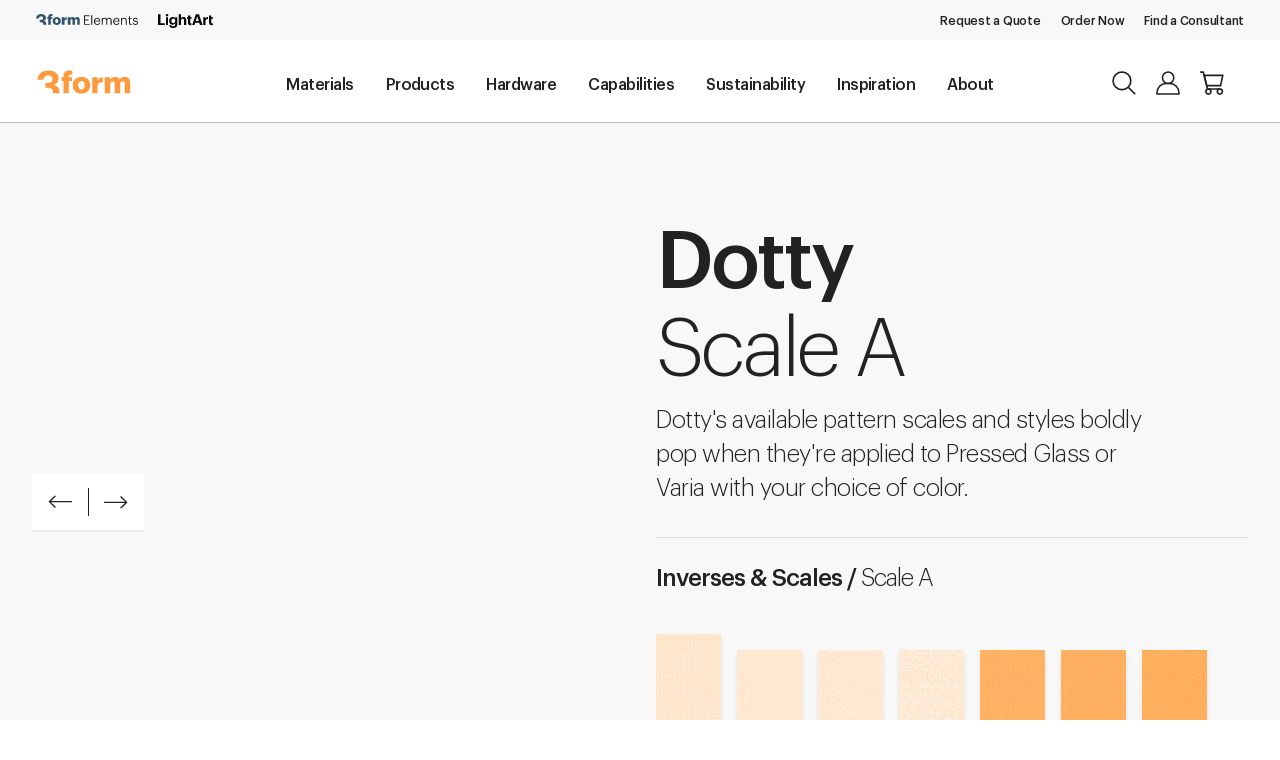

--- FILE ---
content_type: text/html; charset=utf-8
request_url: https://www.3-form.com/graphic-patterns/dotty-plus-1/a-4
body_size: 40180
content:

<!DOCTYPE html>
<html lang="en">
<head>
  <meta charset="UTF-8">
  <meta name="viewport" content="width=device-width, initial-scale=1.0">
  <meta http-equiv="X-UA-Compatible" content="ie=edge">
<script type="text/javascript">window.NREUM||(NREUM={});NREUM.info={"beacon":"bam.nr-data.net","errorBeacon":"bam.nr-data.net","licenseKey":"2f67ec72bf","applicationID":"149048331","transactionName":"e1gNRxdeX15RQx1WRVlHC1oGbkNTQEVXQ1lLGBBbCkY=","queueTime":0,"applicationTime":112,"agent":""}</script>
<script type="text/javascript">(window.NREUM||(NREUM={})).init={ajax:{deny_list:["bam.nr-data.net"]},feature_flags:["soft_nav"]};(window.NREUM||(NREUM={})).loader_config={licenseKey:"2f67ec72bf",applicationID:"149048331",browserID:"149048412"};;/*! For license information please see nr-loader-rum-1.303.0.min.js.LICENSE.txt */
(()=>{var e,t,r={122:(e,t,r)=>{"use strict";r.d(t,{a:()=>i});var n=r(944);function i(e,t){try{if(!e||"object"!=typeof e)return(0,n.R)(3);if(!t||"object"!=typeof t)return(0,n.R)(4);const r=Object.create(Object.getPrototypeOf(t),Object.getOwnPropertyDescriptors(t)),a=0===Object.keys(r).length?e:r;for(let o in a)if(void 0!==e[o])try{if(null===e[o]){r[o]=null;continue}Array.isArray(e[o])&&Array.isArray(t[o])?r[o]=Array.from(new Set([...e[o],...t[o]])):"object"==typeof e[o]&&"object"==typeof t[o]?r[o]=i(e[o],t[o]):r[o]=e[o]}catch(e){r[o]||(0,n.R)(1,e)}return r}catch(e){(0,n.R)(2,e)}}},154:(e,t,r)=>{"use strict";r.d(t,{OF:()=>c,RI:()=>i,WN:()=>u,bv:()=>a,gm:()=>o,mw:()=>s,sb:()=>d});var n=r(863);const i="undefined"!=typeof window&&!!window.document,a="undefined"!=typeof WorkerGlobalScope&&("undefined"!=typeof self&&self instanceof WorkerGlobalScope&&self.navigator instanceof WorkerNavigator||"undefined"!=typeof globalThis&&globalThis instanceof WorkerGlobalScope&&globalThis.navigator instanceof WorkerNavigator),o=i?window:"undefined"!=typeof WorkerGlobalScope&&("undefined"!=typeof self&&self instanceof WorkerGlobalScope&&self||"undefined"!=typeof globalThis&&globalThis instanceof WorkerGlobalScope&&globalThis),s=Boolean("hidden"===o?.document?.visibilityState),c=/iPad|iPhone|iPod/.test(o.navigator?.userAgent),d=c&&"undefined"==typeof SharedWorker,u=((()=>{const e=o.navigator?.userAgent?.match(/Firefox[/\s](\d+\.\d+)/);Array.isArray(e)&&e.length>=2&&e[1]})(),Date.now()-(0,n.t)())},163:(e,t,r)=>{"use strict";r.d(t,{j:()=>E});var n=r(384),i=r(741);var a=r(555);r(860).K7.genericEvents;const o="experimental.resources",s="register",c=e=>{if(!e||"string"!=typeof e)return!1;try{document.createDocumentFragment().querySelector(e)}catch{return!1}return!0};var d=r(614),u=r(944),l=r(122);const f="[data-nr-mask]",g=e=>(0,l.a)(e,(()=>{const e={feature_flags:[],experimental:{allow_registered_children:!1,resources:!1},mask_selector:"*",block_selector:"[data-nr-block]",mask_input_options:{color:!1,date:!1,"datetime-local":!1,email:!1,month:!1,number:!1,range:!1,search:!1,tel:!1,text:!1,time:!1,url:!1,week:!1,textarea:!1,select:!1,password:!0}};return{ajax:{deny_list:void 0,block_internal:!0,enabled:!0,autoStart:!0},api:{get allow_registered_children(){return e.feature_flags.includes(s)||e.experimental.allow_registered_children},set allow_registered_children(t){e.experimental.allow_registered_children=t},duplicate_registered_data:!1},browser_consent_mode:{enabled:!1},distributed_tracing:{enabled:void 0,exclude_newrelic_header:void 0,cors_use_newrelic_header:void 0,cors_use_tracecontext_headers:void 0,allowed_origins:void 0},get feature_flags(){return e.feature_flags},set feature_flags(t){e.feature_flags=t},generic_events:{enabled:!0,autoStart:!0},harvest:{interval:30},jserrors:{enabled:!0,autoStart:!0},logging:{enabled:!0,autoStart:!0},metrics:{enabled:!0,autoStart:!0},obfuscate:void 0,page_action:{enabled:!0},page_view_event:{enabled:!0,autoStart:!0},page_view_timing:{enabled:!0,autoStart:!0},performance:{capture_marks:!1,capture_measures:!1,capture_detail:!0,resources:{get enabled(){return e.feature_flags.includes(o)||e.experimental.resources},set enabled(t){e.experimental.resources=t},asset_types:[],first_party_domains:[],ignore_newrelic:!0}},privacy:{cookies_enabled:!0},proxy:{assets:void 0,beacon:void 0},session:{expiresMs:d.wk,inactiveMs:d.BB},session_replay:{autoStart:!0,enabled:!1,preload:!1,sampling_rate:10,error_sampling_rate:100,collect_fonts:!1,inline_images:!1,fix_stylesheets:!0,mask_all_inputs:!0,get mask_text_selector(){return e.mask_selector},set mask_text_selector(t){c(t)?e.mask_selector="".concat(t,",").concat(f):""===t||null===t?e.mask_selector=f:(0,u.R)(5,t)},get block_class(){return"nr-block"},get ignore_class(){return"nr-ignore"},get mask_text_class(){return"nr-mask"},get block_selector(){return e.block_selector},set block_selector(t){c(t)?e.block_selector+=",".concat(t):""!==t&&(0,u.R)(6,t)},get mask_input_options(){return e.mask_input_options},set mask_input_options(t){t&&"object"==typeof t?e.mask_input_options={...t,password:!0}:(0,u.R)(7,t)}},session_trace:{enabled:!0,autoStart:!0},soft_navigations:{enabled:!0,autoStart:!0},spa:{enabled:!0,autoStart:!0},ssl:void 0,user_actions:{enabled:!0,elementAttributes:["id","className","tagName","type"]}}})());var p=r(154),h=r(324);let m=0;const v={buildEnv:h.F3,distMethod:h.Xs,version:h.xv,originTime:p.WN},b={consented:!1},y={appMetadata:{},get consented(){return this.session?.state?.consent||b.consented},set consented(e){b.consented=e},customTransaction:void 0,denyList:void 0,disabled:!1,harvester:void 0,isolatedBacklog:!1,isRecording:!1,loaderType:void 0,maxBytes:3e4,obfuscator:void 0,onerror:void 0,ptid:void 0,releaseIds:{},session:void 0,timeKeeper:void 0,registeredEntities:[],jsAttributesMetadata:{bytes:0},get harvestCount(){return++m}},_=e=>{const t=(0,l.a)(e,y),r=Object.keys(v).reduce((e,t)=>(e[t]={value:v[t],writable:!1,configurable:!0,enumerable:!0},e),{});return Object.defineProperties(t,r)};var w=r(701);const x=e=>{const t=e.startsWith("http");e+="/",r.p=t?e:"https://"+e};var S=r(836),k=r(241);const R={accountID:void 0,trustKey:void 0,agentID:void 0,licenseKey:void 0,applicationID:void 0,xpid:void 0},A=e=>(0,l.a)(e,R),T=new Set;function E(e,t={},r,o){let{init:s,info:c,loader_config:d,runtime:u={},exposed:l=!0}=t;if(!c){const e=(0,n.pV)();s=e.init,c=e.info,d=e.loader_config}e.init=g(s||{}),e.loader_config=A(d||{}),c.jsAttributes??={},p.bv&&(c.jsAttributes.isWorker=!0),e.info=(0,a.D)(c);const f=e.init,h=[c.beacon,c.errorBeacon];T.has(e.agentIdentifier)||(f.proxy.assets&&(x(f.proxy.assets),h.push(f.proxy.assets)),f.proxy.beacon&&h.push(f.proxy.beacon),e.beacons=[...h],function(e){const t=(0,n.pV)();Object.getOwnPropertyNames(i.W.prototype).forEach(r=>{const n=i.W.prototype[r];if("function"!=typeof n||"constructor"===n)return;let a=t[r];e[r]&&!1!==e.exposed&&"micro-agent"!==e.runtime?.loaderType&&(t[r]=(...t)=>{const n=e[r](...t);return a?a(...t):n})})}(e),(0,n.US)("activatedFeatures",w.B),e.runSoftNavOverSpa&&=!0===f.soft_navigations.enabled&&f.feature_flags.includes("soft_nav")),u.denyList=[...f.ajax.deny_list||[],...f.ajax.block_internal?h:[]],u.ptid=e.agentIdentifier,u.loaderType=r,e.runtime=_(u),T.has(e.agentIdentifier)||(e.ee=S.ee.get(e.agentIdentifier),e.exposed=l,(0,k.W)({agentIdentifier:e.agentIdentifier,drained:!!w.B?.[e.agentIdentifier],type:"lifecycle",name:"initialize",feature:void 0,data:e.config})),T.add(e.agentIdentifier)}},234:(e,t,r)=>{"use strict";r.d(t,{W:()=>a});var n=r(836),i=r(687);class a{constructor(e,t){this.agentIdentifier=e,this.ee=n.ee.get(e),this.featureName=t,this.blocked=!1}deregisterDrain(){(0,i.x3)(this.agentIdentifier,this.featureName)}}},241:(e,t,r)=>{"use strict";r.d(t,{W:()=>a});var n=r(154);const i="newrelic";function a(e={}){try{n.gm.dispatchEvent(new CustomEvent(i,{detail:e}))}catch(e){}}},261:(e,t,r)=>{"use strict";r.d(t,{$9:()=>d,BL:()=>s,CH:()=>g,Dl:()=>_,Fw:()=>y,PA:()=>m,Pl:()=>n,Pv:()=>k,Tb:()=>l,U2:()=>a,V1:()=>S,Wb:()=>x,bt:()=>b,cD:()=>v,d3:()=>w,dT:()=>c,eY:()=>p,fF:()=>f,hG:()=>i,k6:()=>o,nb:()=>h,o5:()=>u});const n="api-",i="addPageAction",a="addToTrace",o="addRelease",s="finished",c="interaction",d="log",u="noticeError",l="pauseReplay",f="recordCustomEvent",g="recordReplay",p="register",h="setApplicationVersion",m="setCurrentRouteName",v="setCustomAttribute",b="setErrorHandler",y="setPageViewName",_="setUserId",w="start",x="wrapLogger",S="measure",k="consent"},289:(e,t,r)=>{"use strict";r.d(t,{GG:()=>a,Qr:()=>s,sB:()=>o});var n=r(878);function i(){return"undefined"==typeof document||"complete"===document.readyState}function a(e,t){if(i())return e();(0,n.sp)("load",e,t)}function o(e){if(i())return e();(0,n.DD)("DOMContentLoaded",e)}function s(e){if(i())return e();(0,n.sp)("popstate",e)}},324:(e,t,r)=>{"use strict";r.d(t,{F3:()=>i,Xs:()=>a,xv:()=>n});const n="1.303.0",i="PROD",a="CDN"},374:(e,t,r)=>{r.nc=(()=>{try{return document?.currentScript?.nonce}catch(e){}return""})()},384:(e,t,r)=>{"use strict";r.d(t,{NT:()=>o,US:()=>u,Zm:()=>s,bQ:()=>d,dV:()=>c,pV:()=>l});var n=r(154),i=r(863),a=r(910);const o={beacon:"bam.nr-data.net",errorBeacon:"bam.nr-data.net"};function s(){return n.gm.NREUM||(n.gm.NREUM={}),void 0===n.gm.newrelic&&(n.gm.newrelic=n.gm.NREUM),n.gm.NREUM}function c(){let e=s();return e.o||(e.o={ST:n.gm.setTimeout,SI:n.gm.setImmediate||n.gm.setInterval,CT:n.gm.clearTimeout,XHR:n.gm.XMLHttpRequest,REQ:n.gm.Request,EV:n.gm.Event,PR:n.gm.Promise,MO:n.gm.MutationObserver,FETCH:n.gm.fetch,WS:n.gm.WebSocket},(0,a.i)(...Object.values(e.o))),e}function d(e,t){let r=s();r.initializedAgents??={},t.initializedAt={ms:(0,i.t)(),date:new Date},r.initializedAgents[e]=t}function u(e,t){s()[e]=t}function l(){return function(){let e=s();const t=e.info||{};e.info={beacon:o.beacon,errorBeacon:o.errorBeacon,...t}}(),function(){let e=s();const t=e.init||{};e.init={...t}}(),c(),function(){let e=s();const t=e.loader_config||{};e.loader_config={...t}}(),s()}},389:(e,t,r)=>{"use strict";function n(e,t=500,r={}){const n=r?.leading||!1;let i;return(...r)=>{n&&void 0===i&&(e.apply(this,r),i=setTimeout(()=>{i=clearTimeout(i)},t)),n||(clearTimeout(i),i=setTimeout(()=>{e.apply(this,r)},t))}}function i(e){let t=!1;return(...r)=>{t||(t=!0,e.apply(this,r))}}r.d(t,{J:()=>i,s:()=>n})},555:(e,t,r)=>{"use strict";r.d(t,{D:()=>s,f:()=>o});var n=r(384),i=r(122);const a={beacon:n.NT.beacon,errorBeacon:n.NT.errorBeacon,licenseKey:void 0,applicationID:void 0,sa:void 0,queueTime:void 0,applicationTime:void 0,ttGuid:void 0,user:void 0,account:void 0,product:void 0,extra:void 0,jsAttributes:{},userAttributes:void 0,atts:void 0,transactionName:void 0,tNamePlain:void 0};function o(e){try{return!!e.licenseKey&&!!e.errorBeacon&&!!e.applicationID}catch(e){return!1}}const s=e=>(0,i.a)(e,a)},566:(e,t,r)=>{"use strict";r.d(t,{LA:()=>s,bz:()=>o});var n=r(154);const i="xxxxxxxx-xxxx-4xxx-yxxx-xxxxxxxxxxxx";function a(e,t){return e?15&e[t]:16*Math.random()|0}function o(){const e=n.gm?.crypto||n.gm?.msCrypto;let t,r=0;return e&&e.getRandomValues&&(t=e.getRandomValues(new Uint8Array(30))),i.split("").map(e=>"x"===e?a(t,r++).toString(16):"y"===e?(3&a()|8).toString(16):e).join("")}function s(e){const t=n.gm?.crypto||n.gm?.msCrypto;let r,i=0;t&&t.getRandomValues&&(r=t.getRandomValues(new Uint8Array(e)));const o=[];for(var s=0;s<e;s++)o.push(a(r,i++).toString(16));return o.join("")}},606:(e,t,r)=>{"use strict";r.d(t,{i:()=>a});var n=r(908);a.on=o;var i=a.handlers={};function a(e,t,r,a){o(a||n.d,i,e,t,r)}function o(e,t,r,i,a){a||(a="feature"),e||(e=n.d);var o=t[a]=t[a]||{};(o[r]=o[r]||[]).push([e,i])}},607:(e,t,r)=>{"use strict";r.d(t,{W:()=>n});const n=(0,r(566).bz)()},614:(e,t,r)=>{"use strict";r.d(t,{BB:()=>o,H3:()=>n,g:()=>d,iL:()=>c,tS:()=>s,uh:()=>i,wk:()=>a});const n="NRBA",i="SESSION",a=144e5,o=18e5,s={STARTED:"session-started",PAUSE:"session-pause",RESET:"session-reset",RESUME:"session-resume",UPDATE:"session-update"},c={SAME_TAB:"same-tab",CROSS_TAB:"cross-tab"},d={OFF:0,FULL:1,ERROR:2}},630:(e,t,r)=>{"use strict";r.d(t,{T:()=>n});const n=r(860).K7.pageViewEvent},646:(e,t,r)=>{"use strict";r.d(t,{y:()=>n});class n{constructor(e){this.contextId=e}}},687:(e,t,r)=>{"use strict";r.d(t,{Ak:()=>d,Ze:()=>f,x3:()=>u});var n=r(241),i=r(836),a=r(606),o=r(860),s=r(646);const c={};function d(e,t){const r={staged:!1,priority:o.P3[t]||0};l(e),c[e].get(t)||c[e].set(t,r)}function u(e,t){e&&c[e]&&(c[e].get(t)&&c[e].delete(t),p(e,t,!1),c[e].size&&g(e))}function l(e){if(!e)throw new Error("agentIdentifier required");c[e]||(c[e]=new Map)}function f(e="",t="feature",r=!1){if(l(e),!e||!c[e].get(t)||r)return p(e,t);c[e].get(t).staged=!0,g(e)}function g(e){const t=Array.from(c[e]);t.every(([e,t])=>t.staged)&&(t.sort((e,t)=>e[1].priority-t[1].priority),t.forEach(([t])=>{c[e].delete(t),p(e,t)}))}function p(e,t,r=!0){const o=e?i.ee.get(e):i.ee,c=a.i.handlers;if(!o.aborted&&o.backlog&&c){if((0,n.W)({agentIdentifier:e,type:"lifecycle",name:"drain",feature:t}),r){const e=o.backlog[t],r=c[t];if(r){for(let t=0;e&&t<e.length;++t)h(e[t],r);Object.entries(r).forEach(([e,t])=>{Object.values(t||{}).forEach(t=>{t[0]?.on&&t[0]?.context()instanceof s.y&&t[0].on(e,t[1])})})}}o.isolatedBacklog||delete c[t],o.backlog[t]=null,o.emit("drain-"+t,[])}}function h(e,t){var r=e[1];Object.values(t[r]||{}).forEach(t=>{var r=e[0];if(t[0]===r){var n=t[1],i=e[3],a=e[2];n.apply(i,a)}})}},699:(e,t,r)=>{"use strict";r.d(t,{It:()=>a,KC:()=>s,No:()=>i,qh:()=>o});var n=r(860);const i=16e3,a=1e6,o="SESSION_ERROR",s={[n.K7.logging]:!0,[n.K7.genericEvents]:!1,[n.K7.jserrors]:!1,[n.K7.ajax]:!1}},701:(e,t,r)=>{"use strict";r.d(t,{B:()=>a,t:()=>o});var n=r(241);const i=new Set,a={};function o(e,t){const r=t.agentIdentifier;a[r]??={},e&&"object"==typeof e&&(i.has(r)||(t.ee.emit("rumresp",[e]),a[r]=e,i.add(r),(0,n.W)({agentIdentifier:r,loaded:!0,drained:!0,type:"lifecycle",name:"load",feature:void 0,data:e})))}},741:(e,t,r)=>{"use strict";r.d(t,{W:()=>a});var n=r(944),i=r(261);class a{#e(e,...t){if(this[e]!==a.prototype[e])return this[e](...t);(0,n.R)(35,e)}addPageAction(e,t){return this.#e(i.hG,e,t)}register(e){return this.#e(i.eY,e)}recordCustomEvent(e,t){return this.#e(i.fF,e,t)}setPageViewName(e,t){return this.#e(i.Fw,e,t)}setCustomAttribute(e,t,r){return this.#e(i.cD,e,t,r)}noticeError(e,t){return this.#e(i.o5,e,t)}setUserId(e){return this.#e(i.Dl,e)}setApplicationVersion(e){return this.#e(i.nb,e)}setErrorHandler(e){return this.#e(i.bt,e)}addRelease(e,t){return this.#e(i.k6,e,t)}log(e,t){return this.#e(i.$9,e,t)}start(){return this.#e(i.d3)}finished(e){return this.#e(i.BL,e)}recordReplay(){return this.#e(i.CH)}pauseReplay(){return this.#e(i.Tb)}addToTrace(e){return this.#e(i.U2,e)}setCurrentRouteName(e){return this.#e(i.PA,e)}interaction(e){return this.#e(i.dT,e)}wrapLogger(e,t,r){return this.#e(i.Wb,e,t,r)}measure(e,t){return this.#e(i.V1,e,t)}consent(e){return this.#e(i.Pv,e)}}},773:(e,t,r)=>{"use strict";r.d(t,{z_:()=>a,XG:()=>s,TZ:()=>n,rs:()=>i,xV:()=>o});r(154),r(566),r(384);const n=r(860).K7.metrics,i="sm",a="cm",o="storeSupportabilityMetrics",s="storeEventMetrics"},782:(e,t,r)=>{"use strict";r.d(t,{T:()=>n});const n=r(860).K7.pageViewTiming},836:(e,t,r)=>{"use strict";r.d(t,{P:()=>s,ee:()=>c});var n=r(384),i=r(990),a=r(646),o=r(607);const s="nr@context:".concat(o.W),c=function e(t,r){var n={},o={},u={},l=!1;try{l=16===r.length&&d.initializedAgents?.[r]?.runtime.isolatedBacklog}catch(e){}var f={on:p,addEventListener:p,removeEventListener:function(e,t){var r=n[e];if(!r)return;for(var i=0;i<r.length;i++)r[i]===t&&r.splice(i,1)},emit:function(e,r,n,i,a){!1!==a&&(a=!0);if(c.aborted&&!i)return;t&&a&&t.emit(e,r,n);var s=g(n);h(e).forEach(e=>{e.apply(s,r)});var d=v()[o[e]];d&&d.push([f,e,r,s]);return s},get:m,listeners:h,context:g,buffer:function(e,t){const r=v();if(t=t||"feature",f.aborted)return;Object.entries(e||{}).forEach(([e,n])=>{o[n]=t,t in r||(r[t]=[])})},abort:function(){f._aborted=!0,Object.keys(f.backlog).forEach(e=>{delete f.backlog[e]})},isBuffering:function(e){return!!v()[o[e]]},debugId:r,backlog:l?{}:t&&"object"==typeof t.backlog?t.backlog:{},isolatedBacklog:l};return Object.defineProperty(f,"aborted",{get:()=>{let e=f._aborted||!1;return e||(t&&(e=t.aborted),e)}}),f;function g(e){return e&&e instanceof a.y?e:e?(0,i.I)(e,s,()=>new a.y(s)):new a.y(s)}function p(e,t){n[e]=h(e).concat(t)}function h(e){return n[e]||[]}function m(t){return u[t]=u[t]||e(f,t)}function v(){return f.backlog}}(void 0,"globalEE"),d=(0,n.Zm)();d.ee||(d.ee=c)},843:(e,t,r)=>{"use strict";r.d(t,{u:()=>i});var n=r(878);function i(e,t=!1,r,i){(0,n.DD)("visibilitychange",function(){if(t)return void("hidden"===document.visibilityState&&e());e(document.visibilityState)},r,i)}},860:(e,t,r)=>{"use strict";r.d(t,{$J:()=>u,K7:()=>c,P3:()=>d,XX:()=>i,Yy:()=>s,df:()=>a,qY:()=>n,v4:()=>o});const n="events",i="jserrors",a="browser/blobs",o="rum",s="browser/logs",c={ajax:"ajax",genericEvents:"generic_events",jserrors:i,logging:"logging",metrics:"metrics",pageAction:"page_action",pageViewEvent:"page_view_event",pageViewTiming:"page_view_timing",sessionReplay:"session_replay",sessionTrace:"session_trace",softNav:"soft_navigations",spa:"spa"},d={[c.pageViewEvent]:1,[c.pageViewTiming]:2,[c.metrics]:3,[c.jserrors]:4,[c.spa]:5,[c.ajax]:6,[c.sessionTrace]:7,[c.softNav]:8,[c.sessionReplay]:9,[c.logging]:10,[c.genericEvents]:11},u={[c.pageViewEvent]:o,[c.pageViewTiming]:n,[c.ajax]:n,[c.spa]:n,[c.softNav]:n,[c.metrics]:i,[c.jserrors]:i,[c.sessionTrace]:a,[c.sessionReplay]:a,[c.logging]:s,[c.genericEvents]:"ins"}},863:(e,t,r)=>{"use strict";function n(){return Math.floor(performance.now())}r.d(t,{t:()=>n})},878:(e,t,r)=>{"use strict";function n(e,t){return{capture:e,passive:!1,signal:t}}function i(e,t,r=!1,i){window.addEventListener(e,t,n(r,i))}function a(e,t,r=!1,i){document.addEventListener(e,t,n(r,i))}r.d(t,{DD:()=>a,jT:()=>n,sp:()=>i})},908:(e,t,r)=>{"use strict";r.d(t,{d:()=>n,p:()=>i});var n=r(836).ee.get("handle");function i(e,t,r,i,a){a?(a.buffer([e],i),a.emit(e,t,r)):(n.buffer([e],i),n.emit(e,t,r))}},910:(e,t,r)=>{"use strict";r.d(t,{i:()=>a});var n=r(944);const i=new Map;function a(...e){return e.every(e=>{if(i.has(e))return i.get(e);const t="function"==typeof e&&e.toString().includes("[native code]");return t||(0,n.R)(64,e?.name||e?.toString()),i.set(e,t),t})}},944:(e,t,r)=>{"use strict";r.d(t,{R:()=>i});var n=r(241);function i(e,t){"function"==typeof console.debug&&(console.debug("New Relic Warning: https://github.com/newrelic/newrelic-browser-agent/blob/main/docs/warning-codes.md#".concat(e),t),(0,n.W)({agentIdentifier:null,drained:null,type:"data",name:"warn",feature:"warn",data:{code:e,secondary:t}}))}},990:(e,t,r)=>{"use strict";r.d(t,{I:()=>i});var n=Object.prototype.hasOwnProperty;function i(e,t,r){if(n.call(e,t))return e[t];var i=r();if(Object.defineProperty&&Object.keys)try{return Object.defineProperty(e,t,{value:i,writable:!0,enumerable:!1}),i}catch(e){}return e[t]=i,i}}},n={};function i(e){var t=n[e];if(void 0!==t)return t.exports;var a=n[e]={exports:{}};return r[e](a,a.exports,i),a.exports}i.m=r,i.d=(e,t)=>{for(var r in t)i.o(t,r)&&!i.o(e,r)&&Object.defineProperty(e,r,{enumerable:!0,get:t[r]})},i.f={},i.e=e=>Promise.all(Object.keys(i.f).reduce((t,r)=>(i.f[r](e,t),t),[])),i.u=e=>"nr-rum-1.303.0.min.js",i.o=(e,t)=>Object.prototype.hasOwnProperty.call(e,t),e={},t="NRBA-1.303.0.PROD:",i.l=(r,n,a,o)=>{if(e[r])e[r].push(n);else{var s,c;if(void 0!==a)for(var d=document.getElementsByTagName("script"),u=0;u<d.length;u++){var l=d[u];if(l.getAttribute("src")==r||l.getAttribute("data-webpack")==t+a){s=l;break}}if(!s){c=!0;var f={296:"sha512-DjFbtykbDCyUDGsp+l/dYhH0LhW/Jv9sDnc+aleTRmpV1ZRfyOeip4Sv4USz3Fk0DZCWshsM7d24cTr9Xf3L/A=="};(s=document.createElement("script")).charset="utf-8",i.nc&&s.setAttribute("nonce",i.nc),s.setAttribute("data-webpack",t+a),s.src=r,0!==s.src.indexOf(window.location.origin+"/")&&(s.crossOrigin="anonymous"),f[o]&&(s.integrity=f[o])}e[r]=[n];var g=(t,n)=>{s.onerror=s.onload=null,clearTimeout(p);var i=e[r];if(delete e[r],s.parentNode&&s.parentNode.removeChild(s),i&&i.forEach(e=>e(n)),t)return t(n)},p=setTimeout(g.bind(null,void 0,{type:"timeout",target:s}),12e4);s.onerror=g.bind(null,s.onerror),s.onload=g.bind(null,s.onload),c&&document.head.appendChild(s)}},i.r=e=>{"undefined"!=typeof Symbol&&Symbol.toStringTag&&Object.defineProperty(e,Symbol.toStringTag,{value:"Module"}),Object.defineProperty(e,"__esModule",{value:!0})},i.p="https://js-agent.newrelic.com/",(()=>{var e={374:0,840:0};i.f.j=(t,r)=>{var n=i.o(e,t)?e[t]:void 0;if(0!==n)if(n)r.push(n[2]);else{var a=new Promise((r,i)=>n=e[t]=[r,i]);r.push(n[2]=a);var o=i.p+i.u(t),s=new Error;i.l(o,r=>{if(i.o(e,t)&&(0!==(n=e[t])&&(e[t]=void 0),n)){var a=r&&("load"===r.type?"missing":r.type),o=r&&r.target&&r.target.src;s.message="Loading chunk "+t+" failed.\n("+a+": "+o+")",s.name="ChunkLoadError",s.type=a,s.request=o,n[1](s)}},"chunk-"+t,t)}};var t=(t,r)=>{var n,a,[o,s,c]=r,d=0;if(o.some(t=>0!==e[t])){for(n in s)i.o(s,n)&&(i.m[n]=s[n]);if(c)c(i)}for(t&&t(r);d<o.length;d++)a=o[d],i.o(e,a)&&e[a]&&e[a][0](),e[a]=0},r=self["webpackChunk:NRBA-1.303.0.PROD"]=self["webpackChunk:NRBA-1.303.0.PROD"]||[];r.forEach(t.bind(null,0)),r.push=t.bind(null,r.push.bind(r))})(),(()=>{"use strict";i(374);var e=i(566),t=i(741);class r extends t.W{agentIdentifier=(0,e.LA)(16)}var n=i(860);const a=Object.values(n.K7);var o=i(163);var s=i(908),c=i(863),d=i(261),u=i(241),l=i(944),f=i(701),g=i(773);function p(e,t,i,a){const o=a||i;!o||o[e]&&o[e]!==r.prototype[e]||(o[e]=function(){(0,s.p)(g.xV,["API/"+e+"/called"],void 0,n.K7.metrics,i.ee),(0,u.W)({agentIdentifier:i.agentIdentifier,drained:!!f.B?.[i.agentIdentifier],type:"data",name:"api",feature:d.Pl+e,data:{}});try{return t.apply(this,arguments)}catch(e){(0,l.R)(23,e)}})}function h(e,t,r,n,i){const a=e.info;null===r?delete a.jsAttributes[t]:a.jsAttributes[t]=r,(i||null===r)&&(0,s.p)(d.Pl+n,[(0,c.t)(),t,r],void 0,"session",e.ee)}var m=i(687),v=i(234),b=i(289),y=i(154),_=i(384);const w=e=>y.RI&&!0===e?.privacy.cookies_enabled;function x(e){return!!(0,_.dV)().o.MO&&w(e)&&!0===e?.session_trace.enabled}var S=i(389),k=i(699);class R extends v.W{constructor(e,t){super(e.agentIdentifier,t),this.agentRef=e,this.abortHandler=void 0,this.featAggregate=void 0,this.loadedSuccessfully=void 0,this.onAggregateImported=new Promise(e=>{this.loadedSuccessfully=e}),this.deferred=Promise.resolve(),!1===e.init[this.featureName].autoStart?this.deferred=new Promise((t,r)=>{this.ee.on("manual-start-all",(0,S.J)(()=>{(0,m.Ak)(e.agentIdentifier,this.featureName),t()}))}):(0,m.Ak)(e.agentIdentifier,t)}importAggregator(e,t,r={}){if(this.featAggregate)return;const n=async()=>{let n;await this.deferred;try{if(w(e.init)){const{setupAgentSession:t}=await i.e(296).then(i.bind(i,305));n=t(e)}}catch(e){(0,l.R)(20,e),this.ee.emit("internal-error",[e]),(0,s.p)(k.qh,[e],void 0,this.featureName,this.ee)}try{if(!this.#t(this.featureName,n,e.init))return(0,m.Ze)(this.agentIdentifier,this.featureName),void this.loadedSuccessfully(!1);const{Aggregate:i}=await t();this.featAggregate=new i(e,r),e.runtime.harvester.initializedAggregates.push(this.featAggregate),this.loadedSuccessfully(!0)}catch(e){(0,l.R)(34,e),this.abortHandler?.(),(0,m.Ze)(this.agentIdentifier,this.featureName,!0),this.loadedSuccessfully(!1),this.ee&&this.ee.abort()}};y.RI?(0,b.GG)(()=>n(),!0):n()}#t(e,t,r){if(this.blocked)return!1;switch(e){case n.K7.sessionReplay:return x(r)&&!!t;case n.K7.sessionTrace:return!!t;default:return!0}}}var A=i(630),T=i(614);class E extends R{static featureName=A.T;constructor(e){var t;super(e,A.T),this.setupInspectionEvents(e.agentIdentifier),t=e,p(d.Fw,function(e,r){"string"==typeof e&&("/"!==e.charAt(0)&&(e="/"+e),t.runtime.customTransaction=(r||"http://custom.transaction")+e,(0,s.p)(d.Pl+d.Fw,[(0,c.t)()],void 0,void 0,t.ee))},t),this.importAggregator(e,()=>i.e(296).then(i.bind(i,108)))}setupInspectionEvents(e){const t=(t,r)=>{t&&(0,u.W)({agentIdentifier:e,timeStamp:t.timeStamp,loaded:"complete"===t.target.readyState,type:"window",name:r,data:t.target.location+""})};(0,b.sB)(e=>{t(e,"DOMContentLoaded")}),(0,b.GG)(e=>{t(e,"load")}),(0,b.Qr)(e=>{t(e,"navigate")}),this.ee.on(T.tS.UPDATE,(t,r)=>{(0,u.W)({agentIdentifier:e,type:"lifecycle",name:"session",data:r})})}}var N=i(843),j=i(878),I=i(782);class P extends R{static featureName=I.T;constructor(e){super(e,I.T),y.RI&&((0,N.u)(()=>(0,s.p)("docHidden",[(0,c.t)()],void 0,I.T,this.ee),!0),(0,j.sp)("pagehide",()=>(0,s.p)("winPagehide",[(0,c.t)()],void 0,I.T,this.ee)),this.importAggregator(e,()=>i.e(296).then(i.bind(i,350))))}}class O extends R{static featureName=g.TZ;constructor(e){super(e,g.TZ),y.RI&&document.addEventListener("securitypolicyviolation",e=>{(0,s.p)(g.xV,["Generic/CSPViolation/Detected"],void 0,this.featureName,this.ee)}),this.importAggregator(e,()=>i.e(296).then(i.bind(i,623)))}}new class extends r{constructor(e){var t;(super(),y.gm)?(this.features={},(0,_.bQ)(this.agentIdentifier,this),this.desiredFeatures=new Set(e.features||[]),this.desiredFeatures.add(E),this.runSoftNavOverSpa=[...this.desiredFeatures].some(e=>e.featureName===n.K7.softNav),(0,o.j)(this,e,e.loaderType||"agent"),t=this,p(d.cD,function(e,r,n=!1){if("string"==typeof e){if(["string","number","boolean"].includes(typeof r)||null===r)return h(t,e,r,d.cD,n);(0,l.R)(40,typeof r)}else(0,l.R)(39,typeof e)},t),function(e){p(d.Dl,function(t){if("string"==typeof t||null===t)return h(e,"enduser.id",t,d.Dl,!0);(0,l.R)(41,typeof t)},e)}(this),function(e){p(d.nb,function(t){if("string"==typeof t||null===t)return h(e,"application.version",t,d.nb,!1);(0,l.R)(42,typeof t)},e)}(this),function(e){p(d.d3,function(){e.ee.emit("manual-start-all")},e)}(this),function(e){p(d.Pv,function(t=!0){if("boolean"==typeof t){if((0,s.p)(d.Pl+d.Pv,[t],void 0,"session",e.ee),e.runtime.consented=t,t){const t=e.features.page_view_event;t.onAggregateImported.then(e=>{const r=t.featAggregate;e&&!r.sentRum&&r.sendRum()})}}else(0,l.R)(65,typeof t)},e)}(this),this.run()):(0,l.R)(21)}get config(){return{info:this.info,init:this.init,loader_config:this.loader_config,runtime:this.runtime}}get api(){return this}run(){try{const e=function(e){const t={};return a.forEach(r=>{t[r]=!!e[r]?.enabled}),t}(this.init),t=[...this.desiredFeatures];t.sort((e,t)=>n.P3[e.featureName]-n.P3[t.featureName]),t.forEach(t=>{if(!e[t.featureName]&&t.featureName!==n.K7.pageViewEvent)return;if(this.runSoftNavOverSpa&&t.featureName===n.K7.spa)return;if(!this.runSoftNavOverSpa&&t.featureName===n.K7.softNav)return;const r=function(e){switch(e){case n.K7.ajax:return[n.K7.jserrors];case n.K7.sessionTrace:return[n.K7.ajax,n.K7.pageViewEvent];case n.K7.sessionReplay:return[n.K7.sessionTrace];case n.K7.pageViewTiming:return[n.K7.pageViewEvent];default:return[]}}(t.featureName).filter(e=>!(e in this.features));r.length>0&&(0,l.R)(36,{targetFeature:t.featureName,missingDependencies:r}),this.features[t.featureName]=new t(this)})}catch(e){(0,l.R)(22,e);for(const e in this.features)this.features[e].abortHandler?.();const t=(0,_.Zm)();delete t.initializedAgents[this.agentIdentifier]?.features,delete this.sharedAggregator;return t.ee.get(this.agentIdentifier).abort(),!1}}}({features:[E,P,O],loaderType:"lite"})})()})();</script>

  
  

  <link rel="preload" as="style" href="/static/css/site.css?id=842de4565a048c0d8ea55de36fe8271b" />
  <link rel="stylesheet" type="text/css" href="/static/css/site.css?id=842de4565a048c0d8ea55de36fe8271b" />

  <link
    rel="preload"
    as="script"
    type="text/javascript"
    href="/static/js/manifest.js?id=7f7e58f629594682d082759f930b79f2"
  >

  <link
    rel="preload"
    as="script"
    type="text/javascript"
    href="/static/js/vendor.js?id=1da025e1b6df079a05dfb67324c71116"
  >

  <link
    rel="preload"
    as="script"
    type="text/javascript"
    href="/static/js/site.js?id=1511c55d96f0db8e0f5e547249c64da4"
  >

  <link rel="preload" as="script" href="/static/js/graphic-patterns.js?id=4ed6ddb758fa5fed553d73dded741bd9" type="text/javascript">

  <link rel="prefetch" href="/static/images/icon-cart.svg">

    <link
      rel="preload"
      as="font"
      href="/static/fonts/3formGraphik-Medium.woff2"
      type="font/woff2"
      crossorigin="anonymous"
    >
    <link
      rel="preload"
      as="font"
      href="/static/fonts/3formGraphik-Regular.woff2"
      type="font/woff2"
      crossorigin="anonymous"
    >
    <link
      rel="preload"
      as="font"
      href="/static/fonts/3formGraphik-Light.woff2"
      type="font/woff2"
      crossorigin="anonymous"
    >

  <link rel="dns-prefetch" href="https://polyfill-fastly.io">
  <link rel="preconnect" href="https://polyfill-fastly.io">
  <link rel="dns-prefetch" href="https://cdn.jsdelivr.net">
  <link rel="preconnect" href="https://cdn.jsdelivr.net">
  <link rel="dns-prefetch" href="https://www.googletagmanager.com">
  <link rel="preconnect" href="https://www.googletagmanager.com">
  <link rel="dns-prefetch" href="https://static.zdassets.com">
  <link rel="preconnect" href="https://static.zdassets.com">

  <link rel="apple-touch-icon" sizes="180x180" href="/static/images/apple-icon-180x180.png">
  <link rel="icon" type="image/png" sizes="32x32" href="/static/images/favicon-32x32.png">
  <link rel="icon" type="image/png" sizes="16x16" href="/static/images/favicon-16x16.png">
  <link rel="manifest" href="/static/images/manifest.json">
  <link rel="mask-icon" href="/static/images/safari-pinned-tab.svg" color="#5bbad5">
  <link rel="shortcut icon" href="/static/images/favicon.ico">
  <meta name="msapplication-TileColor" content="#ffffff">
  <meta name="msapplication-config" content="/static/images/browserconfig.xml">
  <meta name="theme-color" content="#ffffff">

  <script type="text/javascript">
    const adobeAnalyticsScript = document.createElement('script');
    adobeAnalyticsScript.async = true;
    adobeAnalyticsScript.src = 'https://assets.adobedtm.com/8abff7c6244a/522657675d40/launch-3f7ad193593d.min.js';
    document.head.appendChild(adobeAnalyticsScript);

    // ensure analytics object exists on window before setting values
    const analyticsDefaultObj = {
      cart: {},
      site: {},
    }
    window.analytics = window.analytics || analyticsDefaultObj;


    const is3FormEmployee = !!'';
    const userIdPresent = !!'';

    if (userIdPresent) {
      window.analytics.loginId = ''
    }
    if (is3FormEmployee) {
      window.analytics.visitorRole = 'employee';
    }
  </script>

    <script async>(function(w,d,s,l,i){w[l]=w[l]||[];w[l].push({'gtm.start':
    new Date().getTime(),event:'gtm.js'});var f=d.getElementsByTagName(s)[0],
    j=d.createElement(s),dl=l!='dataLayer'?'&l='+l:'';j.async=true;j.src=
    'https://www.googletagmanager.com/gtm.js?id='+i+dl;f.parentNode.insertBefore(j,f);
    })(window,document,'script','dataLayer','GTM-55CSTFM');</script>

    <script type="text/javascript">
      window.dataLayer = window.dataLayer || [];

      window.gtag = function() {
        dataLayer.push(arguments);
      }

      const is3Form = !!'';
      const hasUserId = !!'';

      gtag('js', new Date());
      if (hasUserId) {
        gtag('config', 'UA-2833323-18', {
          'user_id': ''
        });
      } else {
        gtag('config', 'UA-2833323-18');
      }
      if (is3Form) {
        gtag('event', 'ThreeFormUser');

      }
      var gtagScript = document.createElement('script');
      gtagScript.async = true;
      gtagScript.src = 'https://www.googletagmanager.com/gtag/js?id=UA-2833323-18'

      document.head.appendChild(gtagScript);
    </script>

    <script
      data-key="$2y$10$xR0FZ0pSYbr04qAK7oVOB.meLoC3FvP5L6drxdzG7u6GFTedaDlMa"
      data-name="CookieXray"
      src="https://cdn.seersco.com/banners/49073/22469/cb.js"
      type="text/javascript"
      async>
    </script>




  <title>Graphic Pattern | Dotty | 3form</title>
<meta name="description" content="Dotty's available pattern scales and styles boldly pop when they're applied to Pressed Glass or Varia with your choice of color.">
<meta name="keywords" content="3form, varia ecoresin, recycled content, translucent panels, organic materials, sheer textiles, embossed textures, architectural glass alternatives, hardware, walls, dividers, sliding doors, architectural solutions">
<link rel="canonical" href="https://www.3-form.com/graphic-patterns/dotty-plus-1/a-4">
<meta name="twitter:card" content="summary">
<meta name="twitter:site" content="@3form">
<meta property="og:title" content="Graphic Pattern | Dotty">
<meta property="og:type" content="product">
<meta property="og:url" content="https://www.3-form.com/graphic-patterns/dotty-plus-1/a-4">
<meta property="og:image" content="https://3-form-assets-prod.s3.us-west-1.amazonaws.com/store/graphicpatternvariant/33/crop_image/e3e7a14cb5ea49ba37a2d8c1c144bc0d.png">
<meta property="og:description" content="Dotty's available pattern scales and styles boldly pop when they're applied to Pressed Glass or Varia with your choice of color.">
<meta property="og:site_name" content="3form">
<meta property="og:keywords" content="3form, varia ecoresin, recycled content, translucent panels, organic materials, sheer textiles, embossed textures, architectural glass alternatives, hardware, walls, dividers, sliding doors, architectural solutions">
<meta name="image" content="https://3-form-assets-prod.s3.us-west-1.amazonaws.com/store/graphicpatternvariant/33/crop_image/e3e7a14cb5ea49ba37a2d8c1c144bc0d.png">

    <script>
    window.SentryAPI = {};
    window.SentryAPI.dsn = "https://a25a8ae92cf640beb38201d73c3d8992@sentry.3-form.com/6";
  </script>

    <script>
    window.SpreeAPI = {}
    window.SpreeAPI.host = "https://cart.3-form.com"
  </script>

</head>

<body class="">
  <img width="99999" height="99999" style="pointer-events:none;position:absolute;top:0;left:0;width:99vw;height:99vh;max-width:99vw;max-height:99vh" src="[data-uri]">

    <noscript>
      <iframe
        src="https://www.googletagmanager.com/ns.html?id=GTM-55CSTFM"
        height="0"
        width="0"
        style="display:none;visibility:hidden"
      ></iframe>
    </noscript>
  <a class="link-skip-main" href="#main">Skip to main content</a>
  <svg aria-hidden="true" style="position: absolute; width: 0; height: 0; overflow: hidden;" version="1.1" xmlns="http://www.w3.org/2000/svg" xmlns:xlink="http://www.w3.org/1999/xlink">
<defs>
<symbol id="icon-cta-large" viewBox="0 0 32 32">
<title>cta-large</title>
<path d="M16 0c-8.8 0-16 7.2-16 16s7.2 16 16 16 16-7.2 16-16-7.2-16-16-16zM16 30c-7.4 0-13.4-5.7-13.9-13h19.5l-4.3 4.3 1.4 1.4 6.7-6.7-6.7-6.7-1.4 1.4 4.3 4.3h-19.5c0.5-7.3 6.5-13 13.9-13 7.7 0 14 6.3 14 14s-6.3 14-14 14z"></path>
</symbol>
<symbol id="icon-external-link" viewBox="0 0 32 32">
<title>external-link</title>
<path d="M16 29.333c7.364 0 13.333-5.97 13.333-13.333s-5.97-13.333-13.333-13.333c-7.364 0-13.333 5.97-13.333 13.333s5.97 13.333 13.333 13.333zM16 32c-8.837 0-16-7.163-16-16s7.163-16 16-16c8.837 0 16 7.163 16 16s-7.163 16-16 16z"></path>
<path d="M19.884 11.134h-9.203v-2.667h11.869v11.869h-2.667z"></path>
<path d="M6.532 27.419l-1.951-1.818 15.181-16.296 1.951 1.818z"></path>
</symbol>
<symbol id="icon-rep-finder" viewBox="0 0 32 32">
<title>rep-finder</title>
<path d="M20.257 22.454c0.842-1.216 1.615-2.392 2.307-3.515 2.18-3.54 3.407-6.363 3.407-7.808 0-4.697-4.287-8.57-9.652-8.57s-9.652 3.873-9.652 8.57c0 1.446 1.227 4.269 3.407 7.808 0.691 1.122 1.465 2.299 2.307 3.515 1.252 1.809 2.593 3.618 3.938 5.347 1.345-1.729 2.686-3.538 3.938-5.347zM16.319 32c0 0-12.319-14.722-12.319-20.87s5.515-11.13 12.319-11.13c6.803 0 12.319 4.983 12.319 11.13s-12.319 20.87-12.319 20.87z"></path>
<path d="M16.308 12c-1.473 0-2.667-1.194-2.667-2.667s1.194-2.667 2.667-2.667c1.473 0 2.667 1.194 2.667 2.667s-1.194 2.667-2.667 2.667z"></path>
<path d="M18.642 17.333c0-0.589-0.93-1.333-2.333-1.333s-2.333 0.744-2.333 1.333h-2.667c0-2.209 2.239-4 5-4s5 1.791 5 4h-2.667z"></path>
</symbol>
<symbol id="icon-success" viewBox="0 0 32 32">
<title>success</title>
<path d="M27.902 9.984l-14.569 14.569-6.943-6.943 1.886-1.886 5.057 5.057 13.093-13.093c-2.443-3.061-6.206-5.022-10.426-5.022-7.364 0-13.333 5.97-13.333 13.333s5.97 13.333 13.333 13.333c7.364 0 13.333-5.97 13.333-13.333 0-2.165-0.516-4.209-1.431-6.016zM0 16c0-8.837 7.163-16 16-16s16 7.163 16 16c0 8.837-7.163 16-16 16s-16-7.163-16-16z"></path>
</symbol>
<symbol id="icon-minus-circle" viewBox="0 0 32 32">
<title>minus-circle</title>
<path d="M16 29.333c7.364 0 13.333-5.97 13.333-13.333s-5.97-13.333-13.333-13.333c-7.364 0-13.333 5.97-13.333 13.333s5.97 13.333 13.333 13.333zM16 32c-8.837 0-16-7.163-16-16s7.163-16 16-16c8.837 0 16 7.163 16 16s-7.163 16-16 16zM9.333 17.333v-2.667h13.333v2.667h-13.333z"></path>
</symbol>
<symbol id="icon-arrow-draw-close" viewBox="0 0 32 32">
<title>arrow-draw-close</title>
<path d="M16 29.333c7.364 0 13.333-5.97 13.333-13.333s-5.97-13.333-13.333-13.333c-7.364 0-13.333 5.97-13.333 13.333s5.97 13.333 13.333 13.333zM16 32c-8.837 0-16-7.163-16-16s7.163-16 16-16c8.837 0 16 7.163 16 16s-7.163 16-16 16zM17.448 16l-5.057-5.057 1.886-1.886 6.943 6.943-6.943 6.943-1.886-1.886 5.057-5.057z"></path>
</symbol>
<symbol id="icon-arrow-draw" viewBox="0 0 32 32">
<title>arrow-draw</title>
<path d="M17.057 16.943l-5.057-5.057 1.886-1.886 6.943 6.943-6.943 6.943-1.886-1.886z"></path>
</symbol>
<symbol id="icon-close-circle" viewBox="0 0 32 32">
<title>close-circle</title>
<path d="M15.991 14.105l5.324-5.324 1.886 1.886-5.324 5.324 5.324 5.324-1.886 1.886-5.324-5.324-5.324 5.324-1.886-1.886 5.324-5.324-5.324-5.324 1.886-1.886 5.324 5.324zM16 29.333c7.364 0 13.333-5.97 13.333-13.333s-5.97-13.333-13.333-13.333c-7.364 0-13.333 5.97-13.333 13.333s5.97 13.333 13.333 13.333zM16 32c-8.837 0-16-7.163-16-16s7.163-16 16-16c8.837 0 16 7.163 16 16s-7.163 16-16 16z"></path>
</symbol>
<symbol id="icon-close" viewBox="0 0 32 32">
<title>close</title>
<path d="M16 13.963l8.629-8.629 2.037 2.037-8.629 8.629 8.629 8.629-2.037 2.037-8.629-8.629-8.629 8.629-2.037-2.037 8.629-8.629-8.629-8.629 2.037-2.037z"></path>
</symbol>
<symbol id="icon-cta" viewBox="0 0 32 32">
<title>cta</title>
<path d="M2.732 14.667h18.049l-3.724-3.724 1.886-1.886 6.943 6.943-6.943 6.943-1.886-1.886 3.724-3.724h-18.049c0.669 6.738 6.354 12 13.268 12 7.364 0 13.333-5.97 13.333-13.333s-5.97-13.333-13.333-13.333c-6.914 0-12.599 5.262-13.268 12zM0.055 17.333h-0.055v-2.667h0.055c0.678-8.213 7.558-14.667 15.945-14.667 8.837 0 16 7.163 16 16s-7.163 16-16 16c-8.388 0-15.268-6.454-15.945-14.667z"></path>
</symbol>
<symbol id="icon-download" viewBox="0 0 32 32">
<title>download</title>
<path d="M14.667 20.367v-17.634c-6.738 0.669-12 6.354-12 13.267 0 7.364 5.97 13.333 13.333 13.333s13.333-5.97 13.333-13.333c0-6.914-5.262-12.599-12-13.268v17.52l3.667-3.667 1.886 1.886-6.943 6.943-6.943-6.943 1.886-1.886 3.781 3.781zM0 16c0-8.837 7.163-16 16-16s16 7.163 16 16c0 8.837-7.163 16-16 16s-16-7.163-16-16z"></path>
</symbol>
<symbol id="icon-dropdown-arrow" viewBox="0 0 32 32">
<title>dropdown-arrow</title>
<path d="M15.886 16.667l4-4 1.886 1.886-5.886 5.886-5.886-5.886 1.886-1.886z"></path>
</symbol>
<symbol id="icon-cta-chevron" viewBox="0 0 40 40">
<title>cta-chevron</title>
<path d="M15.886 16.667l4-4 1.886 1.886-5.886 5.886-5.886-5.886 1.886-1.886z"></path>
</symbol>
<symbol id="icon-error" viewBox="0 0 32 32">
<title>error</title>
<path d="M2.667 16c0 7.364 5.97 13.333 13.333 13.333s13.333-5.97 13.333-13.333c0-7.364-5.97-13.333-13.333-13.333s-13.333 5.97-13.333 13.333zM0 16c0-8.837 7.163-16 16-16s16 7.163 16 16c0 8.837-7.163 16-16 16s-16-7.163-16-16zM14.885 18.747l-0.384-10.667h2.88l-0.405 10.667h-2.091zM15.909 23.483c-0.939 0-1.707-0.725-1.707-1.643 0-0.939 0.768-1.664 1.707-1.664 0.96 0 1.728 0.725 1.728 1.664 0 0.917-0.768 1.643-1.728 1.643z"></path>
</symbol>
<symbol id="icon-info" viewBox="0 0 32 32">
<title>info</title>
<path d="M16 24c4.418 0 8-3.582 8-8s-3.582-8-8-8c-4.418 0-8 3.582-8 8s3.582 8 8 8zM16 26.667c-5.891 0-10.667-4.776-10.667-10.667s4.776-10.667 10.667-10.667c5.891 0 10.667 4.776 10.667 10.667s-4.776 10.667-10.667 10.667zM15.787 13.213c-0.533 0-0.96-0.4-0.96-0.92 0-0.533 0.427-0.933 0.96-0.933s0.96 0.4 0.96 0.933c0 0.52-0.427 0.92-0.96 0.92zM15 21.333v-6.973h1.613v6.973h-1.613z"></path>
</symbol>
<symbol id="icon-log-in" viewBox="0 0 32 32">
<title>log-in</title>
<path d="M16 14.667c2.577 0 4.667-2.089 4.667-4.667s-2.089-4.667-4.667-4.667c-2.577 0-4.667 2.089-4.667 4.667s2.089 4.667 4.667 4.667zM16 17.333c-4.050 0-7.333-3.283-7.333-7.333s3.283-7.333 7.333-7.333c4.050 0 7.333 3.283 7.333 7.333s-3.283 7.333-7.333 7.333zM26.667 30.667v-1.185c0-3.53-4.619-6.815-10.667-6.815s-10.667 3.284-10.667 6.815v1.185h-2.667v-1.185c0-5.236 5.97-9.481 13.333-9.481s13.333 4.245 13.333 9.481v1.185h-2.667zM26.667 30.667v-1.185c0-3.53-4.619-6.815-10.667-6.815s-10.667 3.284-10.667 6.815v1.185h-2.667v-1.185c0-5.236 5.97-9.481 13.333-9.481s13.333 4.245 13.333 9.481v1.185h-2.667z"></path>
</symbol>
<symbol id="icon-menu" viewBox="0 0 32 32">
<title>menu</title>
<path d="M32 5.333v2.667h-32v-2.667h32zM32 24v2.667h-32v-2.667h32zM32 14.667v2.667h-32v-2.667h32z"></path>
</symbol>
<symbol id="icon-minus" viewBox="0 0 32 32">
<title>minus</title>
<path d="M8.667 17.333v-2.667h14.667v2.667z"></path>
</symbol>
<symbol id="icon-plus-circle" viewBox="0 0 32 32">
<title>plus-circle</title>
<path d="M17.333 14.657h5.647v2.667h-5.647v5.647h-2.667v-5.647h-5.647v-2.667h5.647v-5.647h2.667v5.647zM16 29.333c7.364 0 13.333-5.97 13.333-13.333s-5.97-13.333-13.333-13.333c-7.364 0-13.333 5.97-13.333 13.333s5.97 13.333 13.333 13.333zM16 32c-8.837 0-16-7.163-16-16s7.163-16 16-16c8.837 0 16 7.163 16 16s-7.163 16-16 16z"></path>
</symbol>
<symbol id="icon-plus" viewBox="0 0 32 32">
<title>plus</title>
<path d="M17.333 14.667h6v2.667h-6v5.333h-2.667v-5.333h-6v-2.667h6v-5.333h2.667z"></path>
</symbol>
<symbol id="icon-refresh" viewBox="0 0 32 32">
<title>refresh</title>
<path d="M8 15.247l-1.715 1.715-1.886-1.886 4.943-4.943 4.943 4.943-1.886 1.886-1.733-1.733c0.026 3.676 3.016 6.649 6.698 6.649v2.667c-5.149 0-9.329-4.157-9.365-9.298v0zM24.032 16.768l1.702-1.702 1.886 1.886-4.943 4.943-4.943-4.943 1.886-1.886 1.746 1.746c-0.010-3.69-3.006-6.68-6.699-6.68v-2.667c5.15 0 9.331 4.159 9.365 9.302zM16 29.333c7.364 0 13.333-5.97 13.333-13.333s-5.97-13.333-13.333-13.333c-7.364 0-13.333 5.97-13.333 13.333s5.97 13.333 13.333 13.333zM16 32c-8.837 0-16-7.163-16-16s7.163-16 16-16c8.837 0 16 7.163 16 16s-7.163 16-16 16z"></path>
</symbol>
<symbol id="icon-search" viewBox="0 0 32 32">
<title>search</title>
<path d="M32.056 30.171l-1.886 1.886-8.413-8.413c-2.153 1.74-4.894 2.781-7.879 2.781-6.928 0-12.545-5.615-12.545-12.545 0-6.928 5.617-12.545 12.545-12.545 6.93 0 12.545 5.617 12.545 12.545 0 2.985-1.042 5.725-2.781 7.879l8.413 8.413zM13.879 4c-5.456 0-9.879 4.423-9.879 9.879 0 5.457 4.422 9.879 9.879 9.879 5.457 0 9.879-4.421 9.879-9.879 0-5.456-4.422-9.879-9.879-9.879z"></path>
</symbol>
<symbol id="icon-exploded" viewBox="0 0 32 32">
<title>exploded</title>
<path d="M18 0h6v6h-6v-6zM20 2v2h2v-2h-2zM18 9h6v6h-6v-6zM20 11v2h2v-2h-2zM0 0h15v24h-15v-24zM2 2v20h11v-20h-11zM18 18h6v6h-6v-6zM20 20v2h2v-2h-2zM26 0h6v6h-6v-6zM28 2v2h2v-2h-2zM26 9h6v6h-6v-6zM28 11v2h2v-2h-2zM26 18h6v6h-6v-6zM28 20v2h2v-2h-2z"></path>
</symbol>
<symbol id="icon-grid" viewBox="0 0 32 32">
<title>grid</title>
<path d="M0 0h6v6h-6v-6zM2 2v2h2v-2h-2zM8 0h6v6h-6v-6zM10 2v2h2v-2h-2zM16 0h6v6h-6v-6zM18 2v2h2v-2h-2zM0 9h6v6h-6v-6zM2 11v2h2v-2h-2zM8 9h6v6h-6v-6zM10 11v2h2v-2h-2zM16 9h6v6h-6v-6zM18 11v2h2v-2h-2zM0 18h6v6h-6v-6zM2 20v2h2v-2h-2zM8 18h6v6h-6v-6zM10 20v2h2v-2h-2zM16 18h6v6h-6v-6zM18 20v2h2v-2h-2z"></path>
</symbol>
<symbol id="icon-arrow-pagination" viewBox="0 0 32 32">
<title>arrow-pagination</title>
<path d="M27.92 17.308h-27.92v-1.788h27.92l-6.39-6.256 1.291-1.264 8.594 8.414-8.594 8.414-1.291-1.264 6.39-6.256z"></path>
</symbol>
<symbol id="icon-dropdown-arrow-circle" viewBox="0 0 32 32">
<title>dropdown-arrow-circle</title>
<path d="M0 16c0-8.837 7.163-16 16-16s16 7.163 16 16c0 8.837-7.163 16-16 16s-16-7.163-16-16zM2 16c0 7.732 6.268 14 14 14s14-6.268 14-14c0-7.732-6.268-14-14-14s-14 6.268-14 14zM21.129 13l1.371 1.284-5.815 5.45c-0.378 0.355-0.992 0.355-1.371 0l-5.815-5.45 1.371-1.284 5.129 4.807 5.129-4.807z"></path>
</symbol>
<symbol id="icon-dropdown-arrow1" viewBox="0 0 32 32">
<title>dropdown-arrow1</title>
<path d="M16.014 20.789l13.699-13.789 1.715 1.727-15.414 15.516-15.414-15.516 1.716-1.727z"></path>
</symbol>
<symbol id="icon-email" viewBox="0 0 32 32">
<title>email</title>
<path d="M23 13.402l-7 5.426-7-5.426v6.598h14v-6.598zM21.544 12h-11.088l5.544 4.297 5.544-4.297zM7 22v-12h18v12h-18zM16 30c7.732 0 14-6.268 14-14s-6.268-14-14-14c-7.732 0-14 6.268-14 14s6.268 14 14 14zM16 32c-8.837 0-16-7.163-16-16s7.163-16 16-16c8.837 0 16 7.163 16 16s-7.163 16-16 16z"></path>
</symbol>
<symbol id="icon-chat" viewBox="0 0 32 32">
<title>chat</title>
<path class="st0" d="M16,30c7.7,0,14-6.3,14-14S23.7,2,16,2S2,8.3,2,16S8.3,30,16,30z M16,32C7.2,32,0,24.8,0,16S7.2,0,16,0 s16,7.2,16,16S24.8,32,16,32z"/>
<g><g><path class="st0" d="M21.4,14.1H10.6c-0.4,0-0.8-0.3-0.8-0.8s0.3-0.8,0.8-0.8h10.8c0.4,0,0.8,0.3,0.8,0.8S21.8,14.1,21.4,14.1z"/></g><g><path class="st0" d="M19.9,17.5h-7.8c-0.4,0-0.8-0.3-0.8-0.8s0.3-0.8,0.8-0.8h7.8c0.4,0,0.8,0.3,0.8,0.8S20.3,17.5,19.9,17.5z"/></g><g><path class="st0" d="M20.9,25.8c-0.2,0-0.3,0-0.4-0.1L15.6,22H10c-1.7,0-3.1-1.4-3.1-3.1v-7.1c0-1.7,1.4-3.1,3.1-3.1h12 c1.8,0,3.2,1.4,3.2,3.1v7.1c0,1.7-1.4,3.1-3.2,3.1h-0.3v3c0,0.3-0.2,0.5-0.4,0.7C21.1,25.7,21,25.8,20.9,25.8z M10,10.1 c-0.9,0-1.6,0.8-1.6,1.6v7.1c0,0.9,0.8,1.6,1.6,1.6h5.8c0.2,0,0.3,0,0.4,0.1l3.9,2.8v-2.2c0-0.4,0.3-0.8,0.8-0.8H22 c0.9,0,1.7-0.8,1.7-1.6v-7.1c0-0.9-0.7-1.6-1.7-1.6H10z"/></g></g>
</symbol>
<symbol id="icon-facebook" viewBox="0 0 32 32">
<title>facebook</title>
<path d="M16 30c7.732 0 14-6.268 14-14s-6.268-14-14-14c-7.732 0-14 6.268-14 14s6.268 14 14 14zM16 32c-8.837 0-16-7.163-16-16s7.163-16 16-16c8.837 0 16 7.163 16 16s-7.163 16-16 16zM19.8 8v3.2h-2.4c-0.442 0-0.8 0.358-0.8 0.8v2.4h3.2l-0.8 3.2h-2.4v6.4h-3.2v-6.4h-2.4v-3.2h2.4v-2.4c0-2.209 1.791-4 4-4h2.4z"></path>
</symbol>
<symbol id="icon-instagram" viewBox="0 0 32 32">
<title>instagram</title>
<path d="M20.271 10.77c0.53 0 0.959 0.43 0.959 0.96s-0.429 0.96-0.959 0.96c-0.531 0-0.961-0.43-0.961-0.96s0.43-0.96 0.961-0.96zM16 18.667c1.473 0 2.667-1.193 2.667-2.667s-1.194-2.667-2.667-2.667-2.667 1.194-2.667 2.667c0 1.473 1.194 2.667 2.667 2.667zM16 11.892c2.269 0 4.108 1.839 4.108 4.108 0 2.27-1.839 4.109-4.108 4.109s-4.108-1.839-4.108-4.109c0-2.269 1.839-4.108 4.108-4.108zM16 8c2.173 0 2.445 0.009 3.299 0.049 2.907 0.133 4.522 1.751 4.652 4.653 0.039 0.853 0.049 1.125 0.049 3.298s-0.009 2.445-0.049 3.299c-0.131 2.908-1.75 4.52-4.653 4.653-0.853 0.039-1.126 0.048-3.299 0.048s-2.445-0.009-3.299-0.048c-2.908-0.133-4.52-1.748-4.653-4.653-0.039-0.853-0.048-1.126-0.048-3.299s0.009-2.445 0.049-3.299c0.133-2.908 1.748-4.52 4.653-4.653 0.853-0.039 1.125-0.048 3.298-0.048zM16 9.442c-2.136 0-2.389 0.008-3.233 0.046-2.17 0.099-3.18 1.128-3.279 3.279-0.038 0.844-0.047 1.097-0.047 3.233s0.008 2.389 0.047 3.233c0.099 2.148 1.106 3.181 3.279 3.28 0.843 0.039 1.097 0.047 3.233 0.047 2.137 0 2.389-0.008 3.233-0.047 2.171-0.099 3.181-1.129 3.279-3.279 0.039-0.843 0.047-1.096 0.047-3.233s-0.007-2.389-0.047-3.233c-0.098-2.152-1.111-3.181-3.279-3.279-0.843-0.039-1.097-0.047-3.233-0.047zM16 30c7.732 0 14-6.268 14-14s-6.268-14-14-14c-7.732 0-14 6.268-14 14s6.268 14 14 14zM16 32c-8.837 0-16-7.163-16-16s7.163-16 16-16c8.837 0 16 7.163 16 16s-7.163 16-16 16z"></path>
</symbol>
<symbol id="icon-pin" viewBox="0 0 32 32">
<title>pin</title>
<path d="M18.163 20.989c1.19-1.733 2.137-3.408 2.752-4.945 0.504-1.261 0.763-2.381 0.763-3.312 0-3.166-2.566-5.732-5.732-5.732s-5.731 2.567-5.731 5.732c0 0.931 0.259 2.051 0.763 3.312 0.614 1.537 1.562 3.213 2.751 4.945 0.706 1.028 1.459 2.021 2.217 2.949 0.758-0.928 1.511-1.921 2.217-2.949zM23.678 12.732c0 6.014-7.732 14.268-7.732 14.268s-7.731-8.254-7.731-14.268c0-4.27 3.461-7.732 7.731-7.732s7.732 3.462 7.732 7.732zM16 30c7.732 0 14-6.268 14-14s-6.268-14-14-14c-7.732 0-14 6.268-14 14s6.268 14 14 14zM16 32c-8.837 0-16-7.163-16-16s7.163-16 16-16c8.837 0 16 7.163 16 16s-7.163 16-16 16zM16 15c-1.105 0-2-0.895-2-2s0.895-2 2-2c1.105 0 2 0.895 2 2s-0.895 2-2 2z"></path>
</symbol>
<symbol id="icon-pinterest" viewBox="0 0 32 32">
<title>pinterest</title>
<path d="M16 30c7.732 0 14-6.268 14-14s-6.268-14-14-14c-7.732 0-14 6.268-14 14s6.268 14 14 14zM16 32c-8.837 0-16-7.163-16-16s7.163-16 16-16c8.837 0 16 7.163 16 16s-7.163 16-16 16zM16 8c4.418 0 8 3.581 8 8s-3.582 8-8 8c-0.825 0-1.62-0.125-2.369-0.357 0.327-0.531 0.814-1.402 0.995-2.097l0.499-1.902c0.261 0.498 1.023 0.919 1.833 0.919 2.413 0 4.151-2.219 4.151-4.976 0-2.643-2.157-4.621-4.932-4.621-3.453 0-5.286 2.318-5.286 4.841 0 1.173 0.625 2.634 1.624 3.099 0.152 0.071 0.233 0.039 0.268-0.107l0.222-0.907c0.019-0.081 0.010-0.151-0.055-0.23-0.331-0.4-0.595-1.138-0.595-1.825 0-1.764 1.336-3.471 3.612-3.471 1.965 0 3.341 1.339 3.341 3.255 0 2.164-1.093 3.663-2.515 3.663-0.785 0-1.373-0.65-1.185-1.446 0.226-0.951 0.663-1.977 0.663-2.663 0-0.614-0.33-1.127-1.012-1.127-0.803 0-1.447 0.831-1.447 1.943 0 0.709 0.239 1.188 0.239 1.188s-0.793 3.352-0.938 3.977c-0.161 0.691-0.098 1.661-0.028 2.294-2.976-1.165-5.085-4.060-5.085-7.449 0-4.419 3.582-8 8-8z"></path>
</symbol>
<symbol id="icon-telephone" viewBox="0 0 32 32">
<title>telephone</title>
<path d="M16 30c7.732 0 14-6.268 14-14s-6.268-14-14-14c-7.732 0-14 6.268-14 14s6.268 14 14 14zM16 32c-8.837 0-16-7.163-16-16s7.163-16 16-16c8.837 0 16 7.163 16 16s-7.163 16-16 16zM23 19.979l0-0.023c0.007-0.322-0.198-0.581-0.446-0.618l-0.107-0.022-2.119-0.561-0.117-0.039c-0.167-0.067-0.355-0.025-0.49 0.117l-1.512 1.61-0.692-0.419c-2.043-1.237-3.731-3.034-4.889-5.202l-0.338-0.633 1.445-1.539c0.159-0.171 0.213-0.442 0.128-0.683-0.279-0.796-0.472-1.622-0.575-2.455-0.041-0.308-0.267-0.515-0.517-0.512h-2.263c-0.012 0-0.026 0.001-0.039 0.002-0.27 0.026-0.495 0.313-0.467 0.649 0.233 2.333 0.978 4.574 2.179 6.548 1.083 1.815 2.526 3.351 4.234 4.507 1.825 1.26 3.899 2.045 6.041 2.293 0.012 0.001 0.019 0.002 0.037 0.001 0.266-0.001 0.508-0.261 0.506-0.612v-2.409zM25 22.383c0.006 1.425-1.099 2.611-2.485 2.616-0.087 0.001-0.172-0.003-0.273-0.013-2.484-0.287-4.869-1.19-6.954-2.63-1.945-1.316-3.592-3.068-4.819-5.126-1.353-2.223-2.194-4.752-2.458-7.397-0.12-1.416 0.879-2.69 2.273-2.824 0.076-0.007 0.149-0.010 0.224-0.010l2.252 0c1.275-0.014 2.34 0.962 2.511 2.258 0.087 0.7 0.248 1.388 0.478 2.046 0.33 0.935 0.119 1.988-0.553 2.712l-0.451 0.481c0.822 1.342 1.889 2.489 3.136 3.375l0.387-0.412c0.683-0.719 1.706-0.964 2.624-0.625l2.021 0.535c1.232 0.217 2.111 1.338 2.087 2.619v2.394z"></path>
</symbol>
<symbol id="icon-twitter" viewBox="0 0 32 32">
<title>twitter</title>
<path d="M16 30c7.732 0 14-6.268 14-14s-6.268-14-14-14c-7.732 0-14 6.268-14 14s6.268 14 14 14zM16 32c-8.837 0-16-7.163-16-16s7.163-16 16-16c8.837 0 16 7.163 16 16s-7.163 16-16 16zM23.997 11.539c-0.44 0.658-0.996 1.236-1.638 1.699 0.208 4.616-3.235 9.762-9.328 9.762-1.853 0-3.579-0.544-5.031-1.474 1.741 0.205 3.479-0.278 4.859-1.36-1.437-0.027-2.649-0.975-3.066-2.279 0.515 0.098 1.020 0.069 1.482-0.056-1.578-0.317-2.668-1.739-2.632-3.259 0.442 0.246 0.948 0.393 1.486 0.411-1.461-0.977-1.875-2.907-1.015-4.382 1.619 1.986 4.037 3.292 6.764 3.429-0.479-2.052 1.078-4.029 3.197-4.029 0.944 0 1.798 0.399 2.396 1.036 0.748-0.147 1.45-0.421 2.084-0.796-0.245 0.767-0.765 1.41-1.443 1.816 0.664-0.079 1.296-0.255 1.885-0.517z"></path>
</symbol>
<symbol id="icon-youtube" viewBox="0 0 32 32">
<title>youtube</title>
<path d="M16 30c7.732 0 14-6.268 14-14s-6.268-14-14-14c-7.732 0-14 6.268-14 14s6.268 14 14 14zM16 32c-8.837 0-16-7.163-16-16s7.163-16 16-16c8.837 0 16 7.163 16 16s-7.163 16-16 16zM14.405 14.24v4.853l4.165-2.426-4.165-2.426zM16 11c0 0 5.008 0 6.26 0.347 0.685 0.187 1.226 0.734 1.41 1.427 0.343 1.267 0.329 3.907 0.329 3.907s0 2.627-0.329 3.893c-0.185 0.693-0.725 1.24-1.41 1.427-1.252 0.333-6.26 0.333-6.26 0.333s-4.995 0-6.26-0.347c-0.685-0.187-1.226-0.734-1.41-1.427-0.33-1.253-0.33-3.893-0.33-3.893s0-2.626 0.33-3.893c0.185-0.693 0.738-1.253 1.41-1.44 1.252-0.333 6.26-0.333 6.26-0.333z"></path>
</symbol>
<symbol id="icon-mural-panel" viewBox="0 0 32 32">
<title>mural-panel</title>
<path d="M23.9259259,2.5 L44.0740741,2.5 L44.0740741,47.5 L23.9259259,47.5 L23.9259259,2.5 Z M26.0918519,30 L26.8977778,30 L26.8977778,23.98 L29.3659259,30 L29.6379259,30 L32.0254815,23.98 L32.0254815,30 L32.9019259,30 L32.9019259,22.85 L31.693037,22.85 L29.5371852,28.42 L27.3108148,22.85 L26.0918519,22.85 L26.0918519,30 Z M37.6115556,30 L38.488,30 L38.488,27.09 L39.6565926,27.09 C41.0266667,27.09 42.1751111,26.5 42.1751111,24.98 L42.1751111,24.94 C42.1751111,23.45 41.0367407,22.85 39.6565926,22.85 L37.6115556,22.85 L37.6115556,30 Z M38.488,26.4 L38.488,23.55 L39.717037,23.55 C40.6942222,23.55 41.2986667,23.93 41.2986667,24.94 L41.2986667,24.98 C41.2986667,25.9 40.7445926,26.4 39.717037,26.4 L38.488,26.4 Z" id="Combined-Shape" fill="#FFFFFF" fill-rule="evenodd"></path>
</symbol>
<symbol id="icon-linkedin" viewBox="0 0 32 32">
<title>linkedin</title>
  <g>
    <path d="M16,30c7.73,0,14-6.27,14-14S23.73,2,16,2S2,8.27,2,16S8.27,30,16,30z M16,32C7.16,32,0,24.84,0,16S7.16,0,16,0
      s16,7.16,16,16S24.84,32,16,32z"/>
    <g>
      <path d="M13.59,12.44h2.94v1.5h0.03c0.45-0.81,1.77-1.63,3.41-1.63c3.14,0,4.02,1.67,4.02,4.76v5.78h-3.12v-5.21
        c0-1.38-0.55-2.6-1.85-2.6c-1.57,0-2.32,1.06-2.32,2.81v5h-3.12V12.44z M8.39,22.84h3.12V12.44H8.39V22.84z M11.9,8.79
        c0,1.08-0.87,1.95-1.95,1.95S8,9.87,8,8.79s0.87-1.95,1.95-1.95S11.9,7.72,11.9,8.79z"/>
    </g>
  </g>
</symbol>
<symbol id="icon-filter" viewBox="0 0 32 32">
  <title>icon-filter</title>
  <g id="Page-1" stroke="none" stroke-width="1" fill="none" fill-rule="evenodd">
    <g id="Filter-2.0---Mobile-" transform="translate(-259.000000, -66.000000)">
      <g id="Mobile-Header" transform="translate(15.000000, 60.000000)">
        <g id="icon-filter" transform="translate(244.000000, 7.000000)">
          <line x1="0" y1="2.5" x2="18" y2="2.5" id="Stroke-1" stroke="#231F20" stroke-width="1.5"></line>
          <line x1="0" y1="11" x2="18" y2="11" id="Stroke-3" stroke="#231F20" stroke-width="1.5"></line>
          <path d="M8.25,2.5 C8.25,3.881 7.131,5 5.75,5 C4.369,5 3.25,3.881 3.25,2.5 C3.25,1.119 4.369,0 5.75,0 C7.131,0 8.25,1.119 8.25,2.5" id="Fill-5" fill="#FEFEFE"></path>
          <path d="M8.25,2.5 C8.25,3.881 7.131,5 5.75,5 C4.369,5 3.25,3.881 3.25,2.5 C3.25,1.119 4.369,0 5.75,0 C7.131,0 8.25,1.119 8.25,2.5 Z" id="Stroke-7" stroke="#231F20" stroke-width="1.5"></path>
          <path d="M14.75,11 C14.75,12.381 13.631,13.5 12.25,13.5 C10.869,13.5 9.75,12.381 9.75,11 C9.75,9.619 10.869,8.5 12.25,8.5 C13.631,8.5 14.75,9.619 14.75,11" id="Fill-9" fill="#FEFEFE"></path>
          <path d="M14.75,11 C14.75,12.381 13.631,13.5 12.25,13.5 C10.869,13.5 9.75,12.381 9.75,11 C9.75,9.619 10.869,8.5 12.25,8.5 C13.631,8.5 14.75,9.619 14.75,11 Z" id="Stroke-11" stroke="#231F20" stroke-width="1.5"></path>
        </g>
      </g>
    </g>
  </g>
</symbol>
<symbol id="navbar-search" viewBox="0 0 288 288">
  <title>navbar-search</title>
  <circle cx="119.28" cy="118.33" r="106.22" style="fill:none; stroke:#231f20; stroke-miterlimit:10; stroke-width:19.99px;"/>
  <line x1="278.93" y1="279.09" x2="193.82" y2="193.99" style="fill:none; stroke:#231f20; stroke-miterlimit:10; stroke-width:19.99px;"/>
</symbol>
<symbol id="navbar-person" viewBox="0 0 288 288">
  <title>navbar-person</title>
  <ellipse cx="145.4" cy="81.25" rx="67.67" ry="68.96" style="fill:none; stroke:#231f20; stroke-miterlimit:10; stroke-width:18.64px;"/>
  <path d="M120.66,150.21h46.1c59.72,0,108.21,48.49,108.21,108.21v17.53H12.45v-17.53c0-59.72,48.49-108.21,108.21-108.21Z" style="fill:none; stroke:#231f20; stroke-miterlimit:10; stroke-width:18.64px;"/>
</symbol>
<symbol id="navbar-cart" viewBox="0 0 288 288">
  <title>navbar-cart</title>
  <polyline points="3.4 13.31 39.95 13.31 90.62 216.28 238.14 216.28" style="fill:none; stroke:#231f20; stroke-miterlimit:10; stroke-width:19.32px;"/>
  <circle cx="100.92" cy="246.7" r="30.43" style="fill:none; stroke:#231f20; stroke-miterlimit:10; stroke-width:19.32px;"/>
  <circle cx="238.14" cy="246.7" r="30.43" style="fill:none; stroke:#231f20; stroke-miterlimit:10; stroke-width:19.32px;"/>
  <polygon points="273.35 52.72 50.52 52.72 80.53 175.86 246.72 175.86 273.35 52.72" style="fill:none; stroke:#231f20; stroke-miterlimit:10; stroke-width:19.32px;"/>
</symbol>
</defs>
</svg>


  
<div class="main-nav">
  <header aria-label="Header Navigation" id="js-new-global-nav">
    <ul class="left">
      <li class="header-logo">
            <a
              href="/elements"
              id="elements-header-logo"
              data-nav-label="Elements"
            >
              <?xml version="1.0" encoding="UTF-8"?>
<svg viewBox="0 0 307 33" version="1.1" xmlns="http://www.w3.org/2000/svg" xmlns:xlink="http://www.w3.org/1999/xlink">
  <title>Icon - 3form Elements Wordmark</title>
  <defs>
    <polygon id="path-1" points="0 33 307 33 307 0 0 0"></polygon>
  </defs>
  <g id="Icon---3form-Elements-Logo" stroke="none" stroke-width="1" fill="none" fill-rule="evenodd">
    <g id="Group-21">
      <path d="M8.25,13.4175 L0,13.4175 C0.435,5.7745 5.948,0.1305 15.501,0.1305 C24.663,0.1305 30.089,4.9945 30.089,11.5075 C30.089,16.2825 27.311,19.2345 23.143,20.6675 C28.006,21.7535 31.306,25.1845 31.306,30.6115 C31.306,31.2635 31.218,31.8715 31.045,32.4795 L21.58,32.4795 C21.753,31.8715 21.84,31.1755 21.84,30.4805 C21.84,26.5735 19.626,24.6195 14.98,24.6195 L11.462,24.6195 L11.462,17.7595 L14.719,17.7595 C19.191,17.7595 21.232,15.8485 21.232,12.3755 C21.232,9.2485 19.235,7.0345 15.327,7.0345 C11.29,7.0345 8.727,9.4655 8.25,13.4175" id="Fill-1" fill="#305470"></path>
      <path d="M36.9033,15.0674 L34.0383,15.0674 L34.0383,9.7694 L36.9033,9.7694 L36.9033,8.3364 C36.9033,2.6924 40.4203,0.0004 45.8043,0.0004 C47.2363,0.0004 48.3223,0.2174 49.3643,0.4784 L49.3643,6.1654 C48.8003,5.9924 48.1063,5.8614 47.2363,5.8614 C45.4143,5.8614 44.6323,6.8614 44.6323,8.3364 L44.6323,9.7694 L49.2353,9.7694 L49.2353,15.0674 L44.6323,15.0674 L44.6323,32.4794 L36.9033,32.4794 L36.9033,15.0674 Z" id="Fill-3" fill="#305470"></path>
      <path d="M66.9917,21.2769 L66.9917,20.9289 C66.9917,17.1079 65.4717,14.9809 62.5197,14.9809 C59.6107,14.9809 58.0047,17.0209 58.0047,20.8419 L58.0047,21.1889 C58.0047,25.0959 59.5237,27.2249 62.5197,27.2249 C65.4287,27.2249 66.9917,25.0539 66.9917,21.2769 M50.0577,21.4059 L50.0577,21.0599 C50.0577,13.7649 55.4867,9.1619 62.5197,9.1619 C69.5107,9.1619 74.8937,13.6349 74.8937,20.8419 L74.8937,21.1889 C74.8937,28.5709 69.4667,32.9999 62.4767,32.9999 C55.4867,32.9999 50.0577,28.7439 50.0577,21.4059" id="Fill-5" fill="#305470"></path>
      <path d="M77.7134,9.769 L85.4854,9.769 L85.4854,14.459 C86.9184,11.073 89.3064,9.596 92.8234,9.64 L92.8234,16.891 C88.0904,16.76 85.4854,18.236 85.4854,21.885 L85.4854,32.479 L77.7134,32.479 L77.7134,9.769 Z" id="Fill-7" fill="#305470"></path>
      <path d="M95.7744,9.769 L103.5464,9.769 L103.5464,13.244 C104.7614,11.073 107.1504,9.162 110.6674,9.162 C113.6194,9.162 115.7044,10.465 116.7894,12.94 C118.7434,10.29 121.4354,9.162 124.3014,9.162 C128.5994,9.162 131.7254,11.94 131.7254,17.629 L131.7254,32.479 L123.9534,32.479 L123.9534,18.931 C123.9534,16.631 122.8244,15.502 121.0444,15.502 C118.9604,15.502 117.5704,16.848 117.5704,19.323 L117.5704,32.479 L109.9294,32.479 L109.9294,18.931 C109.9294,16.631 108.8004,15.502 107.0194,15.502 C104.9354,15.502 103.5464,16.848 103.5464,19.323 L103.5464,32.479 L95.7744,32.479 L95.7744,9.769 Z" id="Fill-9" fill="#305470"></path>
      <polygon id="Fill-11" fill="#212221" points="144.1475 4.019 160.7455 4.019 160.7455 6.846 147.6095 6.846 147.6095 16.518 158.1975 16.518 158.1975 19.342 147.6095 19.342 147.6095 29.652 161.4615 29.652 161.4615 32.479 144.1475 32.479"></polygon>
      <polygon id="Fill-13" fill="#212221" points="166.075 32.479 169.419 32.479 169.419 4.019 166.075 4.019"></polygon>
      <path d="M189.9155,20.0596 C189.5975,15.7616 187.3685,14.0496 183.9455,14.0496 C180.5615,14.0496 178.2925,16.3586 177.7355,20.0596 L189.9155,20.0596 Z M174.1935,22.2886 L174.1935,21.9696 C174.1935,15.6826 178.2135,11.3026 183.9455,11.3026 C188.7615,11.3026 193.2995,14.2086 193.2995,21.6516 L193.2995,22.7266 L177.6165,22.7266 C177.7755,27.4636 180.0445,30.0906 184.3035,30.0906 C187.5275,30.0906 189.3985,28.8956 189.8355,26.4686 L193.1405,26.4686 C192.4225,30.6466 188.9605,32.8376 184.2645,32.8376 C178.3725,32.8376 174.1935,28.6966 174.1935,22.2886 L174.1935,22.2886 Z" id="Fill-15" fill="#212221"></path>
      <path d="M197.9126,11.6611 L201.2166,11.6611 L201.2166,14.8451 C202.1716,12.8941 204.4406,11.3031 207.4256,11.3031 C210.0926,11.3031 212.4416,12.4171 213.5166,15.2031 C214.9486,12.4971 218.0536,11.3031 220.6416,11.3031 C224.3826,11.3031 227.6466,13.5321 227.6466,19.5821 L227.6466,32.4791 L224.3426,32.4791 L224.3426,19.3421 C224.3426,15.6821 222.7896,14.1681 219.9246,14.1681 C217.2186,14.1681 214.4316,16.0001 214.4316,19.7421 L214.4316,32.4791 L211.1276,32.4791 L211.1276,19.3421 C211.1276,15.6821 209.5756,14.1681 206.7096,14.1681 C204.0026,14.1681 201.2166,16.0001 201.2166,19.7421 L201.2166,32.4791 L197.9126,32.4791 L197.9126,11.6611 Z" id="Fill-16" fill="#212221"></path>
      <path d="M247.8613,20.0596 C247.5423,15.7616 245.3143,14.0496 241.8903,14.0496 C238.5073,14.0496 236.2383,16.3586 235.6803,20.0596 L247.8613,20.0596 Z M232.1383,22.2886 L232.1383,21.9696 C232.1383,15.6826 236.1583,11.3026 241.8903,11.3026 C246.7073,11.3026 251.2443,14.2086 251.2443,21.6516 L251.2443,22.7266 L235.5613,22.7266 C235.7203,27.4636 237.9893,30.0906 242.2493,30.0906 C245.4733,30.0906 247.3433,28.8956 247.7813,26.4686 L251.0853,26.4686 C250.3683,30.6466 246.9053,32.8376 242.2093,32.8376 C236.3183,32.8376 232.1383,28.6966 232.1383,22.2886 L232.1383,22.2886 Z" id="Fill-17" fill="#212221"></path>
      <path d="M255.8579,11.6611 L259.1619,11.6611 L259.1619,14.9651 C260.1169,13.0151 262.4259,11.3031 265.8489,11.3031 C270.1479,11.3031 273.1719,13.6501 273.1719,19.7011 L273.1719,32.4791 L269.8689,32.4791 L269.8689,19.4621 C269.8689,15.8001 268.3169,14.1681 264.9739,14.1681 C261.9089,14.1681 259.1619,16.1191 259.1619,19.8601 L259.1619,32.4791 L255.8579,32.4791 L255.8579,11.6611 Z" id="Fill-18" fill="#212221"></path>
      <path d="M279.9355,27.2637 L279.9355,14.4477 L276.9515,14.4477 L276.9515,11.6607 L279.9355,11.6607 L279.9355,6.9257 L283.2405,6.9257 L283.2405,11.6607 L288.0955,11.6607 L288.0955,14.4477 L283.2405,14.4477 L283.2405,26.9457 C283.2405,28.9757 284.1555,29.9707 285.8275,29.9707 C286.8615,29.9707 287.6575,29.8117 288.3745,29.5327 L288.3745,32.3197 C287.6985,32.5587 286.9015,32.7567 285.5485,32.7567 C281.7665,32.7567 279.9355,30.5287 279.9355,27.2637" id="Fill-19" fill="#212221"></path>
      <path d="M291.1987,26.0698 L294.4227,26.0698 C294.6607,28.5378 295.9747,30.0908 299.3177,30.0908 C302.4627,30.0908 303.8557,29.0158 303.8557,26.7868 C303.8557,24.5978 302.2237,23.8808 298.9997,23.2838 C293.5867,22.2888 291.7557,20.7768 291.7557,17.1538 C291.7557,13.2938 295.5367,11.3028 298.8017,11.3028 C302.5417,11.3028 305.7657,12.8148 306.3237,17.3128 L303.1387,17.3128 C302.6617,15.0448 301.3877,14.0498 298.7607,14.0498 C296.3727,14.0498 294.8207,15.2438 294.8207,17.0348 C294.8207,18.9058 295.8557,19.6618 299.6767,20.3388 C303.9757,21.1338 306.9997,22.0898 306.9997,26.5078 C306.9997,30.2898 304.4127,32.8378 299.3577,32.8378 C294.3827,32.8378 291.3977,30.3288 291.1987,26.0698" id="Fill-20" fill="#212221"></path>
    </g>
  </g>
</svg>

            </a>
      </li>
      <li>
        <a
          href="https://www.lightart.com/"
          id="lightart-header-logo"
          data-nav-label="Lightart"
        >
          <?xml version="1.0" encoding="utf-8"?>
<!-- Generator: Adobe Illustrator 26.3.1, SVG Export Plug-In . SVG Version: 6.00 Build 0)  -->
<svg version="1.1" id="Layer_1" xmlns="http://www.w3.org/2000/svg" xmlns:xlink="http://www.w3.org/1999/xlink" x="0px" y="0px"
	 viewBox="0 0 387.3 98.9" style="enable-background:new 0 0 387.3 98.9;" xml:space="preserve">
	<title>LightArt</title>
<style type="text/css">
	.st0{fill:#080808;}
</style>
<g>
	<path class="st0" d="M0,1.8h17.3v62.9h31.1v13.6H0V1.8z"/>
	<path class="st0" d="M78.8,79.5h15.4c1,4.9,4.5,8.1,12.4,8.1c9.4,0,14.1-4.9,14.1-13.7v-8.5c-3.1,5.5-9.7,10.4-18,10.4
		c-13.6,0-24.4-10.2-24.4-26.7v-0.7c0-16,10.7-27.3,24.6-27.3c9.1,0,14.6,4,17.8,9.6v-8.3h15.4v51.6c-0.1,16.6-11.1,25-29.5,25
		C88.5,98.9,80.2,91,78.8,79.5z M121.1,48.9v-0.7c0-9.5-5-15.3-13.5-15.3c-8.7,0-13.5,6.2-13.5,15.4v0.9c0,9.3,5.5,15.1,13.2,15.1
		C115.5,64.2,121.1,58.4,121.1,48.9z"/>
	<path class="st0" d="M266.2,1.8h22.6l24.8,76.5h-18.1l-5.2-17h-27.7l-5.2,17H241L266.2,1.8z M266.3,49h20.2l-10.1-33.1L266.3,49z"
		/>
	<path class="st0" d="M319.3,22.3h15.5V33c3.5-7.5,9-11.4,18.1-11.6v14.4c-11.4-0.1-18.1,3.6-18.1,14.3v28h-15.5V22.3z"/>
	<path class="st0" d="M359.8,61.7V10.2h15.4v12.1H387v11h-11.8v27c0,4.5,2.2,6.6,6.2,6.6c2.4,0,4.1-0.3,5.9-1.1v12
		c-2.1,0.7-5.2,1.5-9.4,1.5C366.2,79.4,359.8,73.4,359.8,61.7z"/>
	<path class="st0" d="M54.4,8.5c0-4.8,3.9-8.5,8.8-8.5c5,0,8.9,3.6,8.9,8.5c0,4.8-3.9,8.5-8.9,8.5C58.2,16.9,54.4,13.3,54.4,8.5z
		 M55.5,22.3h15.4v56H55.5V22.3z"/>
	<path class="st0" d="M146.4,1.8h15.5v29.4c2.8-5.6,8.9-10.2,18.2-10.2c11,0,18.8,6.6,18.8,21.6v35.6h-15.5V44.9
		c0-7.6-3-11.2-9.8-11.2c-6.6,0-11.7,4.1-11.7,12.3v32.3h-15.5V1.8z"/>
	<path class="st0" d="M238.3,33.4v-11h-11.8V10.2h-15.4v12.1h-7.2v11h7.2v28.4c0,11.7,6.3,17.7,18.1,17.7c1.5,0,2.9-0.1,4.1-0.3
		l4.1-12.4c0.1-0.2-0.1-0.3-0.3-0.3c-1.3,0.4-2.7,0.6-4.4,0.6c-4,0-6.2-2.1-6.2-6.6v-27H238.3z"/>
</g>
</svg>

        </a>
      </li>
    </ul>

    <ul class="right">

      <li>
        <a
          href="/request-quote"
          class="js-quote-request"
          data-nav-label="Request a Quote"
        >
          Request a Quote
        </a>
      </li>

        <li>
          <a
            href="/order-now"
            data-nav-label="Order Now"
          >
            Order Now
          </a>
        </li>

      <li>
        <a
          href="#find-rep"
          class="js-find-rep"
          data-micromodal-trigger="modal-find-rep"
          data-nav-label="Find a Consultant"
        >
          Find a Consultant
        </a>
      </li>
    </ul>
  </header>

  <nav id="js-global-nav">
    <div class="main-panel">
      <ul class="left">
        <li class="main-logo">
            <a href="/" id="main-logo-3form">
              <svg
  width="128px"
  height="33px"
  viewbox="0 0 128 33"
  version="1.1"
  xmlns="http://www.w3.org/2000/svg"
  xmlns:xlink="http://www.w3.org/1999/xlink"
>
  <title>3form</title>
  <g id="Navigation">
    <g id="Nav-Products-Active" transform="translate(-36.000000, -111.000000)" style="fill: #ff993d;">
      <path
        d="M50.826,118.388 C46.92,118.388 44.442,120.74 43.98,124.562 L36,124.562 C36.42,117.17 41.754,111.71 50.994,111.71 C59.856,111.71 65.106,116.414 65.106,122.714 C65.106,127.334 62.418,130.19 58.386,131.576 C63.09,132.626 66.282,135.944 66.282,141.194 C66.282,141.824 66.198,142.412 66.03,143 L56.874,143 C57.042,142.412 57.126,141.74 57.126,141.068 C57.126,137.288 54.984,135.398 50.49,135.398 L47.088,135.398 L47.088,128.762 L50.238,128.762 C54.564,128.762 56.538,126.914 56.538,123.554 C56.538,120.53 54.606,118.388 50.826,118.388 Z M71.7,143 L71.7,126.158 L68.928,126.158 L68.928,121.034 L71.7,121.034 L71.7,119.648 C71.7,114.188 75.102,111.584 80.31,111.584 C81.696,111.584 82.746,111.794 83.754,112.046 L83.754,117.548 C83.208,117.38 82.536,117.254 81.696,117.254 C79.932,117.254 79.176,118.22 79.176,119.648 L79.176,121.034 L83.628,121.034 L83.628,126.158 L79.176,126.158 L79.176,143 L71.7,143 Z M96.438,143.504 C89.676,143.504 84.426,139.388 84.426,132.29 L84.426,131.954 C84.426,124.898 89.676,120.446 96.48,120.446 C103.242,120.446 108.45,124.772 108.45,131.744 L108.45,132.08 C108.45,139.22 103.2,143.504 96.438,143.504 Z M96.48,137.918 C99.294,137.918 100.806,135.818 100.806,132.164 L100.806,131.828 C100.806,128.132 99.336,126.074 96.48,126.074 C93.666,126.074 92.112,128.048 92.112,131.744 L92.112,132.08 C92.112,135.86 93.582,137.918 96.48,137.918 Z M111.18,143 L111.18,121.034 L118.698,121.034 L118.698,125.57 C120.084,122.294 122.394,120.866 125.796,120.908 L125.796,127.922 C121.218,127.796 118.698,129.224 118.698,132.752 L118.698,143 L111.18,143 Z M128.652,143 L128.652,121.034 L136.17,121.034 L136.17,124.394 C137.346,122.294 139.656,120.446 143.058,120.446 C145.914,120.446 147.93,121.706 148.98,124.1 C150.87,121.538 153.474,120.446 156.246,120.446 C160.404,120.446 163.428,123.134 163.428,128.636 L163.428,143 L155.91,143 L155.91,129.896 C155.91,127.67 154.818,126.578 153.096,126.578 C151.08,126.578 149.736,127.88 149.736,130.274 L149.736,143 L142.344,143 L142.344,129.896 C142.344,127.67 141.252,126.578 139.53,126.578 C137.514,126.578 136.17,127.88 136.17,130.274 L136.17,143 L128.652,143 Z"
        id="logo-3form"></path>
    </g>
  </g>
</svg>

            </a>

        </li>
      </ul>
      <ul class="center">
          
<li data-content="Materials" class="main-nav__parent-list-item has-aria js-parent-list-item">
  <a aria_expanded="false" aria_haspopup="true" tabindex="-1" href="/graphic-patterns">
    Materials
</a></li>
          
<li data-content="Products" class="main-nav__parent-list-item has-aria js-parent-list-item">
  <a aria_expanded="false" aria_haspopup="true" tabindex="-1" href="/graphic-patterns">
    Products
</a></li>
          
<li data-content="Hardware" class="main-nav__parent-list-item has-aria js-parent-list-item">
  <a aria_expanded="false" aria_haspopup="true" tabindex="-1" href="">
    Hardware
</a></li>
          
<li data-content="Capabilities" class="main-nav__parent-list-item has-aria js-parent-list-item">
  <a aria_expanded="false" aria_haspopup="true" tabindex="-1" href="/graphic-patterns">
    Capabilities
</a></li>
          
<li data-content="Sustainability" class="main-nav__parent-list-item has-aria js-parent-list-item">
  <a aria_expanded="false" aria_haspopup="true" tabindex="-1" href="">
    Sustainability
</a></li>
          
<li data-content="Inspiration" class="main-nav__parent-list-item has-aria js-parent-list-item">
  <a aria_expanded="false" aria_haspopup="true" tabindex="-1" href="/gallery">
    Inspiration
</a></li>
          
<li data-content="About" class="main-nav__parent-list-item has-aria js-parent-list-item">
  <a aria_expanded="false" aria_haspopup="true" tabindex="-1" href="/graphic-patterns">
    About
</a></li>
      </ul>
      <ul class="right">
        <li>
          <a
            class="global-nav__search-link"
            id="js-new-nav-search-button"
            aria-expanded="false"
            aria-haspopup="true"
          >
            <svg class="icon icon-search align-top">
              <use xlink:href="#navbar-search"></use>
            </svg>
            <span class="sr-only">Search</span>
          </a>
        </li>

          <li class="js-account-links-toggle">
            <img
              class="icon icon-person"
              alt="Cart icon"
              src="/static/images/icon-person.svg"
              width="24"
              height="24"
            />

            <div class="dropdown-menu dropdown-menu-right text-right js-account-links">
            </div>
          </li>

          <li>
            <a class="cart-indicator" href="https://cart.3-form.com/cart">
              <img
                class="icon icon-cart"
                alt="Cart icon"
                src="/static/images/icon-cart.svg"
                width="24"
                height="24"
              />
              <span class="icon-cart-count hidden"></span>
</a>          </li>

        <li class="mobile-nav-menu mobile-only" id="js-toggle-mobile-nav">
          <a
            aria-expanded="false"
            aria-haspopup="true"
          >
            <img
              class="icon"
              alt="Open Mobile Menu"
              src="/static/images/icon-menu.svg"
            />
          </a>
        </li>

        <li class="mobile-nav-close mobile-only hidden" id="js-toggle-mobile-nav">
          <a
            id="js-nav-close"
            aria-expanded="false"
            aria-haspopup="true"
          >
            <img
              class="icon"
              alt="Close Mobile Menu"
              src="/static/icons/SVG/close.svg"
            />
          </a>
        </li>

      </ul>
    </div>
  </nav>


  <nav-panel content="{&quot;Materials&quot;:{&quot;segments&quot;:[{&quot;title&quot;:&quot;Varia&quot;,&quot;thumbnail_src&quot;:&quot;https://img.imageboss.me/mkt-images-prod/:dimensions/ag9ewzxgs0vwehdkzz588d46kmks&quot;,&quot;url&quot;:&quot;/materials/varia&quot;,&quot;description&quot;:&quot;Formable resin panels that let you play with color, texture, and light.&quot;,&quot;drivers&quot;:[{&quot;name&quot;:&quot;Colors and Patterns&quot;,&quot;link_path&quot;:&quot;/samples&quot;},{&quot;name&quot;:&quot;Digital Printing&quot;,&quot;link_path&quot;:&quot;/digital-printing-portfolio&quot;},{&quot;name&quot;:&quot;Graphic Patterns&quot;,&quot;link_path&quot;:&quot;/graphic-pattern-portfolio&quot;},{&quot;name&quot;:&quot;100% Recycled Textures&quot;,&quot;link_path&quot;:&quot;/samples/varia?tag_names=100%25%20Recycled&quot;}]},{&quot;title&quot;:&quot;Chroma&quot;,&quot;thumbnail_src&quot;:&quot;https://img.imageboss.me/mkt-images-prod/:dimensions/a2qax0vmcs1el3kbs56t0elhzlt2&quot;,&quot;url&quot;:&quot;/materials/chroma&quot;,&quot;description&quot;:&quot;A thick, optical-grade resin panel with high clarity and light transmission.&quot;,&quot;drivers&quot;:[{&quot;name&quot;:&quot;Colors&quot;,&quot;link_path&quot;:&quot;/samples/chroma&quot;},{&quot;name&quot;:&quot;Digital Printing&quot;,&quot;link_path&quot;:&quot;/digital-printing-portfolio&quot;}]},{&quot;title&quot;:&quot;Glass&quot;,&quot;thumbnail_src&quot;:&quot;https://img.imageboss.me/mkt-images-prod/:dimensions/uo54ayyl6ummhahfks0zdhlpyfon&quot;,&quot;url&quot;:&quot;/materials/glass&quot;,&quot;description&quot;:&quot;3form Glass is high-performance, architectural-grade glass.&quot;,&quot;drivers&quot;:[{&quot;name&quot;:&quot;Colors and Patterns&quot;,&quot;link_path&quot;:&quot;/samples/glass&quot;},{&quot;name&quot;:&quot;Etch&quot;,&quot;link_path&quot;:&quot;/samples/glass?tag_names=Etch&quot;},{&quot;name&quot;:&quot;Digital Printing&quot;,&quot;link_path&quot;:&quot;/digital-printing-portfolio&quot;},{&quot;name&quot;:&quot;Graphic Patterns&quot;,&quot;link_path&quot;:&quot;/graphic-pattern-portfolio&quot;}]},{&quot;title&quot;:&quot;Koda XT&quot;,&quot;thumbnail_src&quot;:&quot;https://img.imageboss.me/mkt-images-prod/:dimensions/4mlnnd9kycjbpow60rp3fkf0gdbs&quot;,&quot;url&quot;:&quot;/materials/koda-xt&quot;,&quot;description&quot;:&quot;Incredibly durable resin that brings translucency and design to exterior projects.&quot;,&quot;drivers&quot;:[{&quot;name&quot;:&quot;Colors&quot;,&quot;link_path&quot;:&quot;/samples/koda-xt&quot;},{&quot;name&quot;:&quot;Digital Printing&quot;,&quot;link_path&quot;:&quot;/digital-printing-portfolio&quot;}]},{&quot;title&quot;:&quot;Sola Felt&quot;,&quot;thumbnail_src&quot;:&quot;https://img.imageboss.me/mkt-images-prod/:dimensions/h3ndfc9de9tw0tltn97gk617zn48&quot;,&quot;url&quot;:&quot;/materials/sola-felt&quot;,&quot;description&quot;:&quot;Sound absorbing felt made from 50% post-consumer recycled PET.&quot;,&quot;drivers&quot;:[{&quot;name&quot;:&quot;Colors&quot;,&quot;link_path&quot;:&quot;/samples/sola-felt&quot;},{&quot;name&quot;:&quot;Sola Felt Printing&quot;,&quot;link_path&quot;:&quot;/elements/services/sola-felt-printing&quot;}]},{&quot;title&quot;:&quot;Profile&quot;,&quot;thumbnail_src&quot;:&quot;https://img.imageboss.me/mkt-images-prod/:dimensions/3obgdc3cg1qjyiwv4avkuqecj5wm&quot;,&quot;url&quot;:&quot;/materials/profile&quot;,&quot;description&quot;:&quot;Versatile design solution for walls with endless options for pattern, finish, and color.&quot;,&quot;drivers&quot;:[{&quot;name&quot;:&quot;Patterns&quot;,&quot;link_path&quot;:&quot;/samples/profile&quot;}]}],&quot;misc_drivers&quot;:[{&quot;title&quot;:&quot;Featured Collections&quot;,&quot;drivers&quot;:[{&quot;text&quot;:&quot;Array&quot;,&quot;url&quot;:&quot;https://3-form.com/inspiration/array&quot;},{&quot;text&quot;:&quot;2025 Artisan Collection&quot;,&quot;url&quot;:&quot;/inspiration/artisan&quot;},{&quot;text&quot;:&quot;2025 Color Collection&quot;,&quot;url&quot;:&quot;/inspiration/2025-color-collection&quot;},{&quot;text&quot;:&quot;Dual Sided Textures&quot;,&quot;url&quot;:&quot;/inspiration/dual-sided-textures&quot;},{&quot;text&quot;:&quot;Acoustic Dimension Series&quot;,&quot;url&quot;:&quot;/inspiration/acoustic-dimension-series&quot;},{&quot;text&quot;:&quot;100% Recycled Textures&quot;,&quot;url&quot;:&quot;/inspiration/know-new-plastic&quot;},{&quot;text&quot;:&quot;View All&quot;,&quot;url&quot;:&quot;/inspiration/featured-collections&quot;}]},{&quot;title&quot;:&quot;Design Options&quot;,&quot;drivers&quot;:[{&quot;text&quot;:&quot;Digital Imagery&quot;,&quot;url&quot;:&quot;/imagery-portfolio&quot;},{&quot;text&quot;:&quot;Graphic Patterns&quot;,&quot;url&quot;:&quot;/graphic-pattern-portfolio&quot;},{&quot;text&quot;:&quot;Custom Printing&quot;,&quot;url&quot;:&quot;/custom-printing-portfolio&quot;},{&quot;text&quot;:&quot;Whites, Diffusions, Effects&quot;,&quot;url&quot;:&quot;/whites-diffusions-effects&quot;},{&quot;text&quot;:&quot;Finishes&quot;,&quot;url&quot;:&quot;/finishes&quot;}]}],&quot;ctas&quot;:[],&quot;download_links&quot;:[]},&quot;Products&quot;:{&quot;segments&quot;:[{&quot;title&quot;:&quot;Walls and Partitions&quot;,&quot;thumbnail_src&quot;:&quot;https://img.imageboss.me/mkt-images-prod/:dimensions/jabzjil34kyiq3wph7u20v7zbfi9&quot;,&quot;url&quot;:&quot;/product-types/partitions&quot;,&quot;description&quot;:&quot;&quot;,&quot;drivers&quot;:[]},{&quot;title&quot;:&quot;Wall Features&quot;,&quot;thumbnail_src&quot;:&quot;https://img.imageboss.me/mkt-images-prod/:dimensions/9g252h9a83tqzq2hm9a1rtj2b3mw&quot;,&quot;url&quot;:&quot;/product-types/wall-features&quot;,&quot;description&quot;:&quot;&quot;,&quot;drivers&quot;:[]},{&quot;title&quot;:&quot;Ceiling Features&quot;,&quot;thumbnail_src&quot;:&quot;https://img.imageboss.me/mkt-images-prod/:dimensions/cqhulmaruyx2lvudcd5kdtanm3sb&quot;,&quot;url&quot;:&quot;/product-types/ceiling-features&quot;,&quot;description&quot;:&quot;&quot;,&quot;drivers&quot;:[]},{&quot;title&quot;:&quot;Doors&quot;,&quot;thumbnail_src&quot;:&quot;https://img.imageboss.me/mkt-images-prod/:dimensions/zgop0uhi6dlg3xge03n5jn4riomd&quot;,&quot;url&quot;:&quot;/product-types/doors&quot;,&quot;description&quot;:&quot;&quot;,&quot;drivers&quot;:[]},{&quot;title&quot;:&quot;Shelves \u0026 Tabletops&quot;,&quot;thumbnail_src&quot;:&quot;https://img.imageboss.me/mkt-images-prod/:dimensions/dr4wej3dxvcanr3863k3lmiobtnv&quot;,&quot;url&quot;:&quot;/product-types/tables-and-shelves&quot;,&quot;description&quot;:&quot;&quot;,&quot;drivers&quot;:[]},{&quot;title&quot;:&quot;Reception Kiosks&quot;,&quot;thumbnail_src&quot;:&quot;https://img.imageboss.me/mkt-images-prod/:dimensions/8dw2npgfpd8l9oc68bmoz21th1lr&quot;,&quot;url&quot;:&quot;/product-types/reception-kiosks&quot;,&quot;description&quot;:&quot;&quot;,&quot;drivers&quot;:[]},{&quot;title&quot;:&quot;Acoustics&quot;,&quot;thumbnail_src&quot;:&quot;https://img.imageboss.me/mkt-images-prod/:dimensions/27ipte6kovp5r94fxklkn984ks5u&quot;,&quot;url&quot;:&quot;/product-types/acoustics&quot;,&quot;description&quot;:&quot;&quot;,&quot;drivers&quot;:[]},{&quot;title&quot;:&quot;Markerboards&quot;,&quot;thumbnail_src&quot;:&quot;https://img.imageboss.me/mkt-images-prod/:dimensions/azhcezz22m2gxckztt74benjafqu&quot;,&quot;url&quot;:&quot;/product-types/markerboards&quot;,&quot;description&quot;:&quot;&quot;,&quot;drivers&quot;:[]}],&quot;misc_drivers&quot;:[],&quot;ctas&quot;:[{&quot;buttonType&quot;:&quot;primary&quot;,&quot;text&quot;:&quot;View All SimpleSpec&quot;,&quot;url&quot;:&quot;/product-portfolio&quot;}],&quot;download_links&quot;:[]},&quot;Hardware&quot;:{&quot;segments&quot;:[{&quot;title&quot;:&quot;Hardware Systems&quot;,&quot;thumbnail_src&quot;:&quot;https://img.imageboss.me/mkt-images-prod/:dimensions/ihjvtc8i95fjva4u9yfcohx3tiee&quot;,&quot;url&quot;:&quot;/hardware/compare&quot;,&quot;description&quot;:&quot;Learn about 3form&#39;s various hardware systems.&quot;,&quot;drivers&quot;:[]},{&quot;title&quot;:&quot;Hardware Catalog&quot;,&quot;thumbnail_src&quot;:&quot;https://img.imageboss.me/mkt-images-prod/:dimensions/o6tdnftmk690eaukb6t5f158rl3a&quot;,&quot;url&quot;:&quot;https://cart.3-form.com/t/hardware-catalog&quot;,&quot;description&quot;:&quot;Order specific hardware pieces.&quot;,&quot;drivers&quot;:[]}],&quot;misc_drivers&quot;:[],&quot;ctas&quot;:[],&quot;download_links&quot;:[]},&quot;Capabilities&quot;:{&quot;segments&quot;:[{&quot;title&quot;:&quot;Digital Printing&quot;,&quot;thumbnail_src&quot;:&quot;https://img.imageboss.me/mkt-images-prod/:dimensions/c0i99im7b6u1r1397k7u47rs3zva&quot;,&quot;url&quot;:&quot;/digital-printing-portfolio&quot;,&quot;description&quot;:&quot;Curated images, Graphic Patterns, and custom capabilities for printing.&quot;,&quot;drivers&quot;:[{&quot;name&quot;:&quot;Imagery&quot;,&quot;link_path&quot;:&quot;/imagery-portfolio&quot;},{&quot;name&quot;:&quot;Graphic Patterns&quot;,&quot;link_path&quot;:&quot;/graphic-pattern-portfolio&quot;},{&quot;name&quot;:&quot;Custom Printing&quot;,&quot;link_path&quot;:&quot;/custom-printing-portfolio&quot;},{&quot;name&quot;:&quot;Project Gallery&quot;,&quot;link_path&quot;:&quot;/gallery?filterOptions=31&quot;},{&quot;name&quot;:&quot;Sola Felt Printing&quot;,&quot;link_path&quot;:&quot;/services/sola-felt-printing&quot;}]},{&quot;title&quot;:&quot;Fabrication&quot;,&quot;thumbnail_src&quot;:&quot;https://img.imageboss.me/mkt-images-prod/:dimensions/eulfxssmalaaxps83qffq6pu9yfg&quot;,&quot;url&quot;:&quot;/services/fabrication&quot;,&quot;description&quot;:&quot;From complex projects to simple finishing details, we have a team to assist you. &quot;,&quot;drivers&quot;:[]},{&quot;title&quot;:&quot;Exteriors&quot;,&quot;thumbnail_src&quot;:&quot;https://img.imageboss.me/mkt-images-prod/:dimensions/ih5jjn2ianif8vg14antc3x5jzg6&quot;,&quot;url&quot;:&quot;/services/exteriors&quot;,&quot;description&quot;:&quot;XT materials are specially-developed to withstand the rigors of exterior use.&quot;,&quot;drivers&quot;:[{&quot;name&quot;:&quot;Koda XT&quot;,&quot;link_path&quot;:&quot;/materials/koda-xt&quot;},{&quot;name&quot;:&quot;Chroma XT &quot;,&quot;link_path&quot;:&quot;/materials/chroma-xt&quot;},{&quot;name&quot;:&quot;Glass&quot;,&quot;link_path&quot;:&quot;/materials/glass&quot;}]},{&quot;title&quot;:&quot;Lighting&quot;,&quot;thumbnail_src&quot;:&quot;https://img.imageboss.me/mkt-images-prod/:dimensions/77vkfmp1r4j58y0mi3k7r7iu4b7v&quot;,&quot;url&quot;:&quot;/services/light-design&quot;,&quot;description&quot;:&quot;Our systems are designed to meet the unique challenges of lighting 3form materials.&quot;,&quot;drivers&quot;:[]},{&quot;title&quot;:&quot;Certified Installation&quot;,&quot;thumbnail_src&quot;:&quot;https://img.imageboss.me/mkt-images-prod/:dimensions/287cvhenqzidqxdmk865h9dcjl9w&quot;,&quot;url&quot;:&quot;/services/certifiedinstallers&quot;,&quot;description&quot;:&quot;Certified Installers take projects over the finish line in style.&quot;,&quot;drivers&quot;:[]}],&quot;misc_drivers&quot;:[],&quot;ctas&quot;:[],&quot;download_links&quot;:[]},&quot;Sustainability&quot;:{&quot;segments&quot;:[{&quot;title&quot;:&quot;100% Recycled&quot;,&quot;thumbnail_src&quot;:&quot;https://img.imageboss.me/mkt-images-prod/:dimensions/3r0naq6qzebm5wu4xl4wkh2duuji&quot;,&quot;url&quot;:&quot;/inspiration/know-new-plastic&quot;,&quot;description&quot;:&quot;Our signature resin uses a new recycling process to make 100% recycled panels.&quot;,&quot;drivers&quot;:[]},{&quot;title&quot;:&quot;Align&quot;,&quot;thumbnail_src&quot;:&quot;https://img.imageboss.me/mkt-images-prod/:dimensions/4686q07i2mhwi9e7ofkt2gj99j0q&quot;,&quot;url&quot;:&quot;/inspiration/align&quot;,&quot;description&quot;:&quot;Align is our commitment to developing materials with intentionality.&quot;,&quot;drivers&quot;:[]},{&quot;title&quot;:&quot;Flek Collection&quot;,&quot;thumbnail_src&quot;:&quot;https://img.imageboss.me/mkt-images-prod/:dimensions/1h2jtxkto9tih3y557y3ukvkou9a&quot;,&quot;url&quot;:&quot;/inspiration/flek-inspiration&quot;,&quot;description&quot;:&quot;Flek Pure delivers a closed-loop product made up of 100% recycled materials.&quot;,&quot;drivers&quot;:[]},{&quot;title&quot;:&quot;Take Back Program&quot;,&quot;thumbnail_src&quot;:&quot;https://img.imageboss.me/mkt-images-prod/:dimensions/hh5byrymf73pkpmwvjtgek4o7x78&quot;,&quot;url&quot;:&quot;/inspiration/take-back&quot;,&quot;description&quot;:&quot;3form’s Take Back program gives you the opportunity to help close the loop.&quot;,&quot;drivers&quot;:[]},{&quot;title&quot;:&quot;Reclaim&quot;,&quot;thumbnail_src&quot;:&quot;https://img.imageboss.me/mkt-images-prod/:dimensions/9lpksx5kr32ta8k755bzm7zp3msr&quot;,&quot;url&quot;:&quot;https://3form-reclaim.myshopify.com/&quot;,&quot;description&quot;:&quot;Our Reclaim program reuses and recycles materials removed from installations.&quot;,&quot;drivers&quot;:[]}],&quot;misc_drivers&quot;:[],&quot;ctas&quot;:[],&quot;download_links&quot;:[]},&quot;Inspiration&quot;:{&quot;segments&quot;:[{&quot;title&quot;:&quot;Project Gallery&quot;,&quot;thumbnail_src&quot;:&quot;https://img.imageboss.me/mkt-images-prod/:dimensions/r0kcikolkitzxxznv7ep49ul7xyi&quot;,&quot;url&quot;:&quot;/gallery&quot;,&quot;description&quot;:&quot;Find inspiration in this curated collection of installations. &quot;,&quot;drivers&quot;:[]},{&quot;title&quot;:&quot;Artisan&quot;,&quot;thumbnail_src&quot;:&quot;https://img.imageboss.me/mkt-images-prod/:dimensions/4l4h2f8y4kj5jrmjeifx1oi9ujak&quot;,&quot;url&quot;:&quot;/inspiration/artisan&quot;,&quot;description&quot;:&quot;3form’s Varia Artisan Collection is all about connectivity.&quot;,&quot;drivers&quot;:[]},{&quot;title&quot;:&quot;Virtual Showroom&quot;,&quot;thumbnail_src&quot;:&quot;https://img.imageboss.me/mkt-images-prod/:dimensions/qhbj78gmt30o6tik8fujhdrsiiao&quot;,&quot;url&quot;:&quot;/inspiration/virtual-showroom&quot;,&quot;description&quot;:&quot;We invite you to interact with our products in a brand new way.&quot;,&quot;drivers&quot;:[]},{&quot;title&quot;:&quot;CEUs&quot;,&quot;thumbnail_src&quot;:&quot;https://img.imageboss.me/mkt-images-prod/:dimensions/v0o8ms3w68rmiw9ev19uwt4mtsi5&quot;,&quot;url&quot;:&quot;/ceus&quot;,&quot;description&quot;:&quot;Earn development credits via accredited educational courses.&quot;,&quot;drivers&quot;:[]}],&quot;misc_drivers&quot;:[{&quot;title&quot;:&quot;Featured&quot;,&quot;drivers&quot;:[{&quot;text&quot;:&quot;Array&quot;,&quot;url&quot;:&quot;https://3-form.com/inspiration/array&quot;},{&quot;text&quot;:&quot;2025 Artisan Collection&quot;,&quot;url&quot;:&quot;/inspiration/artisan&quot;},{&quot;text&quot;:&quot;2025 Color Collection&quot;,&quot;url&quot;:&quot;/inspiration/2025-color-collection&quot;},{&quot;text&quot;:&quot;Dual Sided Textures&quot;,&quot;url&quot;:&quot;/inspiration/dual-sided-textures&quot;},{&quot;text&quot;:&quot;Acoustic Dimension Series&quot;,&quot;url&quot;:&quot;/inspiration/acoustic-dimension-series&quot;},{&quot;text&quot;:&quot;100% Recycled Textures&quot;,&quot;url&quot;:&quot;/inspiration/know-new-plastic&quot;}]}],&quot;ctas&quot;:[],&quot;download_links&quot;:[]},&quot;About&quot;:{&quot;segments&quot;:[{&quot;title&quot;:&quot;At 3form&quot;,&quot;thumbnail_src&quot;:&quot;https://img.imageboss.me/mkt-images-prod/:dimensions/9lrx0qlc14t3vq0s1ygljpmizh6a&quot;,&quot;url&quot;:&quot;/inspiration/we-are-3form&quot;,&quot;description&quot;:&quot;Our mission is to make a net-positive impact on people, the environment, and the world around us.&quot;,&quot;drivers&quot;:[]},{&quot;title&quot;:&quot;3form Just Label&quot;,&quot;thumbnail_src&quot;:&quot;https://img.imageboss.me/mkt-images-prod/:dimensions/ab6owqgoe25m4ea7p5sq3ngipnmc&quot;,&quot;url&quot;:&quot;/inspiration/just-label&quot;,&quot;description&quot;:&quot;3form has attained the Just Label - a nutrition label for socially just and equitable organizations.&quot;,&quot;drivers&quot;:[]},{&quot;title&quot;:&quot;3form Elements&quot;,&quot;thumbnail_src&quot;:&quot;https://img.imageboss.me/mkt-images-prod/:dimensions/6xgfm3s4nu6m0yu0pu7e6yufbrdl&quot;,&quot;url&quot;:&quot;/elements&quot;,&quot;description&quot;:&quot;Products specifically designed to help create beautiful spaces with ease and agility.&quot;,&quot;drivers&quot;:[]},{&quot;title&quot;:&quot;3form OEM&quot;,&quot;thumbnail_src&quot;:&quot;https://img.imageboss.me/mkt-images-prod/:dimensions/0a0hk3ygeckivh2tmy75c96x8vcv&quot;,&quot;url&quot;:&quot;/services/oem&quot;,&quot;description&quot;:&quot;We provide Original Equipment Manufacturers with unique materials for use in their own products.&quot;,&quot;drivers&quot;:[]},{&quot;title&quot;:&quot;National Accounts&quot;,&quot;thumbnail_src&quot;:&quot;https://img.imageboss.me/mkt-images-prod/:dimensions/cxnuzyhwkx7ohbd2x4htopsdhkmb&quot;,&quot;url&quot;:&quot;/collaborate/national_accounts/&quot;,&quot;description&quot;:&quot;We make it easy for you to develop a multi-location program by standardizing 3form specifications.&quot;,&quot;drivers&quot;:[{&quot;name&quot;:&quot;3form Direct&quot;,&quot;link_path&quot;:&quot;/direct&quot;}]}],&quot;misc_drivers&quot;:[],&quot;ctas&quot;:[],&quot;download_links&quot;:[]}}" class="nav-panel-animation" currentpanel=""></nav-panel>
  <global-search class="global-search-animation"></global-search>
</div>


  

  <main id="main">
  
<div class="bg-grey-lightest mb-16 lg:mb-32">
  <div class="pt-20 md:pt-8 lg:pb-16 relative">
    <div class="grid-wrapper">
  <div class="grid-row">
      <div class="col-12 md:col-6 mb-6 lg:mb-0">
          <div class="swiper swiper-full">
            <div
              class="js-swiper swiper-container swiper-full__container"
              data-sample-types-hook="c356342792ba661fb4fc"
            >
              <div class="swiper-wrapper swiper-full__wrapper">
                  <div class="swiper-slide swiper-full__slide">
                    <div class="js-swiper-slide-img swiper-full__slide-inner">
                      <img
                        class="swiper-full__slide-img "
                        src="https://img.imageboss.me/width/640/https://3-form-assets-prod.s3.us-west-1.amazonaws.com/store/graphicpatternvariant/33/crop_image/e3e7a14cb5ea49ba37a2d8c1c144bc0d.png"
                        srcset="https://img.imageboss.me/width/1024/https://3-form-assets-prod.s3.us-west-1.amazonaws.com/store/graphicpatternvariant/33/crop_image/e3e7a14cb5ea49ba37a2d8c1c144bc0d.png 1024w,
                        https://img.imageboss.me/width/800/https://3-form-assets-prod.s3.us-west-1.amazonaws.com/store/graphicpatternvariant/33/crop_image/e3e7a14cb5ea49ba37a2d8c1c144bc0d.png 800w,
                        https://img.imageboss.me/width/640/https://3-form-assets-prod.s3.us-west-1.amazonaws.com/store/graphicpatternvariant/33/crop_image/e3e7a14cb5ea49ba37a2d8c1c144bc0d.png 640w,
                        https://img.imageboss.me/width/480/https://3-form-assets-prod.s3.us-west-1.amazonaws.com/store/graphicpatternvariant/33/crop_image/e3e7a14cb5ea49ba37a2d8c1c144bc0d.png 480w,
                        https://img.imageboss.me/width/320/https://3-form-assets-prod.s3.us-west-1.amazonaws.com/store/graphicpatternvariant/33/crop_image/e3e7a14cb5ea49ba37a2d8c1c144bc0d.png 320w"
                        sizes="(min-width: 85.5em) 610px, (min-width: 48em) 50vw, 100vw"
                        style="background-color: #ff9932"
                        alt="Graphic Pattern cropped swatch"
                        data-image-id=""
                        data-swiper-index="1"
                        data-sample-type-id=""
                      >
                    </div>
                  </div>
                  <div class="swiper-slide swiper-full__slide">
                    <div class="js-swiper-slide-img swiper-full__slide-inner">
                      <img
                        class="swiper-full__slide-img "
                        src="https://img.imageboss.me/width/640/https://3-form-assets-prod.s3.us-west-1.amazonaws.com/store/graphicpatternvariant/33/swatch_image/6c974dbff27376643893ce37225dd714.png"
                        srcset="https://img.imageboss.me/width/1024/https://3-form-assets-prod.s3.us-west-1.amazonaws.com/store/graphicpatternvariant/33/swatch_image/6c974dbff27376643893ce37225dd714.png 1024w,
                        https://img.imageboss.me/width/800/https://3-form-assets-prod.s3.us-west-1.amazonaws.com/store/graphicpatternvariant/33/swatch_image/6c974dbff27376643893ce37225dd714.png 800w,
                        https://img.imageboss.me/width/640/https://3-form-assets-prod.s3.us-west-1.amazonaws.com/store/graphicpatternvariant/33/swatch_image/6c974dbff27376643893ce37225dd714.png 640w,
                        https://img.imageboss.me/width/480/https://3-form-assets-prod.s3.us-west-1.amazonaws.com/store/graphicpatternvariant/33/swatch_image/6c974dbff27376643893ce37225dd714.png 480w,
                        https://img.imageboss.me/width/320/https://3-form-assets-prod.s3.us-west-1.amazonaws.com/store/graphicpatternvariant/33/swatch_image/6c974dbff27376643893ce37225dd714.png 320w"
                        sizes="(min-width: 85.5em) 610px, (min-width: 48em) 50vw, 100vw"
                        style="background-color: #ff9932"
                        alt="Graphic Pattern full swatch"
                        data-image-id=""
                        data-swiper-index="2"
                        data-sample-type-id=""
                      >
                    </div>
                  </div>
              </div>
            </div>
              <div class="js-swiper-pagination swiper-pagination swiper-full__pagination"></div>
              <div class="swiper__arrows swiper-full__arrows">
                <div class="js-swiper-button-prev swiper-button-prev swiper__button swiper__button--prev"><svg class="icon icon-arrow-pagination icon-arrow-pagination--rotate" aria-hidden="true" focusable="false"><use xlink:href="#icon-arrow-pagination"></use></svg><span class="sr-only">Previous slide</span></div>
                <div class="js-swiper-button-next swiper-button-next swiper__button swiper__button--next"><svg class="icon icon-arrow-pagination" aria-hidden="true" focusable="false"><use xlink:href="#icon-arrow-pagination"></use></svg><span class="sr-only">Next slide</span></div>
              </div>
          </div>
      </div>
      <div class="col-12 md:col-6 pb-6 ">
        <h1 class="header-d1 md:h3 xl:h2 font-light mb-2 md:mt-16">
          <div class="font-medium">Dotty</div>
          Scale A
        </h1>
        <div class="w-full xl:w-5/6">
          <div class="body mb-6">Dotty's available pattern scales and styles boldly pop when they're applied to Pressed Glass or Varia with your choice of color.  </div>
            <div class="cta ">
                  
<select name="sample_type" id="sample_type" class="js-sample-types-select js-pretty-select" data-swiper-id="c356342792ba661fb4fc"><option value="">Select Material</option></select>

                  
<button name="button" type="submit" class="button button--layer mb-6 md:mb-6 xl:mb-0 md:mr-0 lg:mr-5 xl:mr-7 w-full sm:max-w-full lg:max-w-50 js-contact-rep" data-add-to-cart="true" disabled="disabled">
  <span class="button__content">
    Order Sample
    <svg class="icon icon-cta" aria-hidden="true" focusable="false">
      <use xlink:href="#icon-cta"></use>
    </svg>
  </span>
</button>

              <div class="cta__buttons">
                      <button class="hidden button button--layer request-info-button mb-6 md:mb-6 xl:mb-0 md:mr-0 lg:mr-5 xl:mr-7 w-full sm:max-w-full lg:max-w-50 js-contact-rep " data-micromodal-trigger="modal-contact-rep" data-request-info="true">
                        <span class="button__content">Request More Info <svg class="icon icon-cta" aria-hidden="true" focusable="false"><use xlink:href="#icon-cta"></use></svg></span>
                      </button>
              </div>

              <div class=" xl:mt-6">
                
<a
  href="https://3-form-assets-prod.s3.us-west-1.amazonaws.com/store/graphicpatternvariant/33/high_res_image/b90e23986e0753bca6b7a2bc719adac1.jpg"
  download
  class="link-download-image w-full mb-6 sm:mb-0 md:mb-6 lg:mb-0 link-download-image--black"
>
  <svg
    class="icon icon-download icon--start align-bottom"
    aria-hidden="true"
    focusable="false"
  >
    <use xlink:href="#icon-download"></use>
  </svg>
  <span class="a a--letter-spacing-sm">Download High-Res Image</span>
</a>

              </div>

          </div>
        </div>
        <div class="accordion swatch-thumb__container mt-0 sm:mt-8 md:mt-0 lg:mt-8 pt-6 border-t-1 border-grey-light js-variant-list">
  <div class="flex items-center justify-between pb-6">
    <span class="h5 text-base lg:text-md inline-block">
      <span class="font-medium">Inverses &amp; Scales / </span>
          <span id="js-variant-name">Scale A</span>
    </span>
  </div>
  <ul class="list-reset accordion__content swatch-thumb__list is-active" aria-hidden="false">
      <li class="swatch-thumb__list-item">
        <a href="/graphic-patterns/dotty-plus-1/a-4" data-variant="Scale A" class="a swatch-thumb__link is-active js-variant-swatch">
          <div class="swatch-thumb">
            <img class="lazy"
            data-src="https://img.imageboss.me/width/72/https://3-form-assets-prod.s3.us-west-1.amazonaws.com/store/graphicpatternvariant/33/swatch_image/6c974dbff27376643893ce37225dd714.png"
            data-srcset="https://img.imageboss.me/width/72/https://3-form-assets-prod.s3.us-west-1.amazonaws.com/store/graphicpatternvariant/33/swatch_image/6c974dbff27376643893ce37225dd714.png 1x, https://img.imageboss.me/width/72/dpr:2,quality:40/https://3-form-assets-prod.s3.us-west-1.amazonaws.com/store/graphicpatternvariant/33/swatch_image/6c974dbff27376643893ce37225dd714.png 2x"
            style="background-color: #ff9932"
            alt="Scale A">
          </div>
        </a>
      </li>
      <li class="swatch-thumb__list-item">
        <a href="/graphic-patterns/dotty-plus-1/b-4" data-variant="Scale B" class="a swatch-thumb__link  js-variant-swatch">
          <div class="swatch-thumb">
            <img class="lazy"
            data-src="https://img.imageboss.me/width/72/https://3-form-assets-prod.s3.us-west-1.amazonaws.com/store/graphicpatternvariant/34/swatch_image/a241b923b58dd24cfe7413cbb132cb18.png"
            data-srcset="https://img.imageboss.me/width/72/https://3-form-assets-prod.s3.us-west-1.amazonaws.com/store/graphicpatternvariant/34/swatch_image/a241b923b58dd24cfe7413cbb132cb18.png 1x, https://img.imageboss.me/width/72/dpr:2,quality:40/https://3-form-assets-prod.s3.us-west-1.amazonaws.com/store/graphicpatternvariant/34/swatch_image/a241b923b58dd24cfe7413cbb132cb18.png 2x"
            style="background-color: #ff9932"
            alt="Scale B">
          </div>
        </a>
      </li>
      <li class="swatch-thumb__list-item">
        <a href="/graphic-patterns/dotty-plus-1/c-4" data-variant="Scale C" class="a swatch-thumb__link  js-variant-swatch">
          <div class="swatch-thumb">
            <img class="lazy"
            data-src="https://img.imageboss.me/width/72/https://3-form-assets-prod.s3.us-west-1.amazonaws.com/store/graphicpatternvariant/35/swatch_image/f0522acabee8173d7ceaaae53e79e536.png"
            data-srcset="https://img.imageboss.me/width/72/https://3-form-assets-prod.s3.us-west-1.amazonaws.com/store/graphicpatternvariant/35/swatch_image/f0522acabee8173d7ceaaae53e79e536.png 1x, https://img.imageboss.me/width/72/dpr:2,quality:40/https://3-form-assets-prod.s3.us-west-1.amazonaws.com/store/graphicpatternvariant/35/swatch_image/f0522acabee8173d7ceaaae53e79e536.png 2x"
            style="background-color: #ff9932"
            alt="Scale C">
          </div>
        </a>
      </li>
      <li class="swatch-thumb__list-item">
        <a href="/graphic-patterns/dotty-plus-1/d-4" data-variant="Scale D" class="a swatch-thumb__link  js-variant-swatch">
          <div class="swatch-thumb">
            <img class="lazy"
            data-src="https://img.imageboss.me/width/72/https://3-form-assets-prod.s3.us-west-1.amazonaws.com/store/graphicpatternvariant/36/swatch_image/9041bdc3a7ad009cacf1ae96466e58df.png"
            data-srcset="https://img.imageboss.me/width/72/https://3-form-assets-prod.s3.us-west-1.amazonaws.com/store/graphicpatternvariant/36/swatch_image/9041bdc3a7ad009cacf1ae96466e58df.png 1x, https://img.imageboss.me/width/72/dpr:2,quality:40/https://3-form-assets-prod.s3.us-west-1.amazonaws.com/store/graphicpatternvariant/36/swatch_image/9041bdc3a7ad009cacf1ae96466e58df.png 2x"
            style="background-color: #ff9932"
            alt="Scale D">
          </div>
        </a>
      </li>
      <li class="swatch-thumb__list-item">
        <a href="/graphic-patterns/dotty-plus-1/a-inverse-4" data-variant="Scale A Inverse" class="a swatch-thumb__link  js-variant-swatch">
          <div class="swatch-thumb">
            <img class="lazy"
            data-src="https://img.imageboss.me/width/72/https://3-form-assets-prod.s3.us-west-1.amazonaws.com/store/graphicpatternvariant/37/swatch_image/f01f1f309cfa8c0c5f1e7a4c8dcfd97a.png"
            data-srcset="https://img.imageboss.me/width/72/https://3-form-assets-prod.s3.us-west-1.amazonaws.com/store/graphicpatternvariant/37/swatch_image/f01f1f309cfa8c0c5f1e7a4c8dcfd97a.png 1x, https://img.imageboss.me/width/72/dpr:2,quality:40/https://3-form-assets-prod.s3.us-west-1.amazonaws.com/store/graphicpatternvariant/37/swatch_image/f01f1f309cfa8c0c5f1e7a4c8dcfd97a.png 2x"
            style="background-color: #ff9932"
            alt="Scale A Inverse">
          </div>
        </a>
      </li>
      <li class="swatch-thumb__list-item">
        <a href="/graphic-patterns/dotty-plus-1/b-inverse-4" data-variant="Scale B Inverse" class="a swatch-thumb__link  js-variant-swatch">
          <div class="swatch-thumb">
            <img class="lazy"
            data-src="https://img.imageboss.me/width/72/https://3-form-assets-prod.s3.us-west-1.amazonaws.com/store/graphicpatternvariant/38/swatch_image/5b0ec82c6b6d40e3ab51f788d5606438.png"
            data-srcset="https://img.imageboss.me/width/72/https://3-form-assets-prod.s3.us-west-1.amazonaws.com/store/graphicpatternvariant/38/swatch_image/5b0ec82c6b6d40e3ab51f788d5606438.png 1x, https://img.imageboss.me/width/72/dpr:2,quality:40/https://3-form-assets-prod.s3.us-west-1.amazonaws.com/store/graphicpatternvariant/38/swatch_image/5b0ec82c6b6d40e3ab51f788d5606438.png 2x"
            style="background-color: #ff9932"
            alt="Scale B Inverse">
          </div>
        </a>
      </li>
      <li class="swatch-thumb__list-item">
        <a href="/graphic-patterns/dotty-plus-1/c-inverse-4" data-variant="Scale C Inverse" class="a swatch-thumb__link  js-variant-swatch">
          <div class="swatch-thumb">
            <img class="lazy"
            data-src="https://img.imageboss.me/width/72/https://3-form-assets-prod.s3.us-west-1.amazonaws.com/store/graphicpatternvariant/39/swatch_image/7fde3a227ffd272f113070428dc5e71a.png"
            data-srcset="https://img.imageboss.me/width/72/https://3-form-assets-prod.s3.us-west-1.amazonaws.com/store/graphicpatternvariant/39/swatch_image/7fde3a227ffd272f113070428dc5e71a.png 1x, https://img.imageboss.me/width/72/dpr:2,quality:40/https://3-form-assets-prod.s3.us-west-1.amazonaws.com/store/graphicpatternvariant/39/swatch_image/7fde3a227ffd272f113070428dc5e71a.png 2x"
            style="background-color: #ff9932"
            alt="Scale C Inverse">
          </div>
        </a>
      </li>
      <li class="swatch-thumb__list-item">
        <a href="/graphic-patterns/dotty-plus-1/d-inverse-4" data-variant="Scale D Inverse" class="a swatch-thumb__link  js-variant-swatch">
          <div class="swatch-thumb">
            <img class="lazy"
            data-src="https://img.imageboss.me/width/72/https://3-form-assets-prod.s3.us-west-1.amazonaws.com/store/graphicpatternvariant/40/swatch_image/df188d4f96f0ad4c875f0581805fa6a7.png"
            data-srcset="https://img.imageboss.me/width/72/https://3-form-assets-prod.s3.us-west-1.amazonaws.com/store/graphicpatternvariant/40/swatch_image/df188d4f96f0ad4c875f0581805fa6a7.png 1x, https://img.imageboss.me/width/72/dpr:2,quality:40/https://3-form-assets-prod.s3.us-west-1.amazonaws.com/store/graphicpatternvariant/40/swatch_image/df188d4f96f0ad4c875f0581805fa6a7.png 2x"
            style="background-color: #ff9932"
            alt="Scale D Inverse">
          </div>
        </a>
      </li>
  </ul>
</div>

      </div>
    </div>
  </div>

  </div>
</div>


  <div class="mb-16 lg:mb-24">
    
<div class="intro-block grid-wrapper">
  <div class="intro-block__row grid-row">
    <div class="md:col-offset-4 md:col-7 col-12">
      <p class="intro-block__text">
        You'll love playing with the matrix of possibilities this pattern brings to your project through endless combinations of pattern style, scale, opacity, and color.
      </p>
    </div>
  </div>
</div>

  </div>

  <div class="mb-16 md:mb-24">
    <div class="grid-wrapper">
      <div class="grid-row">
        
<div class="card-driver card-driver--no-interaction card-driver--auto-aspect col-12">
  <div class="card-driver__image-outer image-loading">
      <img class="card-driver__image lazy  "
      data-src="https://img.imageboss.me/width/320/webp:auto/https://3-form-assets-prod.s3.us-west-1.amazonaws.com/store/graphicpattern/41/picture_image/63dfed13aeb8fdfe1d37b36fd5f59b60.jpg"
      data-srcset="https://img.imageboss.me/width/1305/dpr:2,quality:40,webp:auto/https://3-form-assets-prod.s3.us-west-1.amazonaws.com/store/graphicpattern/41/picture_image/63dfed13aeb8fdfe1d37b36fd5f59b60.jpg 2x,
      https://img.imageboss.me/width/1024/webp:auto/https://3-form-assets-prod.s3.us-west-1.amazonaws.com/store/graphicpattern/41/picture_image/63dfed13aeb8fdfe1d37b36fd5f59b60.jpg 1024w,
      https://img.imageboss.me/width/800/webp:auto/https://3-form-assets-prod.s3.us-west-1.amazonaws.com/store/graphicpattern/41/picture_image/63dfed13aeb8fdfe1d37b36fd5f59b60.jpg 800w,
      https://img.imageboss.me/width/640/webp:auto/https://3-form-assets-prod.s3.us-west-1.amazonaws.com/store/graphicpattern/41/picture_image/63dfed13aeb8fdfe1d37b36fd5f59b60.jpg 640w,
      https://img.imageboss.me/width/480/webp:auto/https://3-form-assets-prod.s3.us-west-1.amazonaws.com/store/graphicpattern/41/picture_image/63dfed13aeb8fdfe1d37b36fd5f59b60.jpg 480w,
      https://img.imageboss.me/width/320/webp:auto/https://3-form-assets-prod.s3.us-west-1.amazonaws.com/store/graphicpattern/41/picture_image/63dfed13aeb8fdfe1d37b36fd5f59b60.jpg 320w"
      data-sizes="(min-width: 85.5em) 1305px, 100vw"
      alt="Dotty">
  </div>
  <div class="card-driver__content-outer card-driver__content-outer--left card-driver__content-outer--label">
    <div class="card-driver__content md:card-driver__content--smx lg:card-driver__content--xs">
        <div class="card-driver__content-inner">
            <span class="label label--line mt-2 md:mt-0 mb-4 block">
              In the picture
            </span>
            <h2 class="text-md mb-2 font-medium">
                Dotty
                <span class="card-driver__subtitle block">
                  Color
                </span>
</h2>              <div class="p">
                <p>Material  |  Pressed Glass<br>Color  |  Cilantro G40<br>Scale  |  B (left), Inverse A (right)<br></p>
              </div>
          
<a
  href="https://3-form-assets-prod.s3.us-west-1.amazonaws.com/store/graphicpattern/41/picture_image_hires/3f952ff774ce6b01426c30ad4d00145b.jpg"
  download
  class="link-download-image mt-4 text-sm font-normal"
>
  <svg
    class="icon icon-download icon--start align-bottom"
    aria-hidden="true"
    focusable="false"
  >
    <use xlink:href="#icon-download"></use>
  </svg>
  <span class="a a--letter-spacing-sm">Download Image</span>
</a>


        </div>
    </div>
  </div>
</div>

      </div>
    </div>
  </div>

<div class="mb-8 md:mb-24">

<div class="content-block">
  <div class="grid-wrapper">
    <div class="grid-row ">

      <div class="col-12 md:col-6 lg:col-offset-1">
        <div class="content-block__content-box md:hidden">
          <h2 class="content-block__title">Graphically Subtle</h2>
          <p class="content-block__subtitle">Etch-thetic</p>
        </div>
        <div class="content-block__image-outer">
          <img class="content-block__image lazy"
          data-src="https://img.imageboss.me/width/800/https://3-form-assets-prod.s3.us-west-1.amazonaws.com/store/graphicpattern/46/picture_image/224f9248e9dfa574cfdf5b732723f540.jpg"
          data-srcset="https://img.imageboss.me/width/1024/https://3-form-assets-prod.s3.us-west-1.amazonaws.com/store/graphicpattern/46/picture_image/224f9248e9dfa574cfdf5b732723f540.jpg 1024w,
          https://img.imageboss.me/width/800/https://3-form-assets-prod.s3.us-west-1.amazonaws.com/store/graphicpattern/46/picture_image/224f9248e9dfa574cfdf5b732723f540.jpg 800w,
          https://img.imageboss.me/width/660/https://3-form-assets-prod.s3.us-west-1.amazonaws.com/store/graphicpattern/46/picture_image/224f9248e9dfa574cfdf5b732723f540.jpg 660w,
          https://img.imageboss.me/width/480/https://3-form-assets-prod.s3.us-west-1.amazonaws.com/store/graphicpattern/46/picture_image/224f9248e9dfa574cfdf5b732723f540.jpg 480w,
          https://img.imageboss.me/width/320/https://3-form-assets-prod.s3.us-west-1.amazonaws.com/store/graphicpattern/46/picture_image/224f9248e9dfa574cfdf5b732723f540.jpg 320w"
          data-sizes="(min-width: 85.5em) 652px, (min-width: 48em) 42vw, 100vw"
          alt="">
        </div>
      </div>

      <div class="col-12 relative md:col-6 lg:col-4">
        <div class="content-block__content-box hidden md:block">
          <h2 class="content-block__title">Graphically Subtle</h2>
          <p class="content-block__subtitle">Etch-thetic</p>
        </div>
        <div class="body mr-6 pt-6 ">Looking to achieve a more reserved look for your space? Available in Monolythic Glass our Graphic Patterns + Etch uses micro-sandblast etching for a subtle aesthetic.</div>
          
<a
  href="/graphic-patterns/dotty-plus"
  class="link-cta "
  
>
  <svg
    class="icon icon-cta icon--start align-bottom "
    aria-hidden="true"
    focusable="false"
  >
    <use xlink:href="#icon-cta"></use>
  </svg>
  <span class="a">
    Dotty Etch
  </span>
</a>

      </div>

    </div>
  </div>
</div>

</div>


<div class="grid-wrapper mb-8 md:mb-24">
  <div class="grid-row">
    <div class="col-12 lg:col-6 lg:col-offset-6">
      <h2 class="header-d0 md:h4 lg:h3-large font-light mt-4 mb-12"><span class="font-medium">Materials</span>
        <br>To Realize Your Vision
      </h2>
    </div>
  </div>
  <ul class="list-reset grid-row flex-no-wrap overflow-x-scroll scrolling-touch md:scrolling-auto md:flex-wrap">
      

<li class="col-6 sm:col-5 md:col-6 lg:col-4 related-driver-row">
  <div class="related-driver">
    <a href="/materials/varia" class="related-driver__link" title="">
      <div class="related-driver__link-text">
        <h3 class="leading-tight font-medium text-base lg:text-md">Varia</h3>
        <p class="leading-tight font-light text-base lg:text-md">Form, Texture, and Light in One Groundbreaking Material</p>
      </div>
    </a>
    <img
      class="related-driver__image lazy"
      data-src="https://img.imageboss.me/width/250/https://3-form-assets-prod.s3.us-west-1.amazonaws.com/store/material/2/driver_image/fc0343066844a932d6e5173615d98e0c.jpg"
      data-srcset="https://img.imageboss.me/width/640/https://3-form-assets-prod.s3.us-west-1.amazonaws.com/store/material/2/driver_image/fc0343066844a932d6e5173615d98e0c.jpg 640w,
      https://img.imageboss.me/width/480/https://3-form-assets-prod.s3.us-west-1.amazonaws.com/store/material/2/driver_image/fc0343066844a932d6e5173615d98e0c.jpg 480w,
      https://img.imageboss.me/width/320/https://3-form-assets-prod.s3.us-west-1.amazonaws.com/store/material/2/driver_image/fc0343066844a932d6e5173615d98e0c.jpg 320w,
      https://img.imageboss.me/width/150/https://3-form-assets-prod.s3.us-west-1.amazonaws.com/store/material/2/driver_image/fc0343066844a932d6e5173615d98e0c.jpg 150w"
      data-sizes="(min-width: 48em) 150px, (min-width: 30em) 42vw, 50vw"
      alt=""
    />
  </div>
</li>

      

<li class="col-6 sm:col-5 md:col-6 lg:col-4 related-driver-row">
  <div class="related-driver">
    <a href="/materials/pressed-glass" class="related-driver__link" title="">
      <div class="related-driver__link-text">
        <h3 class="leading-tight font-medium text-base lg:text-md">Pressed Glass</h3>
        <p class="leading-tight font-light text-base lg:text-md">Endless Design Possibilities</p>
      </div>
    </a>
    <img
      class="related-driver__image lazy"
      data-src="https://img.imageboss.me/width/250/https://3-form-assets-prod.s3.us-west-1.amazonaws.com/store/material/3/driver_image/d850d5fbb7cb9df0ef4a4f266a3e9a0c.jpg"
      data-srcset="https://img.imageboss.me/width/640/https://3-form-assets-prod.s3.us-west-1.amazonaws.com/store/material/3/driver_image/d850d5fbb7cb9df0ef4a4f266a3e9a0c.jpg 640w,
      https://img.imageboss.me/width/480/https://3-form-assets-prod.s3.us-west-1.amazonaws.com/store/material/3/driver_image/d850d5fbb7cb9df0ef4a4f266a3e9a0c.jpg 480w,
      https://img.imageboss.me/width/320/https://3-form-assets-prod.s3.us-west-1.amazonaws.com/store/material/3/driver_image/d850d5fbb7cb9df0ef4a4f266a3e9a0c.jpg 320w,
      https://img.imageboss.me/width/150/https://3-form-assets-prod.s3.us-west-1.amazonaws.com/store/material/3/driver_image/d850d5fbb7cb9df0ef4a4f266a3e9a0c.jpg 150w"
      data-sizes="(min-width: 48em) 150px, (min-width: 30em) 42vw, 50vw"
      alt=""
    />
  </div>
</li>

  </ul>
</div>


<div class="bg-grey-lightest">
  <div class="grid-wrapper pt-16 md:pt-24">
    <div class="grid-row">
      <div class="col-12 md:col-6">
        <div class="lg:pl-8">
          <h3 class="header-d1 md:h4 lg:h3 font-medium">Circular</h3>
          <h4 class="header-d1 md:h4 lg:h3 font-light">Spheres on Repeat</h4>
        </div>
      </div>
      <div class="col-12 md:col-5">
        <p class="body mt-6 leading-normal">This collection of patterns pushes the simplicity of a closed oval to dazzling heights in order to open the door on a world of design potential.</p>
        
<a
  href="/graphic-patterns/collection/circular"
  class="link-cta "
  
>
  <svg
    class="icon icon-cta icon--start align-bottom "
    aria-hidden="true"
    focusable="false"
  >
    <use xlink:href="#icon-cta"></use>
  </svg>
  <span class="a">
    Discover Circular
  </span>
</a>

      </div>
    </div>
  </div>
  <div class="bg-grey-lightest">
    <ul class="w-full family-driver flex">
      <li class="card-container w-3/5 sm:w-2/5 md:w-1/3 lg:w-1/5">
        
<div class="custom-swatch__link-wrapper js-accessible-card">
    <a href="/graphic-patterns/bounce-plus-1" class="custom-swatch__link">
    <div class="custom-swatch bg-brand   lazy  "  data-bg="https://img.imageboss.me/width/520/quality:40/https://3-form-assets-prod.s3.us-west-1.amazonaws.com/store/graphicpatternvariant/2/crop_image/4d7112a2fc6917e95adecb82090f2c40.png">
      <div class="custom-swatch__title  ">
        <span class="custom-swatch__main-title">Bounce</span>
            <br>
            <span class="custom-swatch__sub-title">Color</span>
      </div>
    </div>
    </a>
</div>

      <li class="card-container w-3/5 sm:w-2/5 md:w-1/3 lg:w-1/5">
        
<div class="custom-swatch__link-wrapper js-accessible-card">
    <a href="/graphic-patterns/dapple-plus" class="custom-swatch__link">
    <div class="custom-swatch bg-brand   lazy  "  data-bg="https://img.imageboss.me/width/520/quality:40/https://3-form-assets-prod.s3.us-west-1.amazonaws.com/store/graphicpatternvariant/344/crop_image/f0773133a937ff5f25dec9c500c00f23.jpg">
      <div class="custom-swatch__title  ">
        <span class="custom-swatch__main-title">Dapple</span>
            <br>
            <span class="custom-swatch__sub-title">Etch</span>
      </div>
    </div>
    </a>
</div>

      <li class="card-container w-3/5 sm:w-2/5 md:w-1/3 lg:w-1/5">
        
<div class="custom-swatch__link-wrapper js-accessible-card">
    <a href="/graphic-patterns/doodle-plus-1" class="custom-swatch__link">
    <div class="custom-swatch bg-brand   lazy  "  data-bg="https://img.imageboss.me/width/520/quality:40/https://3-form-assets-prod.s3.us-west-1.amazonaws.com/store/graphicpatternvariant/32/crop_image/020ab02d357ed629ab6d43581540af8e.png">
      <div class="custom-swatch__title  ">
        <span class="custom-swatch__main-title">Doodle</span>
            <br>
            <span class="custom-swatch__sub-title">Color</span>
      </div>
    </div>
    </a>
</div>

      <li class="card-container w-3/5 sm:w-2/5 md:w-1/3 lg:w-1/5">
        
<div class="custom-swatch__link-wrapper js-accessible-card">
    <a href="/graphic-patterns/dotty-plus" class="custom-swatch__link">
    <div class="custom-swatch bg-brand   lazy  "  data-bg="https://img.imageboss.me/width/520/quality:40/https://3-form-assets-prod.s3.us-west-1.amazonaws.com/store/graphicpatternvariant/367/crop_image/7b8c32d485048cbaf614ad35fcb43734.jpg">
      <div class="custom-swatch__title  ">
        <span class="custom-swatch__main-title">Dotty</span>
            <br>
            <span class="custom-swatch__sub-title">Etch</span>
      </div>
    </div>
    </a>
</div>

      <li class="card-container w-3/5 sm:w-2/5 md:w-1/3 lg:w-1/5">
        
<div class="custom-swatch__link-wrapper js-accessible-card">
    <a href="/graphic-patterns/micro-cirque-plus" class="custom-swatch__link">
    <div class="custom-swatch bg-brand   lazy  "  data-bg="https://img.imageboss.me/width/520/quality:40/https://3-form-assets-prod.s3.us-west-1.amazonaws.com/store/graphicpatternvariant/742/crop_image/4b2a1e99f9a2b03f9dd16876217d34d7.png">
      <div class="custom-swatch__title  ">
        <span class="custom-swatch__main-title">Micro Cirque</span>
            <br>
            <span class="custom-swatch__sub-title">Color</span>
      </div>
    </div>
    </a>
</div>

      </li>
    </ul>
  </div>
</div>


<aside id="modal-request-sample" class="modal modal--default micromodal-slide" aria-hidden="true">
  <div class="modal__wrapper" tabindex="-1">
    <div class="panel__container modal__container " role="dialog" aria-modal="true" aria-labelledby="modal-request-sample-title">
      <button id="add-to-cart-confirmation__close" class="panel__button modal__close js-close-panel" aria-label="Close modal" data-micromodal-close><svg class="icon icon-close-circle"><use xlink:href="#icon-close-circle"></use></svg></button>
      <div id="add-to-cart-modal">
          <add-to-cart-modal
            data-title="Dotty"
            data-subtitle="Color  A"
            data-image-url=""
          ></add-to-cart-modal>
      </div>
      <div class="panel__group-container" id="add-to-cart-confirmation">
        <div class="panel__group panel__group--form">
          <div id="modal-request-sample-content" class="panel">
            <div class="panel__content modal__content">
              <p class="modal__title">Added to Cart</p>
              <div class="flex flex-row flex-wrap sm:flex-no-wrap request-sample">
                <img
                  class="request-sample-image js-request-sample-image"
                  alt="image"
                  
                >

                <div class="request-sample-info">
                  <p class="font-medium js-request-sample-title">Dotty</p>
                  <p class="font-light request-sample-info-subheading js-request-sample-subtitle">Color  A</p>
                  <div id="sample-size-info" class="request-sample-info-options">
                  </div>
                </div>
              </div>
              <div class="flex flex-row">
                <a class="button request-sample-checkout-button" href="https://cart.3-form.com/cart">
                  <span class="button__content">
                    View Cart
                    <svg class="icon icon-cta">
                      <use xlink:href="#icon-cta"></use>
                    </svg>
                  </span>
                </a>
              </div>
            </div>
          </div>
        </div>
      </div>
    </div>
  </div>
</aside>


  </main>

  <aside id="modal-find-rep" class="modal modal--default micromodal-slide" aria-hidden="true">
  <div class="modal__overlay" tabindex="-1">
    <div class="panel__container modal__container col-12 md:col-10" role="dialog" aria-modal="true" aria-labelledby="modal-find-rep-title">
      <div class="md:grid-wrapper">
        <header class="panel__header modal__header">
          <h4 id="modal-find-rep-title" class="h4 modal__title">
            Experts Ready to Help
              <br />
            <span>Find your Consultant </span>
          </h4>
          <button class="panel__button modal__close js-close-panel" aria-label="Close modal" data-micromodal-close><svg class="icon icon-close-circle"><use xlink:href="#icon-close-circle"></use></svg></button>
        </header>
        <div id="modal-find-rep-content" class="panel relative">
          <div class="panel__content modal__content">
            <div class="panel__row panel__group--form">
              <div class="content-card content-card--border w-full md:w-1/2">
                <div class="content-card__inner">
                  <div class="content-card__content">
                    <p class="p mb-6">Fill out the form and we’ll find a consultant that’s in your area. Simple as that!</p>
                    <div class="p font-medium">
                      Our consultants can help with
                      <ul class="list-reset p mb-6">
                        <li>—	Sample Requests</li>
                        <li>—	Quote Requests</li>
                        <li>—	General Consultation</li>
                      </ul>
                    </div>
                    <p class="p mb-6">Don’t want to call? </p>
                    <p class="p mb-6"><a href="#" class="a js-show-web-chat" tabindex="0">Chat</a> with a live representative.</p>
                    <p class="p mb-6"><a href="#contact-rep" class="a js-contact-rep" tabindex="0" data-micromodal-trigger="modal-contact-rep">Send us a message</a> and we'll get back to you.</p>
                  </div>
                </div>
              </div>
              <div class="content-card w-full md:w-1/2">
                <div class="content-card__inner">
                  <div class="content-card__content">
                    <h4 class="content-card__title">Your Details</h4>
                    <form id="find-rep" class="mt-10 contact-form">
                      <div class="form-group relative">
                        <div class="custom-input js-form-label-animation w-full lg:w-4/5 mb-6">
                          <label for="find-by-country" class="p font-medium">Country</label>
                          <select id="find-by-country" name="country" class="w-full js-form-country" required tabindex="0">
                            <optgroup label="North America">
                              <option value="USA" selected>United States</option>
                              <option value="CAN">Canada</option>
                              <option value="PR">Puerto Rico</option>
                            </optgroup>
                            <optgroup label="Europe">
                              <option value="UK">United Kingdom</option>
                              <option value="FR">France</option>
                              <option value="NL">Netherlands</option>
                              <option value="DE">Germany</option>
                              <option value="IT">Italy</option>
                              <option value="AT">Austria</option>
                              <option value="BE">Belgium</option>
                              <option value="BG">Bulgaria</option>
                              <option value="HR">Croatia</option>
                              <option value="CZ">Czech Republic</option>
                              <option value="DK">Denmark</option>
                              <option value="FI">Finland</option>
                              <option value="GR">Greece</option>
                              <option value="IE">Ireland</option>
                              <option value="LU">Luxembourg</option>
                              <option value="NO">Norway</option>
                              <option value="PL">Poland</option>
                              <option value="PT">Portugal</option>
                              <option value="RO">Romania</option>
                              <option value="RU">Russia</option>
                              <option value="ES">Spain</option>
                              <option value="SE">Sweden</option>
                              <option value="CH">Switzerland</option>
                              <option value="UA">Ukraine</option>
                            </optgroup>
                            <optgroup label="Middle East">
                              <option value="IL">Israel</option>
                              <option value="KW">Kuwait</option>
                              <option value="QA">Qatar</option>
                              <option value="SA">Saudi Arabia</option>
                              <option value="AE">United Arab Emirates</option>
                            </optgroup>
                            <optgroup label="Africa">
                              <option value="ZA">South Africa</option>
                            </optgroup>
                            <optgroup label="Other Countries">
                              <option value="AF">Afghanistan</option>
                              <option value="AX">Åland Islands</option>
                              <option value="AL">Albania</option>
                              <option value="DZ">Algeria</option>
                              <option value="AS">American Samoa</option>
                              <option value="AD">Andorra</option>
                              <option value="AO">Angola</option>
                              <option value="AI">Anguilla</option>
                              <option value="AQ">Antarctica</option>
                              <option value="AG">Antigua and Barbuda</option>
                              <option value="AR">Argentina</option>
                              <option value="AM">Armenia</option>
                              <option value="AW">Aruba</option>
                              <option value="AU">Australia</option>
                              <option value="AZ">Azerbaijan</option>
                              <option value="BS">Bahamas</option>
                              <option value="BH">Bahrain</option>
                              <option value="BD">Bangladesh</option>
                              <option value="BB">Barbados</option>
                              <option value="BY">Belarus</option>
                              <option value="BZ">Belize</option>
                              <option value="BJ">Benin</option>
                              <option value="BM">Bermuda</option>
                              <option value="BT">Bhutan</option>
                              <option value="BO">Bolivia</option>
                              <option value="BA">Bosnia and Herzegovina</option>
                              <option value="BW">Botswana</option>
                              <option value="BV">Bouvet Island</option>
                              <option value="BR">Brazil</option>
                              <option value="BQ">British Antarctic Territory</option>
                              <option value="IO">British Indian Ocean Territory</option>
                              <option value="VG">British Virgin Islands</option>
                              <option value="BN">Brunei</option>
                              <option value="BF">Burkina Faso</option>
                              <option value="BI">Burundi</option>
                              <option value="KH">Cambodia</option>
                              <option value="CM">Cameroon</option>
                              <option value="CT">Canton and Enderbury Islands</option>
                              <option value="CV">Cape Verde</option>
                              <option value="KY">Cayman Islands</option>
                              <option value="CF">Central African Republic</option>
                              <option value="TD">Chad</option>
                              <option value="CL">Chile</option>
                              <option value="CN">China</option>
                              <option value="CX">Christmas Island</option>
                              <option value="CC">Cocos [Keeling] Islands</option>
                              <option value="CO">Colombia</option>
                              <option value="KM">Comoros</option>
                              <option value="CG">Congo - Brazzaville</option>
                              <option value="CD">Congo - Kinshasa</option>
                              <option value="CK">Cook Islands</option>
                              <option value="CR">Costa Rica</option>
                              <option value="CI">Côte d’Ivoire</option>
                              <option value="CU">Cuba</option>
                              <option value="CY">Cyprus</option>
                              <option value="DJ">Djibouti</option>
                              <option value="DM">Dominica</option>
                              <option value="DO">Dominican Republic</option>
                              <option value="NQ">Dronning Maud Land</option>
                              <option value="EC">Ecuador</option>
                              <option value="EG">Egypt</option>
                              <option value="SV">El Salvador</option>
                              <option value="GQ">Equatorial Guinea</option>
                              <option value="ER">Eritrea</option>
                              <option value="EE">Estonia</option>
                              <option value="ET">Ethiopia</option>
                              <option value="FK">Falkland Islands</option>
                              <option value="FO">Faroe Islands</option>
                              <option value="FJ">Fiji</option>
                              <option value="GF">French Guiana</option>
                              <option value="PF">French Polynesia</option>
                              <option value="FQ">French Southern and Antarctic Territories</option>
                              <option value="TF">French Southern Territories</option>
                              <option value="GA">Gabon</option>
                              <option value="GM">Gambia</option>
                              <option value="GE">Georgia</option>
                              <option value="GH">Ghana</option>
                              <option value="GI">Gibraltar</option>
                              <option value="GL">Greenland</option>
                              <option value="GD">Grenada</option>
                              <option value="GP">Guadeloupe</option>
                              <option value="GU">Guam</option>
                              <option value="GT">Guatemala</option>
                              <option value="GG">Guernsey</option>
                              <option value="GN">Guinea</option>
                              <option value="GW">Guinea-Bissau</option>
                              <option value="GY">Guyana</option>
                              <option value="HT">Haiti</option>
                              <option value="HM">Heard Island and McDonald Islands</option>
                              <option value="HN">Honduras</option>
                              <option value="HK">Hong Kong SAR China</option>
                              <option value="HU">Hungary</option>
                              <option value="IS">Iceland</option>
                              <option value="IN">India</option>
                              <option value="ID">Indonesia</option>
                              <option value="IR">Iran</option>
                              <option value="IQ">Iraq</option>
                              <option value="IM">Isle of Man</option>
                              <option value="JM">Jamaica</option>
                              <option value="JP">Japan</option>
                              <option value="JE">Jersey</option>
                              <option value="JT">Johnston Island</option>
                              <option value="JO">Jordan</option>
                              <option value="KZ">Kazakhstan</option>
                              <option value="KE">Kenya</option>
                              <option value="KI">Kiribati</option>
                              <option value="KG">Kyrgyzstan</option>
                              <option value="LA">Laos</option>
                              <option value="LV">Latvia</option>
                              <option value="LB">Lebanon</option>
                              <option value="LS">Lesotho</option>
                              <option value="LR">Liberia</option>
                              <option value="LY">Libya</option>
                              <option value="LI">Liechtenstein</option>
                              <option value="LT">Lithuania</option>
                              <option value="MO">Macau SAR China</option>
                              <option value="MK">Macedonia</option>
                              <option value="MG">Madagascar</option>
                              <option value="MW">Malawi</option>
                              <option value="MY">Malaysia</option>
                              <option value="MV">Maldives</option>
                              <option value="ML">Mali</option>
                              <option value="MT">Malta</option>
                              <option value="MH">Marshall Islands</option>
                              <option value="MQ">Martinique</option>
                              <option value="MR">Mauritania</option>
                              <option value="MU">Mauritius</option>
                              <option value="YT">Mayotte</option>
                              <option value="FX">Metropolitan France</option>
                              <option value="MX">Mexico</option>
                              <option value="FM">Micronesia</option>
                              <option value="MI">Midway Islands</option>
                              <option value="MD">Moldova</option>
                              <option value="MC">Monaco</option>
                              <option value="MN">Mongolia</option>
                              <option value="ME">Montenegro</option>
                              <option value="MS">Montserrat</option>
                              <option value="MA">Morocco</option>
                              <option value="MZ">Mozambique</option>
                              <option value="MM">Myanmar [Burma]</option>
                              <option value="NA">Namibia</option>
                              <option value="NR">Nauru</option>
                              <option value="NP">Nepal</option>
                              <option value="AN">Netherlands Antilles</option>
                              <option value="NT">Neutral Zone</option>
                              <option value="NC">New Caledonia</option>
                              <option value="NZ">New Zealand</option>
                              <option value="NI">Nicaragua</option>
                              <option value="NE">Niger</option>
                              <option value="NG">Nigeria</option>
                              <option value="NU">Niue</option>
                              <option value="NF">Norfolk Island</option>
                              <option value="KP">North Korea</option>
                              <option value="MP">Northern Mariana Islands</option>
                              <option value="OM">Oman</option>
                              <option value="PC">Pacific Islands Trust Territory</option>
                              <option value="PK">Pakistan</option>
                              <option value="PW">Palau</option>
                              <option value="PS">Palestinian Territories</option>
                              <option value="PA">Panama</option>
                              <option value="PZ">Panama Canal Zone</option>
                              <option value="PG">Papua New Guinea</option>
                              <option value="PY">Paraguay</option>
                              <option value="YD">People's Democratic Republic of Yemen</option>
                              <option value="PE">Peru</option>
                              <option value="PH">Philippines</option>
                              <option value="PN">Pitcairn Islands</option>
                              <option value="RE">Réunion</option>
                              <option value="RW">Rwanda</option>
                              <option value="BL">Saint Barthélemy</option>
                              <option value="SH">Saint Helena</option>
                              <option value="KN">Saint Kitts and Nevis</option>
                              <option value="LC">Saint Lucia</option>
                              <option value="MF">Saint Martin</option>
                              <option value="PM">Saint Pierre and Miquelon</option>
                              <option value="VC">Saint Vincent and the Grenadines</option>
                              <option value="WS">Samoa</option>
                              <option value="SM">San Marino</option>
                              <option value="ST">São Tomé and Príncipe</option>
                              <option value="SN">Senegal</option>
                              <option value="RS">Serbia</option>
                              <option value="CS">Serbia and Montenegro</option>
                              <option value="SC">Seychelles</option>
                              <option value="SL">Sierra Leone</option>
                              <option value="SG">Singapore</option>
                              <option value="SK">Slovakia</option>
                              <option value="SI">Slovenia</option>
                              <option value="SB">Solomon Islands</option>
                              <option value="SO">Somalia</option>
                              <option value="GS">South Georgia and the South Sandwich Islands</option>
                              <option value="KR">South Korea</option>
                              <option value="LK">Sri Lanka</option>
                              <option value="SD">Sudan</option>
                              <option value="SR">Suriname</option>
                              <option value="SJ">Svalbard and Jan Mayen</option>
                              <option value="SZ">Swaziland</option>
                              <option value="SY">Syria</option>
                              <option value="TW">Taiwan</option>
                              <option value="TJ">Tajikistan</option>
                              <option value="TZ">Tanzania</option>
                              <option value="TH">Thailand</option>
                              <option value="TL">Timor-Leste</option>
                              <option value="TG">Togo</option>
                              <option value="TK">Tokelau</option>
                              <option value="TO">Tonga</option>
                              <option value="TT">Trinidad and Tobago</option>
                              <option value="TN">Tunisia</option>
                              <option value="TR">Turkey</option>
                              <option value="TM">Turkmenistan</option>
                              <option value="TC">Turks and Caicos Islands</option>
                              <option value="TV">Tuvalu</option>
                              <option value="UM">U.S. Minor Outlying Islands</option>
                              <option value="PU">U.S. Miscellaneous Pacific Islands</option>
                              <option value="VI">U.S. Virgin Islands</option>
                              <option value="UG">Uganda</option>
                              <option value="SU">Union of Soviet Socialist Republics</option>
                              <option value="ZZ">Unknown or Invalid Region</option>
                              <option value="UY">Uruguay</option>
                              <option value="UZ">Uzbekistan</option>
                              <option value="VU">Vanuatu</option>
                              <option value="VA">Vatican City</option>
                              <option value="VE">Venezuela</option>
                              <option value="VN">Vietnam</option>
                              <option value="WK">Wake Island</option>
                              <option value="WF">Wallis and Futuna</option>
                              <option value="EH">Western Sahara</option>
                              <option value="YE">Yemen</option>
                              <option value="ZM">Zambia</option>
                              <option value="ZW">Zimbabwe</option>
                            </optgroup>
                          </select>
                        </div>
                      </div>
                      <div class="form-group relative">
                        <div class="custom-input js-form-label-animation w-full lg:w-2/5 mb-8">
                          <label for="find-by-code" class="p font-medium">Zip / Postal Code</label>
                          <input type="text" id="find-by-code" name="zip" class="w-full js-form-zip" required tabindex="0">
                          <input type="hidden" id="find-by-repid" name="repcolumn" value="repid">
                        </div>
                      </div>
                      <button type="submit" class="button button--layer w-full lg:w-1/2 js-form-submit" tabindex="0" disabled>
                        <span class="button__content">Submit<svg class="icon icon-cta"><use xlink:href="#icon-cta"></use></svg></span>
                      </button>
                    </form>
                  </div>
                </div>
              </div>
            </div>
            <div class="panel__row panel__group--no-results mx-4 md:ml-4 md:mr-0 is-hidden">
              <div class="panel__row--inner">
                <div class="panel__row--content">
                  <div class="content-card w-full lg:w-1/2 mt-10 mb-6 md:mb-0">
                    <div class="card-driver--border">
                      <div class="content-card__content w-full md:w-4/5 text-lg leading-tight md:pl-6">
                        <p class="font-medium tracking-tightish mt-6 mb-3">Looks like we don't have a consultant nearby, <span class="block font-light">Never fear send us an email and we'll be happy to help</span></p>
                        <a href="mailto:info@3-form.com" class="link-find-rep"><svg class="icon icon-cta icon--start align-bottom" aria-hidden="true" focusable="false"><use xlink:href="#icon-cta"></use></svg><span class="a"> Email us</span></a>
                      </div>
                    </div>
                  </div>
                </div>
              </div>
            </div>
            <div class="panel__row panel__group--results mx-4 md:ml-4 md:mr-0 is-hidden">
              <div class="panel__row--inner">
                <div class="panel__row--content">
                  <h5 class="h5 font-medium">Your Local 3form Experts</h5>
                </div>
              </div>
              <div class="panel__row--inner panel__row--inner-reps">
                <h6 class="p font-medium">Materials Consultant</h6>
                <div class="rep-results rep-results--sales inline-block lg:flex mt-4"></div>
              </div>
              <div class="panel__row--inner panel__row--inner-reps">
                <h6 class="p font-light">We found multiple Materials Consultants in your area. The Project Coordinator will route you to the correct consultant. </h6>
                <div class="rep-results rep-results--too-many-reps inline-block lg:flex mt-4"></div>
              </div>
              <div class="panel__row--inner panel__row--inner-half panel__row--inner-reps">
                <h6 class="p font-medium">Customer Support</h6>
                <div class="rep-results rep-results--pricing inline-block lg:flex mt-4"></div>
              </div>
              <div class="panel__row--inner panel__row--inner-cta panel__row--inner-half">
                <div class="content-card w-full mt-10 mb-6 md:mb-0">
                  <div class="card-driver--border">
                    <div class="content-card__content w-full md:w-4/5 text-lg leading-tight md:pl-6">
                      <p class="font-medium tracking-tightish mt-6 mb-3">Still haven't found who you're looking for? <span class="block font-light">Search Again</span></p>
                      <a href="#" class="link-find-rep js-find-another-rep"><svg class="icon icon-cta icon--start align-bottom" aria-hidden="true" focusable="false"><use xlink:href="#icon-cta"></use></svg><span class="a"> Find Another Consultant</span></a>
                    </div>
                  </div>
                </div>
              </div>
            </div>
          </div>
        </div>
      </div>
    </div>
  </div>
  <div class="modal__bg" data-micromodal-close></div>
</aside>


  <aside id="modal-contact-rep" class="modal modal--default micromodal-slide" aria-hidden="true">
  <div class="modal__overlay" tabindex="-1">
    <div class="panel__container modal__container md:col-11" role="dialog" aria-modal="true" aria-labelledby="modal-contact-rep-title">
      <button class="panel__button modal__close js-close-panel" aria-label="Close modal" data-micromodal-close><svg class="icon icon-close-circle"><use xlink:href="#icon-close-circle"></use></svg></button>
      <div class="panel__group-container">
        <div class="panel__group panel__group--form lg:grid-wrapper">
          <header class="panel__header modal__header">
            <h2 id="modal-contact-rep-title" class="h4 modal__title">
              Need help specifying?
                <br />
              <span>Contact a Consultant</span>
            </h2>
          </header>
          <div id="modal-contact-rep-content" class="panel">
            <div class="panel__content modal__content">
              <div class="panel__row">
                <div class="content-card content-card--border w-full md:w-1/2">
                  <div class="content-card__inner">
                    <div class="content-card__content">
                      <p class="p mb-6">Our team of experts are here to help. Providing us with Country & Zip Code information will help us email your request directly to a local rep.</p>
                      <div class="p font-medium">
                        Our team of Consultants are here to help with
                        <ul class="list-reset p mb-6">
                          <li>—	Sample Requests</li>
                          <li>—	Quote Requests</li>
                          <li>—	General Consultation</li>
                        </ul>
                      </div>
                      <p class="p mb-6 leading-normal">Prefer to talk? <a href="#" class="a js-find-rep" data-micromodal-trigger="modal-find-rep">Find your Local Consultant</a> or call us at <a href="tel:18007260126" class="a">1-800-726-0126</a></p>
                    </div>
                  </div>
                </div>
                <div class="content-card w-full md:w-1/2">
                  <div class="content-card__inner mb-0">
                    <div class="content-card__content">
                      <h3 class="content-card__title">Provide your information and we will get back to you ASAP:</h3>
                      <form id="contact-rep" class="mt-5 contact-form">
                        <input
                          type="hidden"
                          value="0"
                          name="is_dealer_page"
                        >
                        <!-- First Name -->
                        <div class="form-group relative form-flex mb-8">
                          <div class="custom-input js-form-label-animation w-full md:w-1/2 mr-5">
                            <label for="contact-first-name" class="p font-medium">First Name</label>
                            <input type="text" id="contact-first-name" name="first_name" class="w-full" required>
                          </div>
                          <!-- Last Name -->
                          <div class="custom-input js-form-label-animation w-full md:w-1/2 ml-5">
                            <label for="contact-last-name" class="p font-medium">Last Name</label>
                            <input type="text" id="contact-last-name" name="last_name" class="w-full" required>
                          </div>
                        </div>

                        <div class="form-group relative form-flex mb-8">
                          <!-- Firm -->
                          <div class="custom-input js-form-label-animation w-full md:w-1/2 mr-5">
                            <label for="contact-firm" class="p font-medium">Firm</label>
                            <input type="text" id="contact-firm" name="firm" class="w-full" required>
                          </div>

                          <!-- Role -->
                          <div class="custom-input js-form-label-animation w-full md:w-1/2 ml-5">
                            <label for="contact-role" class="p font-medium">Role</label>
                            <select id="contact-role" name="role" class="w-full js-form-role" required>
                              <option value=""></option>
                              <option value="Architect">Architect</option>
                              <option value="Designer">Designer</option>
                              <option value="Subcontractor">Subcontractor</option>
                              <option value="General Contractor">General Contractor</option>
                              <option value="Homeowner">Homeowner</option>
                              <option value="Student">Student</option>
                              <option value="Other">Other</option>
                            </select>
                          </div>
                        </div>
                        <!-- Email -->
                        <div class="form-group relative form-flex mb-8">
                          <div class="custom-input js-form-label-animation w-full md:w-1/2 mr-5">
                            <label for="contact-email" class="p font-medium">Email</label>
                            <input type="email" id="contact-email" name="customer_email" class="w-full">
                          </div>
                          <div class="or-div">
                            <span>-OR-</span>
                          </div>
                          <!-- Phone -->
                          <div class="custom-input js-form-label-animation w-full md:w-1/2 ml-5">
                            <label for="phone" class="p font-medium">Phone</label>
                            <input type="phone" id="phone" name="phone" class="w-full">
                          </div>
                        </div>
                        <!-- Country -->
                        <div class="form-group relative form-flex mb-8">
                          <div class="custom-input js-form-label-animation w-full md:w-1/2 mr-5">
                            <label for="contact-by-country" class="p font-medium">Country</label>
                            <select
                              id="contact-by-country"
                              name="country"
                              class="w-full js-form-country"
                              required
                              tabindex="0"
                            >
                              <option value=""></option>
                              <optgroup label="North America">
                                <option value="USA">United States</option>
                                <option value="CAN">Canada</option>
                                <option value="PR">Puerto Rico</option>
                              </optgroup>
                              <optgroup label="Europe">
                                <option value="UK">United Kingdom</option>
                                <option value="FR">France</option>
                                <option value="NL">Netherlands</option>
                                <option value="DE">Germany</option>
                                <option value="IT">Italy</option>
                                <option value="AT">Austria</option>
                                <option value="BE">Belgium</option>
                                <option value="BG">Bulgaria</option>
                                <option value="HR">Croatia</option>
                                <option value="CZ">Czech Republic</option>
                                <option value="DK">Denmark</option>
                                <option value="FI">Finland</option>
                                <option value="GR">Greece</option>
                                <option value="IE">Ireland</option>
                                <option value="LU">Luxembourg</option>
                                <option value="NO">Norway</option>
                                <option value="PL">Poland</option>
                                <option value="PT">Portugal</option>
                                <option value="RO">Romania</option>
                                <option value="RU">Russia</option>
                                <option value="ES">Spain</option>
                                <option value="SE">Sweden</option>
                                <option value="CH">Switzerland</option>
                                <option value="UA">Ukraine</option>
                              </optgroup>
                              <optgroup label="Middle East">
                                <option value="IL">Israel</option>
                                <option value="KW">Kuwait</option>
                                <option value="QA">Qatar</option>
                                <option value="SA">Saudi Arabia</option>
                                <option value="AE">United Arab Emirates</option>
                              </optgroup>
                              <optgroup label="Africa">
                                <option value="ZA">South Africa</option>
                              </optgroup>
                              <optgroup label="Other Countries">
                                <option value="AF">Afghanistan</option>
                                <option value="AX">Åland Islands</option>
                                <option value="AL">Albania</option>
                                <option value="DZ">Algeria</option>
                                <option value="AS">American Samoa</option>
                                <option value="AD">Andorra</option>
                                <option value="AO">Angola</option>
                                <option value="AI">Anguilla</option>
                                <option value="AQ">Antarctica</option>
                                <option value="AG">Antigua and Barbuda</option>
                                <option value="AR">Argentina</option>
                                <option value="AM">Armenia</option>
                                <option value="AW">Aruba</option>
                                <option value="AU">Australia</option>
                                <option value="AZ">Azerbaijan</option>
                                <option value="BS">Bahamas</option>
                                <option value="BH">Bahrain</option>
                                <option value="BD">Bangladesh</option>
                                <option value="BB">Barbados</option>
                                <option value="BY">Belarus</option>
                                <option value="BZ">Belize</option>
                                <option value="BJ">Benin</option>
                                <option value="BM">Bermuda</option>
                                <option value="BT">Bhutan</option>
                                <option value="BO">Bolivia</option>
                                <option value="BA">Bosnia and Herzegovina</option>
                                <option value="BW">Botswana</option>
                                <option value="BV">Bouvet Island</option>
                                <option value="BR">Brazil</option>
                                <option value="BQ">British Antarctic Territory</option>
                                <option value="IO">British Indian Ocean Territory</option>
                                <option value="VG">British Virgin Islands</option>
                                <option value="BN">Brunei</option>
                                <option value="BF">Burkina Faso</option>
                                <option value="BI">Burundi</option>
                                <option value="KH">Cambodia</option>
                                <option value="CM">Cameroon</option>
                                <option value="CT">Canton and Enderbury Islands</option>
                                <option value="CV">Cape Verde</option>
                                <option value="KY">Cayman Islands</option>
                                <option value="CF">Central African Republic</option>
                                <option value="TD">Chad</option>
                                <option value="CL">Chile</option>
                                <option value="CN">China</option>
                                <option value="CX">Christmas Island</option>
                                <option value="CC">Cocos [Keeling] Islands</option>
                                <option value="CO">Colombia</option>
                                <option value="KM">Comoros</option>
                                <option value="CG">Congo - Brazzaville</option>
                                <option value="CD">Congo - Kinshasa</option>
                                <option value="CK">Cook Islands</option>
                                <option value="CR">Costa Rica</option>
                                <option value="CI">Côte d’Ivoire</option>
                                <option value="CU">Cuba</option>
                                <option value="CY">Cyprus</option>
                                <option value="DJ">Djibouti</option>
                                <option value="DM">Dominica</option>
                                <option value="DO">Dominican Republic</option>
                                <option value="NQ">Dronning Maud Land</option>
                                <option value="EC">Ecuador</option>
                                <option value="EG">Egypt</option>
                                <option value="SV">El Salvador</option>
                                <option value="GQ">Equatorial Guinea</option>
                                <option value="ER">Eritrea</option>
                                <option value="EE">Estonia</option>
                                <option value="ET">Ethiopia</option>
                                <option value="FK">Falkland Islands</option>
                                <option value="FO">Faroe Islands</option>
                                <option value="FJ">Fiji</option>
                                <option value="GF">French Guiana</option>
                                <option value="PF">French Polynesia</option>
                                <option value="FQ">French Southern and Antarctic Territories</option>
                                <option value="TF">French Southern Territories</option>
                                <option value="GA">Gabon</option>
                                <option value="GM">Gambia</option>
                                <option value="GE">Georgia</option>
                                <option value="GH">Ghana</option>
                                <option value="GI">Gibraltar</option>
                                <option value="GL">Greenland</option>
                                <option value="GD">Grenada</option>
                                <option value="GP">Guadeloupe</option>
                                <option value="GU">Guam</option>
                                <option value="GT">Guatemala</option>
                                <option value="GG">Guernsey</option>
                                <option value="GN">Guinea</option>
                                <option value="GW">Guinea-Bissau</option>
                                <option value="GY">Guyana</option>
                                <option value="HT">Haiti</option>
                                <option value="HM">Heard Island and McDonald Islands</option>
                                <option value="HN">Honduras</option>
                                <option value="HK">Hong Kong SAR China</option>
                                <option value="HU">Hungary</option>
                                <option value="IS">Iceland</option>
                                <option value="IN">India</option>
                                <option value="ID">Indonesia</option>
                                <option value="IR">Iran</option>
                                <option value="IQ">Iraq</option>
                                <option value="IM">Isle of Man</option>
                                <option value="JM">Jamaica</option>
                                <option value="JP">Japan</option>
                                <option value="JE">Jersey</option>
                                <option value="JT">Johnston Island</option>
                                <option value="JO">Jordan</option>
                                <option value="KZ">Kazakhstan</option>
                                <option value="KE">Kenya</option>
                                <option value="KI">Kiribati</option>
                                <option value="KG">Kyrgyzstan</option>
                                <option value="LA">Laos</option>
                                <option value="LV">Latvia</option>
                                <option value="LB">Lebanon</option>
                                <option value="LS">Lesotho</option>
                                <option value="LR">Liberia</option>
                                <option value="LY">Libya</option>
                                <option value="LI">Liechtenstein</option>
                                <option value="LT">Lithuania</option>
                                <option value="MO">Macau SAR China</option>
                                <option value="MK">Macedonia</option>
                                <option value="MG">Madagascar</option>
                                <option value="MW">Malawi</option>
                                <option value="MY">Malaysia</option>
                                <option value="MV">Maldives</option>
                                <option value="ML">Mali</option>
                                <option value="MT">Malta</option>
                                <option value="MH">Marshall Islands</option>
                                <option value="MQ">Martinique</option>
                                <option value="MR">Mauritania</option>
                                <option value="MU">Mauritius</option>
                                <option value="YT">Mayotte</option>
                                <option value="FX">Metropolitan France</option>
                                <option value="MX">Mexico</option>
                                <option value="FM">Micronesia</option>
                                <option value="MI">Midway Islands</option>
                                <option value="MD">Moldova</option>
                                <option value="MC">Monaco</option>
                                <option value="MN">Mongolia</option>
                                <option value="ME">Montenegro</option>
                                <option value="MS">Montserrat</option>
                                <option value="MA">Morocco</option>
                                <option value="MZ">Mozambique</option>
                                <option value="MM">Myanmar [Burma]</option>
                                <option value="NA">Namibia</option>
                                <option value="NR">Nauru</option>
                                <option value="NP">Nepal</option>
                                <option value="AN">Netherlands Antilles</option>
                                <option value="NT">Neutral Zone</option>
                                <option value="NC">New Caledonia</option>
                                <option value="NZ">New Zealand</option>
                                <option value="NI">Nicaragua</option>
                                <option value="NE">Niger</option>
                                <option value="NG">Nigeria</option>
                                <option value="NU">Niue</option>
                                <option value="NF">Norfolk Island</option>
                                <option value="KP">North Korea</option>
                                <option value="MP">Northern Mariana Islands</option>
                                <option value="OM">Oman</option>
                                <option value="PC">Pacific Islands Trust Territory</option>
                                <option value="PK">Pakistan</option>
                                <option value="PW">Palau</option>
                                <option value="PS">Palestinian Territories</option>
                                <option value="PA">Panama</option>
                                <option value="PZ">Panama Canal Zone</option>
                                <option value="PG">Papua New Guinea</option>
                                <option value="PY">Paraguay</option>
                                <option value="YD">People's Democratic Republic of Yemen</option>
                                <option value="PE">Peru</option>
                                <option value="PH">Philippines</option>
                                <option value="PN">Pitcairn Islands</option>
                                <option value="RE">Réunion</option>
                                <option value="RW">Rwanda</option>
                                <option value="BL">Saint Barthélemy</option>
                                <option value="SH">Saint Helena</option>
                                <option value="KN">Saint Kitts and Nevis</option>
                                <option value="LC">Saint Lucia</option>
                                <option value="MF">Saint Martin</option>
                                <option value="PM">Saint Pierre and Miquelon</option>
                                <option value="VC">Saint Vincent and the Grenadines</option>
                                <option value="WS">Samoa</option>
                                <option value="SM">San Marino</option>
                                <option value="ST">São Tomé and Príncipe</option>
                                <option value="SN">Senegal</option>
                                <option value="RS">Serbia</option>
                                <option value="CS">Serbia and Montenegro</option>
                                <option value="SC">Seychelles</option>
                                <option value="SL">Sierra Leone</option>
                                <option value="SG">Singapore</option>
                                <option value="SK">Slovakia</option>
                                <option value="SI">Slovenia</option>
                                <option value="SB">Solomon Islands</option>
                                <option value="SO">Somalia</option>
                                <option value="GS">South Georgia and the South Sandwich Islands</option>
                                <option value="KR">South Korea</option>
                                <option value="LK">Sri Lanka</option>
                                <option value="SD">Sudan</option>
                                <option value="SR">Suriname</option>
                                <option value="SJ">Svalbard and Jan Mayen</option>
                                <option value="SZ">Swaziland</option>
                                <option value="SY">Syria</option>
                                <option value="TW">Taiwan</option>
                                <option value="TJ">Tajikistan</option>
                                <option value="TZ">Tanzania</option>
                                <option value="TH">Thailand</option>
                                <option value="TL">Timor-Leste</option>
                                <option value="TG">Togo</option>
                                <option value="TK">Tokelau</option>
                                <option value="TO">Tonga</option>
                                <option value="TT">Trinidad and Tobago</option>
                                <option value="TN">Tunisia</option>
                                <option value="TR">Turkey</option>
                                <option value="TM">Turkmenistan</option>
                                <option value="TC">Turks and Caicos Islands</option>
                                <option value="TV">Tuvalu</option>
                                <option value="UM">U.S. Minor Outlying Islands</option>
                                <option value="PU">U.S. Miscellaneous Pacific Islands</option>
                                <option value="VI">U.S. Virgin Islands</option>
                                <option value="UG">Uganda</option>
                                <option value="SU">Union of Soviet Socialist Republics</option>
                                <option value="ZZ">Unknown or Invalid Region</option>
                                <option value="UY">Uruguay</option>
                                <option value="UZ">Uzbekistan</option>
                                <option value="VU">Vanuatu</option>
                                <option value="VA">Vatican City</option>
                                <option value="VE">Venezuela</option>
                                <option value="VN">Vietnam</option>
                                <option value="WK">Wake Island</option>
                                <option value="WF">Wallis and Futuna</option>
                                <option value="EH">Western Sahara</option>
                                <option value="YE">Yemen</option>
                                <option value="ZM">Zambia</option>
                                <option value="ZW">Zimbabwe</option>
                              </optgroup>
                            </select>
                          </div>
                          <div class="custom-input js-form-label-animation w-full md:w-1/2 ml-5">
                            <!-- Zip / Postal Code -->
                            <label for="contact-by-code" class="p font-medium">Zip / Postal Code</label>
                            <input type="text" id="contact-by-code" name="zip" class="w-full js-form-zip" required>
                            <input type="hidden" id="contact-by-repid" name="repcolumn" value="repid">
                            <!-- Helper text -->
                            <div class="input-helper w-full mt-5">
                              <p class="input-helper__content text-xs font-medium leading-tight tracking-tightish"></p>
                            </div>
                          </div>
                        </div>
                        <!-- How can we help? -->
                        <div class="form-group relative">
                          <div class="custom-input is-focused w-full mt-6 mb-8 is-valid">
                            <label for="contact-message" class="p font-medium">How can we help?</label>
                              <input type="text" id="contact-message" name="message" value="I’d like to request more information about Graphic Pattern - Dotty." class="w-full" required>
                            <input type="hidden" id="contact-type" name="request_type" value="0">
                          </div>
                        </div>
                        <div class="flex items-center flex-wrap xl:flex-no-wrap">
                          <!-- Contact a Rep -->
                          <button type="submit" class="button button--layer xl:w-full mr-4 js-form-submit" style="height:64px;" tabindex="0" disabled>
                            <span class="button__content">Contact a Consultant<svg class="icon icon-cta"><use xlink:href="#icon-cta"></use></svg></span>
                          </button>
                          <!-- Subscribe to our Newsletter -->
                          <div class="custom-checkbox w-full mt-6 xl:mt-0">
                            <input id="contact-email-subscribe" type="checkbox" class="js-form-checkbox" name="subscribe">
                            <label class="text-base tracking-tightish font-medium" for="contact-email-subscribe">Subscribe to our Newsletter</label>
                          </div>
                        </div>
                      </form>
                    </div>
                  </div>
                </div>
              </div>
            </div>
          </div>
        </div>
        <div class="panel__group panel__group--confirmation md:grid-wrapper is-hidden">
          <header class="panel__header modal__header">
            <h2 class="h4 modal__title">
              Thanks for reaching out
                <br />
              <span>We'll get back to you ASAP</span>
            </h2>
          </header>
          <div class="panel__content modal__content">
            <div class="panel__row">
              <div class="content-card content-card--border">
                <div class="content-card__inner min-h-0 mb-2">
                  <div class="content-card__content">
                    <p class="p mb-6">
                      We’ve sent your request to your local rep. They will be in
                      touch with you within the next 24 hours. Thanks!
                    </p>
                    <p class="p">Request:
                      <span class="font-medium js-form-message"></span>
                    </p>
                  </div>
                </div>
              </div>
              <div class="content-card content-card--border md:w-1/2">
                <h6 class="p font-medium">Your Local Rep</h6>
                <div class="rep-results rep-results--sales inline-block lg:flex mt-4 js-rep-card"></div>
              </div>
              <div class="content-card content-card--border md:w-1/2">
                <h6 class="p font-medium">Dealer Partner</h6>
                <div class="rep-results rep-results--sales inline-block lg:flex mt-4 js-dealer-card"></div>
              </div>
            </div>
          </div>
        </div>
      </div>
    </div>
  </div>
  <div class="modal__bg" data-micromodal-close></div>
</aside>


  <global-footer></global-footer>


  
<ul id="js-page-variables" style="display:none;"><li rel="isDealerPage?">false</li><li rel="isOemPage?">false</li><li rel="analyticsPageName">&quot;Graphic Pattern|Detail|Dotty Plus 1|A 4&quot;</li><li rel="elasticsearchSiteSearchEnabled?">true</li><li rel="sheetOrdering?">true</li><li rel="chaoticNav?">false</li><li rel="showExternalPointSupport?">false</li><li rel="showExternalSuspend?">false</li><li rel="sampleLimits?">true</li><li rel="materialDetailsBlock?">true</li></ul>


  <script
    src="https://cdn.jsdelivr.net/npm/micromodal/dist/micromodal.min.js"
  ></script>

  <script
    src="https://polyfill-fastly.io/v2/polyfill.min.js?features=IntersectionObserver"
  ></script>

  <script
    src="https://cdn.jsdelivr.net/npm/vanilla-lazyload@17.4.0/dist/lazyload.min.js"
  ></script>

  <script type='text/javascript'>
    new LazyLoad({ elements_selector: ".lazy" });
  </script>

  <script src="/static/js/manifest.js?id=7f7e58f629594682d082759f930b79f2"></script>
  <script src="/static/js/vendor.js?id=1da025e1b6df079a05dfb67324c71116"></script>
  <script src="/static/js/site.js?id=1511c55d96f0db8e0f5e547249c64da4"></script>

  <script src="/static/js/graphic-patterns.js?id=4ed6ddb758fa5fed553d73dded741bd9"></script>

  

  <a href="javascript:" id="SeersDoNotSell"></a>
</body>
</html>


--- FILE ---
content_type: text/css
request_url: https://www.3-form.com/static/css/site.css?id=842de4565a048c0d8ea55de36fe8271b
body_size: 43215
content:
.swiper-container{list-style:none;margin-left:auto;margin-right:auto;overflow:hidden;padding:0;position:relative;z-index:1}.swiper-container-no-flexbox .swiper-slide{float:left}.swiper-container-vertical>.swiper-wrapper{-webkit-box-orient:vertical;-webkit-box-direction:normal;-webkit-flex-direction:column;-ms-flex-direction:column;flex-direction:column}.swiper-wrapper{-webkit-box-sizing:content-box;box-sizing:content-box;display:-webkit-box;display:-webkit-flex;display:-ms-flexbox;display:flex;height:100%;position:relative;-webkit-transition-property:-webkit-transform;transition-property:-webkit-transform;transition-property:transform;transition-property:transform,-webkit-transform;width:100%;z-index:1}.swiper-container-android .swiper-slide,.swiper-wrapper{-webkit-transform:translateZ(0);transform:translateZ(0)}.swiper-container-multirow>.swiper-wrapper{-webkit-flex-wrap:wrap;-ms-flex-wrap:wrap;flex-wrap:wrap}.swiper-container-free-mode>.swiper-wrapper{margin:0 auto;-webkit-transition-timing-function:ease-out;transition-timing-function:ease-out}.swiper-slide{-ms-flex-negative:0;-webkit-flex-shrink:0;flex-shrink:0;height:100%;position:relative;-webkit-transition-property:-webkit-transform;transition-property:-webkit-transform;transition-property:transform;transition-property:transform,-webkit-transform;width:100%}.swiper-slide-invisible-blank{visibility:hidden}.swiper-container-autoheight,.swiper-container-autoheight .swiper-slide{height:auto}.swiper-container-autoheight .swiper-wrapper{-webkit-box-align:start;-ms-flex-align:start;-webkit-align-items:flex-start;align-items:flex-start;-webkit-transition-property:height,-webkit-transform;transition-property:height,-webkit-transform;transition-property:transform,height;transition-property:transform,height,-webkit-transform}.swiper-container-3d{-webkit-perspective:1200px;perspective:1200px}.swiper-container-3d .swiper-cube-shadow,.swiper-container-3d .swiper-slide,.swiper-container-3d .swiper-slide-shadow-bottom,.swiper-container-3d .swiper-slide-shadow-left,.swiper-container-3d .swiper-slide-shadow-right,.swiper-container-3d .swiper-slide-shadow-top,.swiper-container-3d .swiper-wrapper{-webkit-transform-style:preserve-3d;transform-style:preserve-3d}.swiper-container-3d .swiper-slide-shadow-bottom,.swiper-container-3d .swiper-slide-shadow-left,.swiper-container-3d .swiper-slide-shadow-right,.swiper-container-3d .swiper-slide-shadow-top{height:100%;left:0;pointer-events:none;position:absolute;top:0;width:100%;z-index:10}.swiper-container-3d .swiper-slide-shadow-left{background-image:-webkit-gradient(linear,right top,left top,from(rgba(0,0,0,.5)),to(transparent));background-image:-webkit-linear-gradient(right,rgba(0,0,0,.5),transparent);background-image:linear-gradient(270deg,rgba(0,0,0,.5),transparent)}.swiper-container-3d .swiper-slide-shadow-right{background-image:-webkit-gradient(linear,left top,right top,from(rgba(0,0,0,.5)),to(transparent));background-image:-webkit-linear-gradient(left,rgba(0,0,0,.5),transparent);background-image:linear-gradient(90deg,rgba(0,0,0,.5),transparent)}.swiper-container-3d .swiper-slide-shadow-top{background-image:-webkit-gradient(linear,left bottom,left top,from(rgba(0,0,0,.5)),to(transparent));background-image:-webkit-linear-gradient(bottom,rgba(0,0,0,.5),transparent);background-image:linear-gradient(0deg,rgba(0,0,0,.5),transparent)}.swiper-container-3d .swiper-slide-shadow-bottom{background-image:-webkit-gradient(linear,left top,left bottom,from(rgba(0,0,0,.5)),to(transparent));background-image:-webkit-linear-gradient(top,rgba(0,0,0,.5),transparent);background-image:linear-gradient(180deg,rgba(0,0,0,.5),transparent)}.swiper-container-wp8-horizontal,.swiper-container-wp8-horizontal>.swiper-wrapper{-ms-touch-action:pan-y;touch-action:pan-y}.swiper-container-wp8-vertical,.swiper-container-wp8-vertical>.swiper-wrapper{-ms-touch-action:pan-x;touch-action:pan-x}.swiper-button-next,.swiper-button-prev{background-position:50%;background-repeat:no-repeat;background-size:27px 44px;cursor:pointer;height:44px;margin-top:-22px;position:absolute;top:50%;width:27px;z-index:10}.swiper-button-next.swiper-button-disabled,.swiper-button-prev.swiper-button-disabled{cursor:auto;opacity:.35;pointer-events:none}.swiper-button-prev,.swiper-container-rtl .swiper-button-next{background-image:url("data:image/svg+xml;charset=utf-8,%3Csvg xmlns='http://www.w3.org/2000/svg' viewBox='0 0 27 44'%3E%3Cpath d='M0 22 22 0l2.1 2.1L4.2 22l19.9 19.9L22 44 0 22z' fill='%23007aff'/%3E%3C/svg%3E");left:10px;right:auto}.swiper-button-next,.swiper-container-rtl .swiper-button-prev{background-image:url("data:image/svg+xml;charset=utf-8,%3Csvg xmlns='http://www.w3.org/2000/svg' viewBox='0 0 27 44'%3E%3Cpath d='M27 22 5 44l-2.1-2.1L22.8 22 2.9 2.1 5 0l22 22z' fill='%23007aff'/%3E%3C/svg%3E");left:auto;right:10px}.swiper-button-prev.swiper-button-white,.swiper-container-rtl .swiper-button-next.swiper-button-white{background-image:url("data:image/svg+xml;charset=utf-8,%3Csvg xmlns='http://www.w3.org/2000/svg' viewBox='0 0 27 44'%3E%3Cpath d='M0 22 22 0l2.1 2.1L4.2 22l19.9 19.9L22 44 0 22z' fill='%23fff'/%3E%3C/svg%3E")}.swiper-button-next.swiper-button-white,.swiper-container-rtl .swiper-button-prev.swiper-button-white{background-image:url("data:image/svg+xml;charset=utf-8,%3Csvg xmlns='http://www.w3.org/2000/svg' viewBox='0 0 27 44'%3E%3Cpath d='M27 22 5 44l-2.1-2.1L22.8 22 2.9 2.1 5 0l22 22z' fill='%23fff'/%3E%3C/svg%3E")}.swiper-button-prev.swiper-button-black,.swiper-container-rtl .swiper-button-next.swiper-button-black{background-image:url("data:image/svg+xml;charset=utf-8,%3Csvg xmlns='http://www.w3.org/2000/svg' viewBox='0 0 27 44'%3E%3Cpath d='M0 22 22 0l2.1 2.1L4.2 22l19.9 19.9L22 44 0 22z'/%3E%3C/svg%3E")}.swiper-button-next.swiper-button-black,.swiper-container-rtl .swiper-button-prev.swiper-button-black{background-image:url("data:image/svg+xml;charset=utf-8,%3Csvg xmlns='http://www.w3.org/2000/svg' viewBox='0 0 27 44'%3E%3Cpath d='M27 22 5 44l-2.1-2.1L22.8 22 2.9 2.1 5 0l22 22z'/%3E%3C/svg%3E")}.swiper-button-lock{display:none}.swiper-pagination{position:absolute;text-align:center;-webkit-transform:translateZ(0);transform:translateZ(0);-webkit-transition:opacity .3s;transition:opacity .3s;z-index:10}.swiper-pagination.swiper-pagination-hidden{opacity:0}.swiper-container-horizontal>.swiper-pagination-bullets,.swiper-pagination-custom,.swiper-pagination-fraction{bottom:10px;left:0;width:100%}.swiper-pagination-bullets-dynamic{font-size:0;overflow:hidden}.swiper-pagination-bullets-dynamic .swiper-pagination-bullet{position:relative;-webkit-transform:scale(.33);-ms-transform:scale(.33);transform:scale(.33)}.swiper-pagination-bullets-dynamic .swiper-pagination-bullet-active,.swiper-pagination-bullets-dynamic .swiper-pagination-bullet-active-main{-webkit-transform:scale(1);-ms-transform:scale(1);transform:scale(1)}.swiper-pagination-bullets-dynamic .swiper-pagination-bullet-active-prev{-webkit-transform:scale(.66);-ms-transform:scale(.66);transform:scale(.66)}.swiper-pagination-bullets-dynamic .swiper-pagination-bullet-active-prev-prev{-webkit-transform:scale(.33);-ms-transform:scale(.33);transform:scale(.33)}.swiper-pagination-bullets-dynamic .swiper-pagination-bullet-active-next{-webkit-transform:scale(.66);-ms-transform:scale(.66);transform:scale(.66)}.swiper-pagination-bullets-dynamic .swiper-pagination-bullet-active-next-next{-webkit-transform:scale(.33);-ms-transform:scale(.33);transform:scale(.33)}.swiper-pagination-bullet{background:#000;border-radius:100%;display:inline-block;height:8px;opacity:.2;width:8px}button.swiper-pagination-bullet{-webkit-appearance:none;-moz-appearance:none;appearance:none;border:none;-webkit-box-shadow:none;box-shadow:none;margin:0;padding:0}.swiper-pagination-clickable .swiper-pagination-bullet{cursor:pointer}.swiper-pagination-bullet-active{background:#007aff;opacity:1}.swiper-container-vertical>.swiper-pagination-bullets{right:10px;top:50%;-webkit-transform:translate3d(0,-50%,0);transform:translate3d(0,-50%,0)}.swiper-container-vertical>.swiper-pagination-bullets .swiper-pagination-bullet{display:block;margin:6px 0}.swiper-container-vertical>.swiper-pagination-bullets.swiper-pagination-bullets-dynamic{top:50%;-webkit-transform:translateY(-50%);-ms-transform:translateY(-50%);transform:translateY(-50%);width:8px}.swiper-container-vertical>.swiper-pagination-bullets.swiper-pagination-bullets-dynamic .swiper-pagination-bullet{display:inline-block;-webkit-transition:top .2s,-webkit-transform .2s;transition:top .2s,-webkit-transform .2s;-webkit-transition:transform .2s,top .2s;transition:transform .2s,top .2s;-webkit-transition:transform .2s,top .2s,-webkit-transform .2s;transition:transform .2s,top .2s,-webkit-transform .2s}.swiper-container-horizontal>.swiper-pagination-bullets .swiper-pagination-bullet{margin:0 4px}.swiper-container-horizontal>.swiper-pagination-bullets.swiper-pagination-bullets-dynamic{left:50%;-webkit-transform:translateX(-50%);-ms-transform:translateX(-50%);transform:translateX(-50%);white-space:nowrap}.swiper-container-horizontal>.swiper-pagination-bullets.swiper-pagination-bullets-dynamic .swiper-pagination-bullet{-webkit-transition:left .2s,-webkit-transform .2s;transition:left .2s,-webkit-transform .2s;-webkit-transition:transform .2s,left .2s;transition:transform .2s,left .2s;-webkit-transition:transform .2s,left .2s,-webkit-transform .2s;transition:transform .2s,left .2s,-webkit-transform .2s}.swiper-container-horizontal.swiper-container-rtl>.swiper-pagination-bullets-dynamic .swiper-pagination-bullet{-webkit-transition:right .2s,-webkit-transform .2s;transition:right .2s,-webkit-transform .2s;-webkit-transition:transform .2s,right .2s;transition:transform .2s,right .2s;-webkit-transition:transform .2s,right .2s,-webkit-transform .2s;transition:transform .2s,right .2s,-webkit-transform .2s}.swiper-pagination-progressbar{background:rgba(0,0,0,.25);position:absolute}.swiper-pagination-progressbar .swiper-pagination-progressbar-fill{background:#007aff;height:100%;left:0;position:absolute;top:0;-webkit-transform:scale(0);-ms-transform:scale(0);transform:scale(0);-webkit-transform-origin:left top;-ms-transform-origin:left top;transform-origin:left top;width:100%}.swiper-container-rtl .swiper-pagination-progressbar .swiper-pagination-progressbar-fill{-webkit-transform-origin:right top;-ms-transform-origin:right top;transform-origin:right top}.swiper-container-horizontal>.swiper-pagination-progressbar,.swiper-container-vertical>.swiper-pagination-progressbar.swiper-pagination-progressbar-opposite{height:4px;left:0;top:0;width:100%}.swiper-container-horizontal>.swiper-pagination-progressbar.swiper-pagination-progressbar-opposite,.swiper-container-vertical>.swiper-pagination-progressbar{height:100%;left:0;top:0;width:4px}.swiper-pagination-white .swiper-pagination-bullet-active{background:#fff}.swiper-pagination-progressbar.swiper-pagination-white{background:hsla(0,0%,100%,.25)}.swiper-pagination-progressbar.swiper-pagination-white .swiper-pagination-progressbar-fill{background:#fff}.swiper-pagination-black .swiper-pagination-bullet-active{background:#000}.swiper-pagination-progressbar.swiper-pagination-black{background:rgba(0,0,0,.25)}.swiper-pagination-progressbar.swiper-pagination-black .swiper-pagination-progressbar-fill{background:#000}.swiper-pagination-lock{display:none}.swiper-scrollbar{background:rgba(0,0,0,.1);border-radius:10px;position:relative;-ms-touch-action:none}.swiper-container-horizontal>.swiper-scrollbar{bottom:3px;height:5px;left:1%;position:absolute;width:98%;z-index:50}.swiper-container-vertical>.swiper-scrollbar{height:98%;position:absolute;right:3px;top:1%;width:5px;z-index:50}.swiper-scrollbar-drag{background:rgba(0,0,0,.5);border-radius:10px;height:100%;left:0;position:relative;top:0;width:100%}.swiper-scrollbar-cursor-drag{cursor:move}.swiper-scrollbar-lock{display:none}.swiper-zoom-container{-webkit-box-pack:center;-ms-flex-pack:center;-webkit-box-align:center;-ms-flex-align:center;-webkit-align-items:center;align-items:center;display:-webkit-box;display:-webkit-flex;display:-ms-flexbox;display:flex;height:100%;-webkit-justify-content:center;justify-content:center;text-align:center;width:100%}.swiper-zoom-container>canvas,.swiper-zoom-container>img,.swiper-zoom-container>svg{max-height:100%;max-width:100%;-o-object-fit:contain;object-fit:contain}.swiper-slide-zoomed{cursor:move}.swiper-lazy-preloader{-webkit-animation:swiper-preloader-spin 1s steps(12) infinite;animation:swiper-preloader-spin 1s steps(12) infinite;height:42px;left:50%;margin-left:-21px;margin-top:-21px;position:absolute;top:50%;-webkit-transform-origin:50%;-ms-transform-origin:50%;transform-origin:50%;width:42px;z-index:10}.swiper-lazy-preloader:after{background-image:url("data:image/svg+xml;charset=utf-8,%3Csvg viewBox='0 0 120 120' xmlns='http://www.w3.org/2000/svg' xmlns:xlink='http://www.w3.org/1999/xlink'%3E%3Cdefs%3E%3Cpath id='a' stroke='%236c6c6c' stroke-width='11' stroke-linecap='round' d='M60 7v20'/%3E%3C/defs%3E%3Cuse xlink:href='%23a' opacity='.27'/%3E%3Cuse xlink:href='%23a' opacity='.27' transform='rotate(30 60 60)'/%3E%3Cuse xlink:href='%23a' opacity='.27' transform='rotate(60 60 60)'/%3E%3Cuse xlink:href='%23a' opacity='.27' transform='rotate(90 60 60)'/%3E%3Cuse xlink:href='%23a' opacity='.27' transform='rotate(120 60 60)'/%3E%3Cuse xlink:href='%23a' opacity='.27' transform='rotate(150 60 60)'/%3E%3Cuse xlink:href='%23a' opacity='.37' transform='rotate(180 60 60)'/%3E%3Cuse xlink:href='%23a' opacity='.46' transform='rotate(210 60 60)'/%3E%3Cuse xlink:href='%23a' opacity='.56' transform='rotate(240 60 60)'/%3E%3Cuse xlink:href='%23a' opacity='.66' transform='rotate(270 60 60)'/%3E%3Cuse xlink:href='%23a' opacity='.75' transform='rotate(300 60 60)'/%3E%3Cuse xlink:href='%23a' opacity='.85' transform='rotate(330 60 60)'/%3E%3C/svg%3E");background-position:50%;background-repeat:no-repeat;background-size:100%;content:"";display:block;height:100%;width:100%}.swiper-lazy-preloader-white:after{background-image:url("data:image/svg+xml;charset=utf-8,%3Csvg viewBox='0 0 120 120' xmlns='http://www.w3.org/2000/svg' xmlns:xlink='http://www.w3.org/1999/xlink'%3E%3Cdefs%3E%3Cpath id='a' stroke='%23fff' stroke-width='11' stroke-linecap='round' d='M60 7v20'/%3E%3C/defs%3E%3Cuse xlink:href='%23a' opacity='.27'/%3E%3Cuse xlink:href='%23a' opacity='.27' transform='rotate(30 60 60)'/%3E%3Cuse xlink:href='%23a' opacity='.27' transform='rotate(60 60 60)'/%3E%3Cuse xlink:href='%23a' opacity='.27' transform='rotate(90 60 60)'/%3E%3Cuse xlink:href='%23a' opacity='.27' transform='rotate(120 60 60)'/%3E%3Cuse xlink:href='%23a' opacity='.27' transform='rotate(150 60 60)'/%3E%3Cuse xlink:href='%23a' opacity='.37' transform='rotate(180 60 60)'/%3E%3Cuse xlink:href='%23a' opacity='.46' transform='rotate(210 60 60)'/%3E%3Cuse xlink:href='%23a' opacity='.56' transform='rotate(240 60 60)'/%3E%3Cuse xlink:href='%23a' opacity='.66' transform='rotate(270 60 60)'/%3E%3Cuse xlink:href='%23a' opacity='.75' transform='rotate(300 60 60)'/%3E%3Cuse xlink:href='%23a' opacity='.85' transform='rotate(330 60 60)'/%3E%3C/svg%3E")}@-webkit-keyframes swiper-preloader-spin{to{-webkit-transform:rotate(1turn);transform:rotate(1turn)}}@keyframes swiper-preloader-spin{to{-webkit-transform:rotate(1turn);transform:rotate(1turn)}}.swiper-container .swiper-notification{left:0;opacity:0;pointer-events:none;position:absolute;top:0;z-index:-1000}.swiper-container-fade.swiper-container-free-mode .swiper-slide{-webkit-transition-timing-function:ease-out;transition-timing-function:ease-out}.swiper-container-fade .swiper-slide{pointer-events:none;-webkit-transition-property:opacity;transition-property:opacity}.swiper-container-fade .swiper-slide .swiper-slide{pointer-events:none}.swiper-container-fade .swiper-slide-active,.swiper-container-fade .swiper-slide-active .swiper-slide-active{pointer-events:auto}.swiper-container-cube{overflow:visible}.swiper-container-cube .swiper-slide{-webkit-backface-visibility:hidden;backface-visibility:hidden;height:100%;pointer-events:none;-webkit-transform-origin:0 0;-ms-transform-origin:0 0;transform-origin:0 0;visibility:hidden;width:100%;z-index:1}.swiper-container-cube .swiper-slide .swiper-slide{pointer-events:none}.swiper-container-cube.swiper-container-rtl .swiper-slide{-webkit-transform-origin:100% 0;-ms-transform-origin:100% 0;transform-origin:100% 0}.swiper-container-cube .swiper-slide-active,.swiper-container-cube .swiper-slide-active .swiper-slide-active{pointer-events:auto}.swiper-container-cube .swiper-slide-active,.swiper-container-cube .swiper-slide-next,.swiper-container-cube .swiper-slide-next+.swiper-slide,.swiper-container-cube .swiper-slide-prev{pointer-events:auto;visibility:visible}.swiper-container-cube .swiper-slide-shadow-bottom,.swiper-container-cube .swiper-slide-shadow-left,.swiper-container-cube .swiper-slide-shadow-right,.swiper-container-cube .swiper-slide-shadow-top{-webkit-backface-visibility:hidden;backface-visibility:hidden;z-index:0}.swiper-container-cube .swiper-cube-shadow{background:#000;bottom:0;-webkit-filter:blur(50px);filter:blur(50px);height:100%;left:0;opacity:.6;position:absolute;width:100%;z-index:0}.swiper-container-flip{overflow:visible}.swiper-container-flip .swiper-slide{-webkit-backface-visibility:hidden;backface-visibility:hidden;pointer-events:none;z-index:1}.swiper-container-flip .swiper-slide .swiper-slide{pointer-events:none}.swiper-container-flip .swiper-slide-active,.swiper-container-flip .swiper-slide-active .swiper-slide-active{pointer-events:auto}.swiper-container-flip .swiper-slide-shadow-bottom,.swiper-container-flip .swiper-slide-shadow-left,.swiper-container-flip .swiper-slide-shadow-right,.swiper-container-flip .swiper-slide-shadow-top{-webkit-backface-visibility:hidden;backface-visibility:hidden;z-index:0}.swiper-container-coverflow .swiper-wrapper{-ms-perspective:1200px}
@font-face{font-display:block;font-family:lg;font-style:normal;font-weight:400;src:url(../fonts/lg.ttf?22t19m) format("truetype"),url(../fonts/lg.woff?22t19m) format("woff"),url(../fonts/lg.svg?22t19m#lg) format("svg")}.lg-icon{speak:never;-webkit-font-smoothing:antialiased;-moz-osx-font-smoothing:grayscale;font-family:lg!important;font-style:normal;font-variant:normal;font-weight:400;line-height:1;text-transform:none}.lg-actions .lg-next,.lg-actions .lg-prev{background-color:rgba(0,0,0,.45);background-color:transparent;border:none;border-radius:2px;color:#999;cursor:pointer;display:block;font-size:22px;margin-top:-10px;outline:none;padding:8px 10px 9px;position:absolute;top:50%;z-index:1080}.lg-actions .lg-next.disabled,.lg-actions .lg-prev.disabled{opacity:.5;pointer-events:none}.lg-actions .lg-next:hover,.lg-actions .lg-prev:hover{color:#fff}.lg-actions .lg-next{right:20px}.lg-actions .lg-next:before{content:"\e095"}.lg-actions .lg-prev{left:20px}.lg-actions .lg-prev:after{content:"\e094"}@-webkit-keyframes lg-right-end{0%{left:0}50%{left:-30px}to{left:0}}@keyframes lg-right-end{0%{left:0}50%{left:-30px}to{left:0}}@-webkit-keyframes lg-left-end{0%{left:0}50%{left:30px}to{left:0}}@keyframes lg-left-end{0%{left:0}50%{left:30px}to{left:0}}.lg-outer.lg-right-end .lg-object{-webkit-animation:lg-right-end .3s;animation:lg-right-end .3s;position:relative}.lg-outer.lg-left-end .lg-object{-webkit-animation:lg-left-end .3s;animation:lg-left-end .3s;position:relative}.lg-toolbar{background-color:rgba(0,0,0,.45);left:0;position:absolute;top:0;width:100%;z-index:1082}.lg-toolbar .lg-icon{background:none;border:none;-webkit-box-shadow:none;box-shadow:none;color:#999;cursor:pointer;float:right;font-size:24px;height:47px;line-height:27px;outline:medium none;padding:10px 0;text-align:center;text-decoration:none!important;-webkit-transition:color .2s linear;transition:color .2s linear;width:50px}.lg-toolbar .lg-icon:hover{color:#fff}.lg-toolbar .lg-close:after{content:"\e070"}.lg-toolbar .lg-download:after{content:"\e0f2"}.lg-sub-html{background-color:rgba(0,0,0,.45);bottom:0;color:#eee;font-size:16px;left:0;padding:10px 40px;position:fixed;right:0;text-align:center;z-index:1080}.lg-sub-html h4{font-size:13px;font-weight:700;margin:0}.lg-sub-html p{font-size:12px;margin:5px 0 0}#lg-counter{color:#999;display:inline-block;font-size:16px;padding-left:20px;padding-top:12px;vertical-align:middle}.lg-next,.lg-prev,.lg-toolbar{opacity:1;-webkit-transition:-webkit-transform .35s cubic-bezier(0,0,.25,1) 0s,opacity .35s cubic-bezier(0,0,.25,1) 0s,color .2s linear;-webkit-transition:opacity .35s cubic-bezier(0,0,.25,1) 0s,color .2s linear,-webkit-transform .35s cubic-bezier(0,0,.25,1) 0s;transition:opacity .35s cubic-bezier(0,0,.25,1) 0s,color .2s linear,-webkit-transform .35s cubic-bezier(0,0,.25,1) 0s;transition:transform .35s cubic-bezier(0,0,.25,1) 0s,opacity .35s cubic-bezier(0,0,.25,1) 0s,color .2s linear;transition:transform .35s cubic-bezier(0,0,.25,1) 0s,opacity .35s cubic-bezier(0,0,.25,1) 0s,color .2s linear,-webkit-transform .35s cubic-bezier(0,0,.25,1) 0s}.lg-hide-items .lg-prev{opacity:0;-webkit-transform:translate3d(-10px,0,0);transform:translate3d(-10px,0,0)}.lg-hide-items .lg-next{opacity:0;-webkit-transform:translate3d(10px,0,0);transform:translate3d(10px,0,0)}.lg-hide-items .lg-toolbar{opacity:0;-webkit-transform:translate3d(0,-10px,0);transform:translate3d(0,-10px,0)}body:not(.lg-from-hash) .lg-outer.lg-start-zoom .lg-object{opacity:0;-webkit-transform:scale3d(.5,.5,.5);transform:scale3d(.5,.5,.5);-webkit-transform-origin:50% 50%;transform-origin:50% 50%;-webkit-transition:-webkit-transform .25s cubic-bezier(0,0,.25,1) 0s,opacity .25s cubic-bezier(0,0,.25,1)!important;-webkit-transition:opacity .25s cubic-bezier(0,0,.25,1),-webkit-transform .25s cubic-bezier(0,0,.25,1) 0s!important;transition:opacity .25s cubic-bezier(0,0,.25,1),-webkit-transform .25s cubic-bezier(0,0,.25,1) 0s!important;transition:transform .25s cubic-bezier(0,0,.25,1) 0s,opacity .25s cubic-bezier(0,0,.25,1)!important;transition:transform .25s cubic-bezier(0,0,.25,1) 0s,opacity .25s cubic-bezier(0,0,.25,1),-webkit-transform .25s cubic-bezier(0,0,.25,1) 0s!important}body:not(.lg-from-hash) .lg-outer.lg-start-zoom .lg-item.lg-complete .lg-object{opacity:1;-webkit-transform:scaleX(1);transform:scaleX(1)}.lg-outer .lg-thumb-outer{background-color:#0d0a0a;bottom:0;max-height:350px;position:absolute;-webkit-transform:translate3d(0,100%,0);transform:translate3d(0,100%,0);-webkit-transition:-webkit-transform .25s cubic-bezier(0,0,.25,1) 0s;transition:-webkit-transform .25s cubic-bezier(0,0,.25,1) 0s;transition:transform .25s cubic-bezier(0,0,.25,1) 0s;transition:transform .25s cubic-bezier(0,0,.25,1) 0s,-webkit-transform .25s cubic-bezier(0,0,.25,1) 0s;width:100%;z-index:1080}.lg-outer .lg-thumb-outer.lg-grab .lg-thumb-item{cursor:-webkit-grab;cursor:-o-grab;cursor:-ms-grab;cursor:grab}.lg-outer .lg-thumb-outer.lg-grabbing .lg-thumb-item{cursor:move;cursor:-webkit-grabbing;cursor:-o-grabbing;cursor:-ms-grabbing;cursor:grabbing}.lg-outer .lg-thumb-outer.lg-dragging .lg-thumb{-webkit-transition-duration:0s!important;transition-duration:0s!important}.lg-outer.lg-thumb-open .lg-thumb-outer{-webkit-transform:translateZ(0);transform:translateZ(0)}.lg-outer .lg-thumb{height:100%;margin-bottom:-5px;padding:10px 0}.lg-outer .lg-thumb-item{border:2px solid #fff;border-radius:5px;border-radius:4px;cursor:pointer;float:left;height:100%;margin-bottom:5px;overflow:hidden}@media (min-width:1025px){.lg-outer .lg-thumb-item{-webkit-transition:border-color .25s ease;transition:border-color .25s ease}}.lg-outer .lg-thumb-item.active,.lg-outer .lg-thumb-item:hover{border-color:#a90707}.lg-outer .lg-thumb-item img{height:100%;-o-object-fit:cover;object-fit:cover;width:100%}.lg-outer.lg-has-thumb .lg-item{padding-bottom:120px}.lg-outer.lg-can-toggle .lg-item{padding-bottom:0}.lg-outer.lg-pull-caption-up .lg-sub-html{-webkit-transition:bottom .25s ease;transition:bottom .25s ease}.lg-outer.lg-pull-caption-up.lg-thumb-open .lg-sub-html{bottom:100px}.lg-outer .lg-toggle-thumb{background-color:#0d0a0a;border:none;border-radius:2px 2px 0 0;color:#999;cursor:pointer;font-size:24px;height:39px;line-height:27px;outline:medium none;padding:5px 0;position:absolute;right:20px;text-align:center;top:-39px;width:50px}.lg-outer .lg-toggle-thumb:after{content:"\e1ff"}.lg-outer .lg-toggle-thumb:hover{color:#fff}.lg-outer .lg-video-cont{display:inline-block;max-height:100%;max-width:1140px;padding:0 5px;vertical-align:middle;width:100%}.lg-outer .lg-video{height:0;overflow:hidden;padding-bottom:56.25%;position:relative;width:100%}.lg-outer .lg-video .lg-object{display:inline-block;height:100%!important;left:0;position:absolute;top:0;width:100%!important}.lg-outer .lg-video .lg-video-play{cursor:pointer;height:59px;left:50%;margin-left:-42px;margin-top:-30px;position:absolute;top:50%;width:84px;z-index:1080}.lg-outer .lg-has-vimeo .lg-video-play{background:url(../img/vimeo-play.png) no-repeat scroll 0 0 transparent}.lg-outer .lg-has-vimeo:hover .lg-video-play{background:url(../img/vimeo-play.png) no-repeat scroll 0 -58px transparent}.lg-outer .lg-has-html5 .lg-video-play{background:transparent url(../img/video-play.png) no-repeat scroll 0 0;height:64px;margin-left:-32px;margin-top:-32px;opacity:.8;width:64px}.lg-outer .lg-has-html5:hover .lg-video-play{opacity:1}.lg-outer .lg-has-youtube .lg-video-play{background:url(../img/youtube-play.png) no-repeat scroll 0 0 transparent}.lg-outer .lg-has-youtube:hover .lg-video-play{background:url(../img/youtube-play.png) no-repeat scroll 0 -60px transparent}.lg-outer .lg-video-object{height:100%!important;left:0;position:absolute;top:0;width:100%!important}.lg-outer .lg-has-video .lg-video-object{visibility:hidden}.lg-outer .lg-has-video.lg-video-playing .lg-object,.lg-outer .lg-has-video.lg-video-playing .lg-video-play{display:none}.lg-outer .lg-has-video.lg-video-playing .lg-video-object{visibility:visible}.lg-progress-bar{background-color:#333;height:5px;left:0;opacity:0;position:absolute;top:0;-webkit-transition:opacity .08s ease 0s;transition:opacity .08s ease 0s;width:100%;z-index:1083}.lg-progress-bar .lg-progress{background-color:#a90707;height:5px;width:0}.lg-progress-bar.lg-start .lg-progress{width:100%}.lg-show-autoplay .lg-progress-bar{opacity:1}.lg-autoplay-button:after{content:"\e01d"}.lg-show-autoplay .lg-autoplay-button:after{content:"\e01a"}.lg-outer.lg-css3.lg-zoom-dragging .lg-item.lg-complete.lg-zoomable .lg-image,.lg-outer.lg-css3.lg-zoom-dragging .lg-item.lg-complete.lg-zoomable .lg-img-wrap{-webkit-transition-duration:0s;transition-duration:0s}.lg-outer.lg-use-transition-for-zoom .lg-item.lg-complete.lg-zoomable .lg-img-wrap{-webkit-transition:-webkit-transform .3s cubic-bezier(0,0,.25,1) 0s;transition:-webkit-transform .3s cubic-bezier(0,0,.25,1) 0s;transition:transform .3s cubic-bezier(0,0,.25,1) 0s;transition:transform .3s cubic-bezier(0,0,.25,1) 0s,-webkit-transform .3s cubic-bezier(0,0,.25,1) 0s}.lg-outer.lg-use-left-for-zoom .lg-item.lg-complete.lg-zoomable .lg-img-wrap{-webkit-transition:left .3s cubic-bezier(0,0,.25,1) 0s,top .3s cubic-bezier(0,0,.25,1) 0s;transition:left .3s cubic-bezier(0,0,.25,1) 0s,top .3s cubic-bezier(0,0,.25,1) 0s}.lg-outer .lg-item.lg-complete.lg-zoomable .lg-img-wrap{-webkit-backface-visibility:hidden;backface-visibility:hidden;-webkit-transform:translateZ(0);transform:translateZ(0)}.lg-outer .lg-item.lg-complete.lg-zoomable .lg-image{-webkit-backface-visibility:hidden;backface-visibility:hidden;-webkit-transform:scaleX(1);transform:scaleX(1);-webkit-transform-origin:0 0;transform-origin:0 0;-webkit-transition:-webkit-transform .3s cubic-bezier(0,0,.25,1) 0s,opacity .15s!important;-webkit-transition:opacity .15s,-webkit-transform .3s cubic-bezier(0,0,.25,1) 0s!important;transition:opacity .15s,-webkit-transform .3s cubic-bezier(0,0,.25,1) 0s!important;transition:transform .3s cubic-bezier(0,0,.25,1) 0s,opacity .15s!important;transition:transform .3s cubic-bezier(0,0,.25,1) 0s,opacity .15s,-webkit-transform .3s cubic-bezier(0,0,.25,1) 0s!important}#lg-zoom-in:after{content:"\e311"}#lg-actual-size{font-size:20px}#lg-actual-size:after{content:"\e033"}#lg-zoom-out{opacity:.5;pointer-events:none}#lg-zoom-out:after{content:"\e312"}.lg-zoomed #lg-zoom-out{opacity:1;pointer-events:auto}.lg-outer .lg-pager-outer{bottom:60px;height:10px;left:0;position:absolute;right:0;text-align:center;z-index:1080}.lg-outer .lg-pager-outer.lg-pager-hover .lg-pager-cont{overflow:visible}.lg-outer .lg-pager-cont{cursor:pointer;display:inline-block;margin:0 5px;overflow:hidden;position:relative;vertical-align:top}.lg-outer .lg-pager-cont:hover .lg-pager-thumb-cont{opacity:1;-webkit-transform:translateZ(0);transform:translateZ(0)}.lg-outer .lg-pager-cont.lg-pager-active .lg-pager{-webkit-box-shadow:inset 0 0 0 2px #fff;box-shadow:inset 0 0 0 2px #fff}.lg-outer .lg-pager-thumb-cont{background-color:#fff;border-radius:3px;bottom:100%;color:#fff;height:83px;left:0;margin-bottom:20px;margin-left:-60px;opacity:0;padding:5px;position:absolute;-webkit-transform:translate3d(0,5px,0);transform:translate3d(0,5px,0);-webkit-transition:opacity .15s ease 0s,-webkit-transform .15s ease 0s;transition:opacity .15s ease 0s,-webkit-transform .15s ease 0s;transition:opacity .15s ease 0s,transform .15s ease 0s;transition:opacity .15s ease 0s,transform .15s ease 0s,-webkit-transform .15s ease 0s;width:120px}.lg-outer .lg-pager-thumb-cont img{height:100%;width:100%}.lg-outer .lg-pager{background-color:hsla(0,0%,100%,.5);border-radius:50%;-webkit-box-shadow:inset 0 0 0 8px hsla(0,0%,100%,.7);box-shadow:inset 0 0 0 8px hsla(0,0%,100%,.7);display:block;height:12px;-webkit-transition:box-shadow .3s ease 0s;-webkit-transition:-webkit-box-shadow .3s ease 0s;transition:-webkit-box-shadow .3s ease 0s;transition:box-shadow .3s ease 0s;transition:box-shadow .3s ease 0s,-webkit-box-shadow .3s ease 0s;width:12px}.lg-outer .lg-pager:focus,.lg-outer .lg-pager:hover{-webkit-box-shadow:inset 0 0 0 8px #fff;box-shadow:inset 0 0 0 8px #fff}.lg-outer .lg-caret{border-left:10px solid transparent;border-right:10px solid transparent;border-top:10px dashed;bottom:-10px;display:inline-block;height:0;left:50%;margin-left:-5px;position:absolute;vertical-align:middle;width:0}.lg-fullscreen:after{content:"\e20c"}.lg-fullscreen-on .lg-fullscreen:after{content:"\e20d"}.lg-outer #lg-dropdown-overlay{background-color:rgba(0,0,0,.25);bottom:0;cursor:default;left:0;opacity:0;position:fixed;right:0;top:0;-webkit-transition:visibility 0s linear .18s,opacity .18s linear 0s;transition:visibility 0s linear .18s,opacity .18s linear 0s;visibility:hidden;z-index:1081}.lg-outer.lg-dropdown-active #lg-dropdown-overlay,.lg-outer.lg-dropdown-active .lg-dropdown{opacity:1;-webkit-transform:translateZ(0);transform:translateZ(0);-webkit-transition-delay:0s;transition-delay:0s;visibility:visible}.lg-outer.lg-dropdown-active #lg-share{color:#fff}.lg-outer .lg-dropdown{background-color:#fff;border-radius:2px;font-size:14px;list-style-type:none;margin:0;opacity:0;padding:10px 0;position:absolute;right:0;text-align:left;top:50px;-webkit-transform:translate3d(0,5px,0);transform:translate3d(0,5px,0);-webkit-transition:-webkit-transform .18s linear 0s,visibility 0s linear .5s,opacity .18s linear 0s;-webkit-transition:visibility 0s linear .5s,opacity .18s linear 0s,-webkit-transform .18s linear 0s;transition:visibility 0s linear .5s,opacity .18s linear 0s,-webkit-transform .18s linear 0s;transition:transform .18s linear 0s,visibility 0s linear .5s,opacity .18s linear 0s;transition:transform .18s linear 0s,visibility 0s linear .5s,opacity .18s linear 0s,-webkit-transform .18s linear 0s;visibility:hidden}.lg-outer .lg-dropdown:after{border:8px solid transparent;border-bottom-color:#fff;content:"";display:block;height:0;position:absolute;right:16px;top:-16px;width:0}.lg-outer .lg-dropdown>li:last-child{margin-bottom:0}.lg-outer .lg-dropdown>li:hover .lg-icon,.lg-outer .lg-dropdown>li:hover a{color:#333}.lg-outer .lg-dropdown a{color:#333;display:block;font-family:Open Sans,Helvetica Neue,Helvetica,Arial,sans-serif;font-size:12px;padding:4px 12px;white-space:pre}.lg-outer .lg-dropdown a:hover{background-color:rgba(0,0,0,.07)}.lg-outer .lg-dropdown .lg-dropdown-text{display:inline-block;line-height:1;margin-top:-3px;vertical-align:middle}.lg-outer .lg-dropdown .lg-icon{color:#333;display:inline-block;float:none;font-size:20px;height:auto;line-height:1;margin-right:8px;padding:0;vertical-align:middle;width:auto}.lg-outer #lg-share{position:relative}.lg-outer #lg-share:after{content:"\e80d"}.lg-outer #lg-share-facebook .lg-icon{color:#3b5998}.lg-outer #lg-share-facebook .lg-icon:after{content:"\e904"}.lg-outer #lg-share-twitter .lg-icon{color:#00aced}.lg-outer #lg-share-twitter .lg-icon:after{content:"\e907"}.lg-outer #lg-share-googleplus .lg-icon{color:#dd4b39}.lg-outer #lg-share-googleplus .lg-icon:after{content:"\e905"}.lg-outer #lg-share-pinterest .lg-icon{color:#cb2027}.lg-outer #lg-share-pinterest .lg-icon:after{content:"\e906"}.lg-outer .lg-img-rotate{bottom:0;left:0;padding:0 5px;position:absolute;right:0;top:0;-webkit-transition:-webkit-transform .3s cubic-bezier(.32,0,.67,0) 0s;transition:-webkit-transform .3s cubic-bezier(.32,0,.67,0) 0s;transition:transform .3s cubic-bezier(.32,0,.67,0) 0s;transition:transform .3s cubic-bezier(.32,0,.67,0) 0s,-webkit-transform .3s cubic-bezier(.32,0,.67,0) 0s}.lg-rotate-left:after{content:"\e900"}.lg-rotate-right:after{content:"\e901"}.lg-icon.lg-flip-hor,.lg-icon.lg-flip-ver{font-size:26px}.lg-flip-hor:after{content:"\e902"}.lg-flip-ver:after{content:"\e903"}.lg-group{*zoom:1}.lg-group:after,.lg-group:before{content:"";display:table;line-height:0}.lg-group:after{clear:both}.lg-outer{height:100%;left:0;opacity:0;outline:none;position:fixed;top:0;-webkit-transition:opacity .15s ease 0s;transition:opacity .15s ease 0s;width:100%;z-index:1050}.lg-outer *{-webkit-box-sizing:border-box;box-sizing:border-box}.lg-outer.lg-visible{opacity:1}.lg-outer.lg-css3 .lg-item.lg-current,.lg-outer.lg-css3 .lg-item.lg-next-slide,.lg-outer.lg-css3 .lg-item.lg-prev-slide{-webkit-transition-duration:inherit!important;transition-duration:inherit!important;-webkit-transition-timing-function:inherit!important;transition-timing-function:inherit!important}.lg-outer.lg-css3.lg-dragging .lg-item.lg-current,.lg-outer.lg-css3.lg-dragging .lg-item.lg-next-slide,.lg-outer.lg-css3.lg-dragging .lg-item.lg-prev-slide{opacity:1;-webkit-transition-duration:0s!important;transition-duration:0s!important}.lg-outer.lg-grab img.lg-object{cursor:-webkit-grab;cursor:-o-grab;cursor:-ms-grab;cursor:grab}.lg-outer.lg-grabbing img.lg-object{cursor:move;cursor:-webkit-grabbing;cursor:-o-grabbing;cursor:-ms-grabbing;cursor:grabbing}.lg-outer .lg{height:100%;margin-left:auto;margin-right:auto;max-height:100%;max-width:100%;overflow:hidden;position:relative;width:100%}.lg-outer .lg-inner{height:100%;left:0;position:absolute;top:0;white-space:nowrap;width:100%}.lg-outer .lg-item{background:url(../img/loading.gif) no-repeat scroll 50% transparent;display:none!important}.lg-outer.lg-css .lg-current,.lg-outer.lg-css3 .lg-current,.lg-outer.lg-css3 .lg-next-slide,.lg-outer.lg-css3 .lg-prev-slide{display:inline-block!important}.lg-outer .lg-img-wrap,.lg-outer .lg-item{display:inline-block;height:100%;position:absolute;text-align:center;width:100%}.lg-outer .lg-img-wrap:before,.lg-outer .lg-item:before{content:"";display:inline-block;height:50%;margin-right:-1px;width:1px}.lg-outer .lg-img-wrap{bottom:0;left:0;padding:0 5px;position:absolute;right:0;top:0}.lg-outer .lg-item.lg-complete{background-image:none}.lg-outer .lg-item.lg-current{z-index:1060}.lg-outer .lg-image{display:inline-block;height:auto!important;max-height:100%;max-width:100%;vertical-align:middle;width:auto!important}.lg-outer.lg-show-after-load .lg-item .lg-object,.lg-outer.lg-show-after-load .lg-item .lg-video-play{opacity:0;-webkit-transition:opacity .15s ease 0s;transition:opacity .15s ease 0s}.lg-outer.lg-show-after-load .lg-item.lg-complete .lg-object,.lg-outer.lg-show-after-load .lg-item.lg-complete .lg-video-play{opacity:1}.lg-outer .lg-empty-html,.lg-outer.lg-hide-download #lg-download{display:none}.lg-backdrop{background-color:#000;bottom:0;left:0;opacity:0;position:fixed;right:0;top:0;-webkit-transition:opacity .15s ease 0s;transition:opacity .15s ease 0s;z-index:1040}.lg-backdrop.in{opacity:1}.lg-css3.lg-no-trans .lg-current,.lg-css3.lg-no-trans .lg-next-slide,.lg-css3.lg-no-trans .lg-prev-slide{-webkit-transition:none 0s ease 0s!important;transition:none 0s ease 0s!important}.lg-css3.lg-use-css3 .lg-item,.lg-css3.lg-use-left .lg-item{-webkit-backface-visibility:hidden;backface-visibility:hidden}.lg-css3.lg-fade .lg-item{opacity:0}.lg-css3.lg-fade .lg-item.lg-current{opacity:1}.lg-css3.lg-fade .lg-item.lg-current,.lg-css3.lg-fade .lg-item.lg-next-slide,.lg-css3.lg-fade .lg-item.lg-prev-slide{-webkit-transition:opacity .1s ease 0s;transition:opacity .1s ease 0s}.lg-css3.lg-slide.lg-use-css3 .lg-item{opacity:0}.lg-css3.lg-slide.lg-use-css3 .lg-item.lg-prev-slide{-webkit-transform:translate3d(-100%,0,0);transform:translate3d(-100%,0,0)}.lg-css3.lg-slide.lg-use-css3 .lg-item.lg-next-slide{-webkit-transform:translate3d(100%,0,0);transform:translate3d(100%,0,0)}.lg-css3.lg-slide.lg-use-css3 .lg-item.lg-current{opacity:1;-webkit-transform:translateZ(0);transform:translateZ(0)}.lg-css3.lg-slide.lg-use-css3 .lg-item.lg-current,.lg-css3.lg-slide.lg-use-css3 .lg-item.lg-next-slide,.lg-css3.lg-slide.lg-use-css3 .lg-item.lg-prev-slide{-webkit-transition:-webkit-transform 1s cubic-bezier(0,0,.25,1) 0s,opacity .1s ease 0s;-webkit-transition:opacity .1s ease 0s,-webkit-transform 1s cubic-bezier(0,0,.25,1) 0s;transition:opacity .1s ease 0s,-webkit-transform 1s cubic-bezier(0,0,.25,1) 0s;transition:transform 1s cubic-bezier(0,0,.25,1) 0s,opacity .1s ease 0s;transition:transform 1s cubic-bezier(0,0,.25,1) 0s,opacity .1s ease 0s,-webkit-transform 1s cubic-bezier(0,0,.25,1) 0s}.lg-css3.lg-slide.lg-use-left .lg-item{left:0;opacity:0;position:absolute}.lg-css3.lg-slide.lg-use-left .lg-item.lg-prev-slide{left:-100%}.lg-css3.lg-slide.lg-use-left .lg-item.lg-next-slide{left:100%}.lg-css3.lg-slide.lg-use-left .lg-item.lg-current{left:0;opacity:1}.lg-css3.lg-slide.lg-use-left .lg-item.lg-current,.lg-css3.lg-slide.lg-use-left .lg-item.lg-next-slide,.lg-css3.lg-slide.lg-use-left .lg-item.lg-prev-slide{-webkit-transition:left 1s cubic-bezier(0,0,.25,1) 0s,opacity .1s ease 0s;transition:left 1s cubic-bezier(0,0,.25,1) 0s,opacity .1s ease 0s}
@charset "UTF-8";

/*! normalize.css v7.0.0 | MIT License | github.com/necolas/normalize.css */html{-ms-text-size-adjust:100%;-webkit-text-size-adjust:100%;line-height:1.15}body{margin:0}article,aside,footer,header,nav,section{display:block}h1{font-size:2em;margin:.67em 0}figcaption,figure,main{display:block}figure{margin:1em 40px}hr{-webkit-box-sizing:content-box;box-sizing:content-box;height:0;overflow:visible}pre{font-family:monospace,monospace;font-size:1em}a{-webkit-text-decoration-skip:objects;background-color:transparent}b,strong{font-weight:inherit;font-weight:bolder}code{font-family:monospace,monospace;font-size:1em}mark{background-color:#ff0;color:#000}small{font-size:80%}sub{bottom:-.25em;font-size:75%;line-height:0;position:relative;vertical-align:baseline}audio,video{display:inline-block}audio:not([controls]){display:none;height:0}img{border-style:none}svg:not(:root){overflow:hidden}button,input,optgroup,select,textarea{font-family:sans-serif;font-size:100%;line-height:1.15;margin:0}button,input{overflow:visible}button,select{text-transform:none}[type=reset],[type=submit],button,html [type=button],/* 1 */{-webkit-appearance:button}[type=button]::-moz-focus-inner,[type=reset]::-moz-focus-inner,[type=submit]::-moz-focus-inner,button::-moz-focus-inner{border-style:none;padding:0}[type=button]:-moz-focusring,[type=reset]:-moz-focusring,[type=submit]:-moz-focusring,button:-moz-focusring{outline:1px dotted ButtonText}fieldset{padding:.35em .75em .625em}legend{-webkit-box-sizing:border-box;box-sizing:border-box;color:inherit;display:table;max-width:100%;padding:0;white-space:normal}progress{display:inline-block;vertical-align:baseline}textarea{overflow:auto}[type=checkbox],[type=radio]{-webkit-box-sizing:border-box;box-sizing:border-box;padding:0}[type=number]::-webkit-inner-spin-button,[type=number]::-webkit-outer-spin-button{height:auto}[type=search]{-webkit-appearance:textfield;outline-offset:-2px}[type=search]::-webkit-search-cancel-button,[type=search]::-webkit-search-decoration{-webkit-appearance:none}details,menu,/* 1 */{display:block}canvas{display:inline-block}[hidden],template{display:none}html{-webkit-box-sizing:border-box;box-sizing:border-box;font-family:sans-serif}*,:after,:before{-webkit-box-sizing:inherit;box-sizing:inherit}dd,dl,figure,h1,h2,h3,h4,h5,h6,p,pre{margin:0}button{background:transparent;padding:0}button:focus{outline:1px dotted;outline:5px auto -webkit-focus-ring-color}fieldset{margin:0;padding:0}ol,ul{margin:0}*,:after,:before{border:0 solid #222}img{border-style:solid}[type=button],[type=reset],[type=submit],button{border-radius:0}textarea{resize:vertical}img{height:auto;max-width:100%}button,input,optgroup,select,textarea{font-family:inherit}input::-webkit-input-placeholder,textarea::-webkit-input-placeholder{color:inherit;opacity:.5}input::-moz-placeholder,textarea::-moz-placeholder{color:inherit;opacity:.5}input:-ms-input-placeholder,textarea:-ms-input-placeholder{color:inherit;opacity:.5}input::-ms-input-placeholder,textarea::-ms-input-placeholder{color:inherit;opacity:.5}input::placeholder,textarea::placeholder{color:inherit;opacity:.5}[role=button],button{cursor:pointer}table{border-collapse:collapse}.col-1{-webkit-box-flex:0;-ms-flex-preferred-size:8.33333333%;-webkit-box-sizing:border-box;box-sizing:border-box;-ms-flex:0 0 auto;flex:0 0 auto;flex-basis:8.33333333%;max-width:8.33333333%;padding-left:.5rem;padding-right:.5rem}@media (min-width:768px){.col-1{padding-left:1rem;padding-right:1rem}}.col-2{-webkit-box-flex:0;-ms-flex-preferred-size:16.66666667%;-webkit-box-sizing:border-box;box-sizing:border-box;-ms-flex:0 0 auto;flex:0 0 auto;flex-basis:16.66666667%;max-width:16.66666667%;padding-left:.5rem;padding-right:.5rem}@media (min-width:768px){.col-2{padding-left:1rem;padding-right:1rem}}.col-3{-webkit-box-flex:0;-ms-flex-preferred-size:25%;-webkit-box-sizing:border-box;box-sizing:border-box;-ms-flex:0 0 auto;flex:0 0 auto;flex-basis:25%;max-width:25%;padding-left:.5rem;padding-right:.5rem}@media (min-width:768px){.col-3{padding-left:1rem;padding-right:1rem}}.col-4{-webkit-box-flex:0;-ms-flex-preferred-size:33.33333333%;-webkit-box-sizing:border-box;box-sizing:border-box;-ms-flex:0 0 auto;flex:0 0 auto;flex-basis:33.33333333%;max-width:33.33333333%;padding-left:.5rem;padding-right:.5rem}@media (min-width:768px){.col-4{padding-left:1rem;padding-right:1rem}}.col-5{-webkit-box-flex:0;-ms-flex-preferred-size:41.66666667%;-webkit-box-sizing:border-box;box-sizing:border-box;-ms-flex:0 0 auto;flex:0 0 auto;flex-basis:41.66666667%;max-width:41.66666667%;padding-left:.5rem;padding-right:.5rem}@media (min-width:768px){.col-5{padding-left:1rem;padding-right:1rem}}.col-6{-webkit-box-flex:0;-ms-flex-preferred-size:50%;-webkit-box-sizing:border-box;box-sizing:border-box;-ms-flex:0 0 auto;flex:0 0 auto;flex-basis:50%;max-width:50%;padding-left:.5rem;padding-right:.5rem}@media (min-width:768px){.col-6{padding-left:1rem;padding-right:1rem}}.col-7{-webkit-box-flex:0;-ms-flex-preferred-size:58.33333333%;-webkit-box-sizing:border-box;box-sizing:border-box;-ms-flex:0 0 auto;flex:0 0 auto;flex-basis:58.33333333%;max-width:58.33333333%;padding-left:.5rem;padding-right:.5rem}@media (min-width:768px){.col-7{padding-left:1rem;padding-right:1rem}}.col-8{-webkit-box-flex:0;-ms-flex-preferred-size:66.66666667%;-webkit-box-sizing:border-box;box-sizing:border-box;-ms-flex:0 0 auto;flex:0 0 auto;flex-basis:66.66666667%;max-width:66.66666667%;padding-left:.5rem;padding-right:.5rem}@media (min-width:768px){.col-8{padding-left:1rem;padding-right:1rem}}.col-9{-webkit-box-flex:0;-ms-flex-preferred-size:75%;-webkit-box-sizing:border-box;box-sizing:border-box;-ms-flex:0 0 auto;flex:0 0 auto;flex-basis:75%;max-width:75%;padding-left:.5rem;padding-right:.5rem}@media (min-width:768px){.col-9{padding-left:1rem;padding-right:1rem}}.col-10{-webkit-box-flex:0;-ms-flex-preferred-size:83.33333333%;-webkit-box-sizing:border-box;box-sizing:border-box;-ms-flex:0 0 auto;flex:0 0 auto;flex-basis:83.33333333%;max-width:83.33333333%;padding-left:.5rem;padding-right:.5rem}@media (min-width:768px){.col-10{padding-left:1rem;padding-right:1rem}}.col-11{-webkit-box-flex:0;-ms-flex-preferred-size:91.66666667%;-webkit-box-sizing:border-box;box-sizing:border-box;-ms-flex:0 0 auto;flex:0 0 auto;flex-basis:91.66666667%;max-width:91.66666667%;padding-left:.5rem;padding-right:.5rem}@media (min-width:768px){.col-11{padding-left:1rem;padding-right:1rem}}.col-12{-webkit-box-flex:0;-ms-flex-preferred-size:100%;-webkit-box-sizing:border-box;box-sizing:border-box;-ms-flex:0 0 auto;flex:0 0 auto;flex-basis:100%;max-width:100%;padding-left:.5rem;padding-right:.5rem}@media (min-width:768px){.col-12{padding-left:1rem;padding-right:1rem}}.col-offset-1{-webkit-box-sizing:border-box;box-sizing:border-box;margin-left:8.33333333%;padding-left:.5rem;padding-right:.5rem}@media (min-width:768px){.col-offset-1{padding-left:1rem;padding-right:1rem}}.col-offset-2{-webkit-box-sizing:border-box;box-sizing:border-box;margin-left:16.66666667%;padding-left:.5rem;padding-right:.5rem}@media (min-width:768px){.col-offset-2{padding-left:1rem;padding-right:1rem}}.col-offset-4{-webkit-box-sizing:border-box;box-sizing:border-box;margin-left:33.33333333%;padding-left:.5rem;padding-right:.5rem}@media (min-width:768px){.col-offset-4{padding-left:1rem;padding-right:1rem}}.top-xs{-webkit-box-align:start;-ms-flex-align:start;align-items:flex-start}.middle-xs{-webkit-box-align:center;-ms-flex-align:center;align-items:center}.bottom-xs{-webkit-box-align:end;-ms-flex-align:end;align-items:flex-end}.between-xs{-webkit-box-pack:justify;-ms-flex-pack:justify;justify-content:space-between}.first-xs{-webkit-box-ordinal-group:0;-ms-flex-order:-1;order:-1}.grid-row{-webkit-box-flex:0;-webkit-box-orient:horizontal;-webkit-box-direction:normal;-webkit-box-sizing:border-box;box-sizing:border-box;display:-webkit-box;display:-ms-flexbox;display:flex;-ms-flex:0 1 auto;flex:0 1 auto;-ms-flex-direction:row;flex-direction:row;-ms-flex-wrap:wrap;flex-wrap:wrap;margin-left:-.5rem;margin-right:-.5rem}@media (min-width:768px){.grid-row{margin-left:-1rem;margin-right:-1rem}}.grid-row .grid-row{margin-left:-.25rem;margin-right:-.25rem}@media (min-width:768px){.grid-row .grid-row{margin-left:-.5rem;margin-right:-.5rem}}.h1{font-size:6rem;letter-spacing:-4px}.h1,.h2{color:#222;font-family:"3form Graphik",Helvetica,sans-serif;line-height:calc(100% + 8px)}.h2{font-size:5rem;letter-spacing:-3px}.h3{font-size:3.5rem;letter-spacing:-2px}.h3,.h4{color:#222;font-family:"3form Graphik",Helvetica,sans-serif;line-height:calc(100% + 8px)}.h4{font-size:3rem;letter-spacing:-1.5px}.h5{font-size:1.5rem;letter-spacing:-1px}.h5,.h6{color:#222;font-family:"3form Graphik",Helvetica,sans-serif;font-weight:300}.h5,.h6,.header-d0{line-height:calc(100% + 8px)}.header-d0{font-size:2.5rem;letter-spacing:-1.5px}.header-d1{font-size:2rem;letter-spacing:-1.25px;line-height:calc(100% + 8px)}.header-e1{font-size:1.5rem;letter-spacing:-1px;line-height:2rem}body:not(.user-is-tabbing) button:focus,body:not(.user-is-tabbing) input:focus,body:not(.user-is-tabbing) main:focus,body:not(.user-is-tabbing) select:focus,body:not(.user-is-tabbing) textarea:focus{outline:none}body,html{color:#222;overflow-x:hidden;scroll-behavior:smooth}@media (min-width:1024px){body,html{overflow-x:visible}}img:not([src]){visibility:hidden}img[data-src],img[data-srcset]{display:block;min-height:1px}@font-face{font-display:swap;font-family:"3form Graphik";font-style:normal;font-weight:500;src:url(/static/fonts/3formGraphik-Medium.woff2) format("woff2"),url(/static/fonts/3formGraphik-Medium.woff) format("woff"),url(/static/fonts/3formGraphik-Medium.ttf) format("ttf")}@font-face{font-display:swap;font-family:"3form Graphik";font-style:normal;font-weight:400;src:url(/static/fonts/3formGraphik-Regular.woff2) format("woff2"),url(/static/fonts/3formGraphik-Regular.woff) format("woff"),url(/static/fonts/3formGraphik-Regular.ttf) format("ttf")}@font-face{font-display:swap;font-family:"3form Graphik";font-style:normal;font-weight:300;src:url(/static/fonts/3formGraphik-Light.woff2) format("woff2"),url(/static/fonts/3formGraphik-Light.woff) format("woff"),url(/static/fonts/3formGraphik-Light.ttf) format("ttf")}.button{background-color:#222;color:#fff;cursor:pointer;display:inline-block;font-size:1rem;font-weight:500;letter-spacing:-.05em;line-height:1.5;padding:1.25rem 1.5rem;position:relative;text-align:left;text-decoration:none}.button .icon{float:right;margin-left:3rem}.button--dropdown .button .icon,.button--panel .button .icon{margin-left:4rem}.button--filters.button .icon{float:none;margin-left:0;margin-right:1rem}.filters__container .button{padding-bottom:1.5rem;padding-top:1.5rem}.button__content{display:block;width:100%}.button--properties{margin-bottom:2px}.button__tooltip{border-color:#222;border-radius:9999px;border-width:2px;font-size:.75rem;font-weight:500;height:1rem;line-height:1.1;-webkit-transition:border-color .2s ease-in-out;transition:border-color .2s ease-in-out;width:1rem}.button__tooltip:active,.button__tooltip:hover{border-color:#b2b2b2}.button--filters,.button--panel{-webkit-box-shadow:0 2px 0 0 #eee;box-shadow:0 2px 0 0 #eee;display:-webkit-box;display:-ms-flexbox;display:flex;-webkit-transition:-webkit-box-shadow .125s ease-out;transition:-webkit-box-shadow .125s ease-out;transition:box-shadow .125s ease-out;transition:box-shadow .125s ease-out,-webkit-box-shadow .125s ease-out}.button--filters:hover,.button--panel:hover{-webkit-box-shadow:0 8px 0 0 #eee;box-shadow:0 8px 0 0 #eee;z-index:300}.button--filters .button__content,.button--panel .button__content{pointer-events:none}.button--panel:not(.link-cta).button--filters:hover{-webkit-box-shadow:0 8px 0 0 #999;box-shadow:0 8px 0 0 #999}.button--panel:not(.link-cta).button--filters.modal__close{-webkit-box-shadow:none;box-shadow:none}.button--panel:not(.link-cta).button--filters.modal__close .icon{-webkit-transition:-webkit-transform .4s ease-in-out;transition:-webkit-transform .4s ease-in-out;transition:transform .4s ease-in-out;transition:transform .4s ease-in-out,-webkit-transform .4s ease-in-out;will-change:transform}.button--panel:not(.link-cta).button--filters.modal__close:hover .icon{-webkit-transform:rotate(180deg);transform:rotate(180deg)}.button--smd{font-size:1.25rem;line-height:24px}.button--dropdown{-webkit-box-shadow:0 2px 0 0 #eee;box-shadow:0 2px 0 0 #eee;float:right;-webkit-transition:-webkit-box-shadow .125s ease-out;transition:-webkit-box-shadow .125s ease-out;transition:box-shadow .125s ease-out;transition:box-shadow .125s ease-out,-webkit-box-shadow .125s ease-out;width:100%}.button--dropdown:hover{-webkit-box-shadow:0 8px 0 0 #eee;box-shadow:0 8px 0 0 #eee}.is-open .button--dropdown:hover{-webkit-box-shadow:0 0 0 0 #fff;box-shadow:0 0 0 0 #fff}.button--dropdown:disabled:hover{-webkit-box-shadow:0 2px 0 0 #eee;box-shadow:0 2px 0 0 #eee}.is-open .button--dropdown{-webkit-box-shadow:0 0 0 0 #fff;box-shadow:0 0 0 0 #fff}.button--filters{background-color:#eee;color:#222;float:left;height:72px}@media (min-width:768px){.button--filters{min-width:175px}}.modal__header .button--filters{padding-left:1rem;padding-right:1rem}.panel__row .button--filters{border-style:none}.button--filters-clear{padding:2px 0 2px 8px}@media (min-width:1200px){.button--filters-clear{padding-left:1rem}}.button:disabled{background-color:#b2b2b2;cursor:default}.button--layer{-webkit-box-shadow:none;box-shadow:none}.button--layer:after,.button--layer:before{background-color:#222;content:"";height:100%;left:0;pointer-events:none;position:absolute;top:0;width:100%;z-index:10}.button--layer:before{background-color:#ccc;z-index:0}.button--layer .button__content,.button--layer:after{-webkit-transition:-webkit-transform .125s ease-out;transition:-webkit-transform .125s ease-out;transition:transform .125s ease-out;transition:transform .125s ease-out,-webkit-transform .125s ease-out;will-change:transform}.button--layer .button__content{display:block;pointer-events:none;position:relative;z-index:20}.button--layer:focus .button__content,.button--layer:focus:after,.button--layer:hover .button__content,.button--layer:hover:after{-webkit-transform:translateX(8px) translateY(-8px);transform:translateX(8px) translateY(-8px)}.button--layer:disabled:after{background-color:#b2b2b2}.button--layer:disabled:focus .button__content,.button--layer:disabled:focus:after,.button--layer:disabled:hover .button__content,.button--layer:disabled:hover:after{-webkit-transform:none;transform:none}.button--inverse{background-color:#fff;color:#222}.cta .button .icon{margin-left:1rem}.link-download-image,.link-find-rep{-webkit-box-align:center;-ms-flex-align:center;align-items:center;color:#b2b2b2;display:-webkit-box;display:-ms-flexbox;display:flex;font-size:1rem;font-weight:500;letter-spacing:0;line-height:1.5;text-decoration:none;-webkit-transition:opacity .2s ease;transition:opacity .2s ease}.link-download-image .icon,.link-find-rep .icon{-webkit-box-flex:0;-ms-flex:none;flex:none}.link-download-image:hover,.link-find-rep:hover{opacity:.8}.link-download-image--black{color:#222}.link-cta,.link-download-image.font-normal .a,.link-download-image.font-normal .in-page-nav__item{font-weight:500}.link-cta{-webkit-box-align:center;-ms-flex-align:center;align-items:center;color:#222;display:-webkit-box;display:-ms-flexbox;display:flex;font-size:1rem;letter-spacing:0;line-height:1.5;margin-top:1rem;text-decoration:none;-webkit-transition:opacity .2s ease;transition:opacity .2s ease}.link-cta .icon{-webkit-box-flex:0;-ms-flex:none;flex:none}.link-cta:hover{opacity:.8}.link-skip-main{height:1px;left:-999px;overflow:hidden;position:absolute;top:auto;width:1px;z-index:-999}.link-skip-main:active,.link-skip-main:focus{background-color:#fff;border-color:#ddd;border-width:1px;-webkit-box-shadow:0 4px 4px 0 rgba(0,0,0,.1);box-shadow:0 4px 4px 0 rgba(0,0,0,.1);color:#222;height:auto;left:auto;margin:1rem;overflow:auto;padding:1rem;text-align:center;top:auto;width:auto;z-index:9999}.grid-wrapper{margin:0 auto;max-width:1368px;padding:0 2rem;padding:0 1rem}@media (min-width:768px){.grid-wrapper{padding:0 2rem}}.col-12{width:100%}body>*{font-family:"3form Graphik",Helvetica,sans-serif}.sr-only{clip:rect(1px,1px,1px,1px);word-wrap:normal!important;border:0;-webkit-clip-path:inset(50%);clip-path:inset(50%);margin:-1px;overflow:hidden;padding:0;position:absolute}.p{color:#222;font-family:"3form Graphik",Helvetica,sans-serif;font-size:1rem;font-weight:300;line-height:calc(100% + 8px)}@media (min-width:481px) and (max-width:1024px){.content-card__content .p{line-height:1.5}}.p b{font-weight:500}.body{color:#222;font-family:"3form Graphik",Helvetica,sans-serif;font-size:1rem;font-weight:300;letter-spacing:-.1px;line-height:1.45}@media (min-width:1024px){.body{font-size:1.5rem;letter-spacing:-.5px}}.body a,.body a:active,.body a:visited{color:#222;font-weight:500}.label{color:#222;font-family:"3form Graphik",Helvetica,sans-serif;font-size:.625rem;font-weight:300;letter-spacing:4.8px;line-height:1;text-transform:uppercase}@media (min-width:768px){.label{font-size:.75rem}}.label--small{font-size:.625rem;letter-spacing:3.33px;line-height:24px}.label--loose{letter-spacing:4px;line-height:2}.label--line{font-size:.625rem;letter-spacing:3.33px;line-height:24px;padding-left:2rem;position:relative}.label--line:before{background-color:#222;content:"";height:1px;left:0;position:absolute;top:calc(50% - 1px);width:1rem}.text-white.label--line:before{background-color:#fff}.label--line__hero{font-size:.875rem;font-weight:400}.label--line-long{font-size:.625rem;letter-spacing:3.33px;line-height:22px;padding-left:3rem;position:relative}.label--line-long:before{background-color:#222;content:"";height:1px;left:0;position:absolute;top:calc(50% - 1px);width:2rem}.ol{list-style:decimal inside;padding-left:.25rem}.ol li{padding-left:.5rem}.a,.in-page-nav__item{color:inherit;font-weight:500;position:relative;text-decoration:none}.a.is-active:after,.a:focus:after,.a:hover:after,.in-page-nav__item:focus:after,.in-page-nav__item:hover:after,.is-active.in-page-nav__item:after,.link-cta:focus .a:after,.link-cta:focus .in-page-nav__item:after,.link-cta:hover .a:after,.link-cta:hover .in-page-nav__item:after{-webkit-transform:scale(1);transform:scale(1);-webkit-transform-origin:left center;transform-origin:left center}#modal-contact-rep .a:focus:after,#modal-contact-rep .a:hover:after,#modal-contact-rep .in-page-nav__item:focus:after,#modal-contact-rep .in-page-nav__item:hover:after,#modal-find-rep .a:focus:after,#modal-find-rep .a:hover:after,#modal-find-rep .in-page-nav__item:focus:after,#modal-find-rep .in-page-nav__item:hover:after,#modal-request-sample .a:focus:after,#modal-request-sample .a:hover:after,#modal-request-sample .in-page-nav__item:focus:after,#modal-request-sample .in-page-nav__item:hover:after{-webkit-transform:scaleX(0)!important;transform:scaleX(0)!important;-webkit-transform-origin:right center!important;transform-origin:right center!important}.a:after,.in-page-nav__item:after{background-color:currentColor;content:"";display:block;height:1px;left:0;position:absolute;right:0;top:calc(100% + 8px);-webkit-transform:scaleX(0);transform:scaleX(0);-webkit-transform-origin:right center;transform-origin:right center;-webkit-transition:-webkit-transform .25s ease-in;transition:-webkit-transform .25s ease-in;transition:transform .25s ease-in;transition:transform .25s ease-in,-webkit-transform .25s ease-in;will-change:transform}#modal-contact-rep .a:after,#modal-contact-rep .in-page-nav__item:after,#modal-find-rep .a:after,#modal-find-rep .in-page-nav__item:after,#modal-request-sample .a:after,#modal-request-sample .in-page-nav__item:after,.contact-form .a:after,.contact-form .in-page-nav__item:after,.filters-column .a:after,.filters-column .in-page-nav__item:after,.link-download-image .a:after,.link-download-image .in-page-nav__item:after,.swatch-thumb__list .a:after,.swatch-thumb__list .in-page-nav__item:after{top:100%}#modal-contact-rep .panel__group--form .a:after,#modal-contact-rep .panel__group--form .in-page-nav__item:after,#modal-find-rep .panel__group--form .a:after,#modal-find-rep .panel__group--form .in-page-nav__item:after,#modal-request-sample .panel__group--form .a:after,#modal-request-sample .panel__group--form .in-page-nav__item:after{-webkit-transform:scale(1);transform:scale(1);-webkit-transform-origin:left center;transform-origin:left center}.a--letter-spacing-sm{letter-spacing:-.5px}.text-grey .a:after,.text-grey .in-page-nav__item:after{background-color:#ccc}.a--underline{color:#222;font-size:1rem;font-weight:500;letter-spacing:-.29px;position:relative;text-decoration:none}.a--underline:focus:before,.a--underline:hover:before{top:100%;width:0}@media (min-width:768px){.a--underline:focus:before,.a--underline:hover:before{top:calc(100% + 8px)}}.a--underline:before{background-color:#fff;right:0;top:calc(100% + 1px);-webkit-transition:width .25s ease-in;transition:width .25s ease-in;width:100%;z-index:1}.a--underline:after{background-color:#222;left:0;top:100%;width:100%}@media (min-width:768px){.a--underline:after{top:calc(100% + 8px)}}.a--underline:after,.a--underline:before{content:"";display:block;height:1px;position:absolute}.a--small:after,.in-page-nav__item:after{height:1px;top:100%}.a--inverse-grey{color:#b2b2b2}.a--inverse-grey:after{background-color:#b2b2b2}.a.is-disabled,.is-disabled.in-page-nav__item{color:#b2b2b2;pointer-events:none}.sr-only{height:1px;left:-10000px;overflow:hidden;position:absolute;top:auto;width:1px}.icon{fill:currentColor;stroke:currentColor;stroke-width:0;display:inline-block;height:2rem;pointer-events:none;vertical-align:middle;width:2rem}.button--filters-clear .icon{stroke-width:initial;height:10px;padding-left:0;vertical-align:baseline;width:10px}.global-footer .icon{pointer-events:auto}.icon--start{margin-right:.75rem}.icon-cta-chevron{-webkit-transform:rotate(-90deg);transform:rotate(-90deg)}.icon-arrow-draw--rotate,.icon-arrow-pagination--rotate{-webkit-transform:rotate(180deg);transform:rotate(180deg);-webkit-transform-origin:center;transform-origin:center}.icon-arrow-draw,.icon-arrow-draw-close,.icon-arrow-pagination,.icon-cart,.icon-close,.icon-close-circle,.icon-cta,.icon-download,.icon-dropdown-arrow,.icon-dropdown-arrow-circle,.icon-error,.icon-external-link,.icon-info,.icon-log-in,.icon-menu,.icon-minus,.icon-minus-circle,.icon-person,.icon-plus,.icon-plus-circle,.icon-refresh,.icon-rep-finder,.icon-search,.icon-success{height:1.5rem;width:1.5rem}.icon-cart-count{-webkit-box-pack:center;-ms-flex-pack:center;-webkit-box-align:center;-ms-flex-align:center;align-items:center;background-color:#ccc;border-radius:10px;color:#000;display:-webkit-box;display:-ms-flexbox;display:flex;font-size:12px;height:15px;justify-content:center;line-height:14px;min-width:15px;padding:0 2px;position:absolute;right:-5px;top:-10px}@media (min-width:1024px){.icon-cart-count{top:25px}}@-webkit-keyframes opacityIn{0%{opacity:0}to{opacity:1}}@keyframes opacityIn{0%{opacity:0}to{opacity:1}}@-webkit-keyframes opacityOut{0%{opacity:1}to{opacity:0}}@keyframes opacityOut{0%{opacity:1}to{opacity:0}}@-webkit-keyframes slideInFadeIn{0%{opacity:0;-webkit-transform:translate3d(-20px,0,0);transform:translate3d(-20px,0,0)}to{opacity:1;-webkit-transform:translateZ(0);transform:translateZ(0)}}@keyframes slideInFadeIn{0%{opacity:0;-webkit-transform:translate3d(-20px,0,0);transform:translate3d(-20px,0,0)}to{opacity:1;-webkit-transform:translateZ(0);transform:translateZ(0)}}@-webkit-keyframes panelIn{0%{-webkit-transform:translate3d(50px,0,0);transform:translate3d(50px,0,0)}to{-webkit-transform:translateZ(0);transform:translateZ(0)}}@keyframes panelIn{0%{-webkit-transform:translate3d(50px,0,0);transform:translate3d(50px,0,0)}to{-webkit-transform:translateZ(0);transform:translateZ(0)}}@-webkit-keyframes panelInLeft{0%{-webkit-transform:translate3d(-50px,0,0);transform:translate3d(-50px,0,0)}to{-webkit-transform:translateZ(0);transform:translateZ(0)}}@keyframes panelInLeft{0%{-webkit-transform:translate3d(-50px,0,0);transform:translate3d(-50px,0,0)}to{-webkit-transform:translateZ(0);transform:translateZ(0)}}@-webkit-keyframes panelOut{0%{-webkit-transform:translateZ(0);transform:translateZ(0)}to{-webkit-transform:translate3d(50px,0,0);transform:translate3d(50px,0,0)}}@keyframes panelOut{0%{-webkit-transform:translateZ(0);transform:translateZ(0)}to{-webkit-transform:translate3d(50px,0,0);transform:translate3d(50px,0,0)}}@-webkit-keyframes panelOutLeft{0%{-webkit-transform:translateZ(0);transform:translateZ(0)}to{-webkit-transform:translate3d(-50px,0,0);transform:translate3d(-50px,0,0)}}@keyframes panelOutLeft{0%{-webkit-transform:translateZ(0);transform:translateZ(0)}to{-webkit-transform:translate3d(-50px,0,0);transform:translate3d(-50px,0,0)}}@-webkit-keyframes modalGrow{0%{width:0}to{width:100%}}@keyframes modalGrow{0%{width:0}to{width:100%}}@-webkit-keyframes modalShrink{0%{width:100%}to{width:0}}@keyframes modalShrink{0%{width:100%}to{width:0}}@-webkit-keyframes overflowAnim{0%{left:0}to{left:100%}}@keyframes overflowAnim{0%{left:0}to{left:100%}}.overflow-anim-wrapper>:first-child:after{-webkit-animation:overflowAnim .3s ease-in-out forwards;animation:overflowAnim .3s ease-in-out forwards;-webkit-animation-delay:.2s;animation-delay:.2s}.overflow-anim-wrapper>:nth-child(2):after{-webkit-animation:overflowAnim .3s ease-in-out forwards;animation:overflowAnim .3s ease-in-out forwards;-webkit-animation-delay:.4s;animation-delay:.4s}.overflow-anim-wrapper>:nth-child(3):after{-webkit-animation:overflowAnim .3s ease-in-out forwards;animation:overflowAnim .3s ease-in-out forwards;-webkit-animation-delay:.6s;animation-delay:.6s}.overflow-anim-wrapper>:nth-child(4):after{-webkit-animation:overflowAnim .3s ease-in-out forwards;animation:overflowAnim .3s ease-in-out forwards;-webkit-animation-delay:.8s;animation-delay:.8s}.overflow-anim-wrapper>:nth-child(5):after{-webkit-animation:overflowAnim .3s ease-in-out forwards;animation:overflowAnim .3s ease-in-out forwards;-webkit-animation-delay:1s;animation-delay:1s}.overflow-anim-wrapper>:nth-child(6):after{-webkit-animation:overflowAnim .3s ease-in-out forwards;animation:overflowAnim .3s ease-in-out forwards;-webkit-animation-delay:1.2s;animation-delay:1.2s}.overflow-anim-wrapper>:nth-child(7):after{-webkit-animation:overflowAnim .3s ease-in-out forwards;animation:overflowAnim .3s ease-in-out forwards;-webkit-animation-delay:1.4s;animation-delay:1.4s}.overflow-anim-wrapper>:nth-child(8):after{-webkit-animation:overflowAnim .3s ease-in-out forwards;animation:overflowAnim .3s ease-in-out forwards;-webkit-animation-delay:1.6s;animation-delay:1.6s}.overflow-anim-wrapper>:nth-child(9):after{-webkit-animation:overflowAnim .3s ease-in-out forwards;animation:overflowAnim .3s ease-in-out forwards;-webkit-animation-delay:1.8s;animation-delay:1.8s}.overflow-anim-wrapper>:nth-child(10):after{-webkit-animation:overflowAnim .3s ease-in-out forwards;animation:overflowAnim .3s ease-in-out forwards;-webkit-animation-delay:2s;animation-delay:2s}.overflow-anim-wrapper>:nth-child(11):after{-webkit-animation:overflowAnim .3s ease-in-out forwards;animation:overflowAnim .3s ease-in-out forwards;-webkit-animation-delay:2.2s;animation-delay:2.2s}.overflow-anim-wrapper>:nth-child(12):after{-webkit-animation:overflowAnim .3s ease-in-out forwards;animation:overflowAnim .3s ease-in-out forwards;-webkit-animation-delay:2.4s;animation-delay:2.4s}.overflow-anim-wrapper>:nth-child(13):after{-webkit-animation:overflowAnim .3s ease-in-out forwards;animation:overflowAnim .3s ease-in-out forwards;-webkit-animation-delay:2.6s;animation-delay:2.6s}.overflow-anim-wrapper>:nth-child(14):after{-webkit-animation:overflowAnim .3s ease-in-out forwards;animation:overflowAnim .3s ease-in-out forwards;-webkit-animation-delay:2.8s;animation-delay:2.8s}.overflow-anim-wrapper>:nth-child(15):after{-webkit-animation:overflowAnim .3s ease-in-out forwards;animation:overflowAnim .3s ease-in-out forwards;-webkit-animation-delay:3s;animation-delay:3s}.overflow-anim-wrapper>:nth-child(16):after{-webkit-animation:overflowAnim .3s ease-in-out forwards;animation:overflowAnim .3s ease-in-out forwards;-webkit-animation-delay:3.2s;animation-delay:3.2s}.overflow-anim-wrapper>:nth-child(17):after{-webkit-animation:overflowAnim .3s ease-in-out forwards;animation:overflowAnim .3s ease-in-out forwards;-webkit-animation-delay:3.4s;animation-delay:3.4s}.overflow-anim-wrapper>:nth-child(18):after{-webkit-animation:overflowAnim .3s ease-in-out forwards;animation:overflowAnim .3s ease-in-out forwards;-webkit-animation-delay:3.6s;animation-delay:3.6s}.overflow-anim-wrapper>:nth-child(19):after{-webkit-animation:overflowAnim .3s ease-in-out forwards;animation:overflowAnim .3s ease-in-out forwards;-webkit-animation-delay:3.8s;animation-delay:3.8s}.overflow-anim-wrapper>:nth-child(20):after{-webkit-animation:overflowAnim .3s ease-in-out forwards;animation:overflowAnim .3s ease-in-out forwards;-webkit-animation-delay:4s;animation-delay:4s}.overflow-anim-wrapper>:nth-child(21):after{-webkit-animation:overflowAnim .3s ease-in-out forwards;animation:overflowAnim .3s ease-in-out forwards;-webkit-animation-delay:4.2s;animation-delay:4.2s}.overflow-anim-wrapper>:nth-child(22):after{-webkit-animation:overflowAnim .3s ease-in-out forwards;animation:overflowAnim .3s ease-in-out forwards;-webkit-animation-delay:4.4s;animation-delay:4.4s}.overflow-anim-wrapper>:nth-child(23):after{-webkit-animation:overflowAnim .3s ease-in-out forwards;animation:overflowAnim .3s ease-in-out forwards;-webkit-animation-delay:4.6s;animation-delay:4.6s}.overflow-anim-wrapper>:nth-child(24):after{-webkit-animation:overflowAnim .3s ease-in-out forwards;animation:overflowAnim .3s ease-in-out forwards;-webkit-animation-delay:4.8s;animation-delay:4.8s}.overflow-anim-wrapper>:nth-child(25):after{-webkit-animation:overflowAnim .3s ease-in-out forwards;animation:overflowAnim .3s ease-in-out forwards;-webkit-animation-delay:5s;animation-delay:5s}.overflow-anim-wrapper>:nth-child(26):after{-webkit-animation:overflowAnim .3s ease-in-out forwards;animation:overflowAnim .3s ease-in-out forwards;-webkit-animation-delay:5.2s;animation-delay:5.2s}.overflow-anim-wrapper>:nth-child(27):after{-webkit-animation:overflowAnim .3s ease-in-out forwards;animation:overflowAnim .3s ease-in-out forwards;-webkit-animation-delay:5.4s;animation-delay:5.4s}.overflow-anim-wrapper>:nth-child(28):after{-webkit-animation:overflowAnim .3s ease-in-out forwards;animation:overflowAnim .3s ease-in-out forwards;-webkit-animation-delay:5.6s;animation-delay:5.6s}.overflow-anim-wrapper>:nth-child(29):after{-webkit-animation:overflowAnim .3s ease-in-out forwards;animation:overflowAnim .3s ease-in-out forwards;-webkit-animation-delay:5.8s;animation-delay:5.8s}.overflow-anim-wrapper>:nth-child(30):after{-webkit-animation:overflowAnim .3s ease-in-out forwards;animation:overflowAnim .3s ease-in-out forwards;-webkit-animation-delay:6s;animation-delay:6s}.overflow-anim-wrapper>:nth-child(31):after{-webkit-animation:overflowAnim .3s ease-in-out forwards;animation:overflowAnim .3s ease-in-out forwards;-webkit-animation-delay:6.2s;animation-delay:6.2s}.overflow-anim-wrapper>:nth-child(32):after{-webkit-animation:overflowAnim .3s ease-in-out forwards;animation:overflowAnim .3s ease-in-out forwards;-webkit-animation-delay:6.4s;animation-delay:6.4s}.overflow-anim-wrapper>:nth-child(33):after{-webkit-animation:overflowAnim .3s ease-in-out forwards;animation:overflowAnim .3s ease-in-out forwards;-webkit-animation-delay:6.6s;animation-delay:6.6s}.overflow-anim-wrapper>:nth-child(34):after{-webkit-animation:overflowAnim .3s ease-in-out forwards;animation:overflowAnim .3s ease-in-out forwards;-webkit-animation-delay:6.8s;animation-delay:6.8s}.overflow-anim-wrapper>:nth-child(35):after{-webkit-animation:overflowAnim .3s ease-in-out forwards;animation:overflowAnim .3s ease-in-out forwards;-webkit-animation-delay:7s;animation-delay:7s}.overflow-anim-wrapper>:nth-child(36):after{-webkit-animation:overflowAnim .3s ease-in-out forwards;animation:overflowAnim .3s ease-in-out forwards;-webkit-animation-delay:7.2s;animation-delay:7.2s}.overflow-anim-wrapper>:nth-child(37):after{-webkit-animation:overflowAnim .3s ease-in-out forwards;animation:overflowAnim .3s ease-in-out forwards;-webkit-animation-delay:7.4s;animation-delay:7.4s}.overflow-anim-wrapper>:nth-child(38):after{-webkit-animation:overflowAnim .3s ease-in-out forwards;animation:overflowAnim .3s ease-in-out forwards;-webkit-animation-delay:7.6s;animation-delay:7.6s}.overflow-anim-wrapper>:nth-child(39):after{-webkit-animation:overflowAnim .3s ease-in-out forwards;animation:overflowAnim .3s ease-in-out forwards;-webkit-animation-delay:7.8s;animation-delay:7.8s}.overflow-anim-wrapper>:nth-child(40):after{-webkit-animation:overflowAnim .3s ease-in-out forwards;animation:overflowAnim .3s ease-in-out forwards;-webkit-animation-delay:8s;animation-delay:8s}.overflow-anim-wrapper>:nth-child(41):after{-webkit-animation:overflowAnim .3s ease-in-out forwards;animation:overflowAnim .3s ease-in-out forwards;-webkit-animation-delay:8.2s;animation-delay:8.2s}.overflow-anim-wrapper>:nth-child(42):after{-webkit-animation:overflowAnim .3s ease-in-out forwards;animation:overflowAnim .3s ease-in-out forwards;-webkit-animation-delay:8.4s;animation-delay:8.4s}.overflow-anim-wrapper>:nth-child(43):after{-webkit-animation:overflowAnim .3s ease-in-out forwards;animation:overflowAnim .3s ease-in-out forwards;-webkit-animation-delay:8.6s;animation-delay:8.6s}.overflow-anim-wrapper>:nth-child(44):after{-webkit-animation:overflowAnim .3s ease-in-out forwards;animation:overflowAnim .3s ease-in-out forwards;-webkit-animation-delay:8.8s;animation-delay:8.8s}.overflow-anim-wrapper>:nth-child(45):after{-webkit-animation:overflowAnim .3s ease-in-out forwards;animation:overflowAnim .3s ease-in-out forwards;-webkit-animation-delay:9s;animation-delay:9s}.overflow-anim-wrapper>:nth-child(46):after{-webkit-animation:overflowAnim .3s ease-in-out forwards;animation:overflowAnim .3s ease-in-out forwards;-webkit-animation-delay:9.2s;animation-delay:9.2s}.overflow-anim-wrapper>:nth-child(47):after{-webkit-animation:overflowAnim .3s ease-in-out forwards;animation:overflowAnim .3s ease-in-out forwards;-webkit-animation-delay:9.4s;animation-delay:9.4s}.overflow-anim-wrapper>:nth-child(48):after{-webkit-animation:overflowAnim .3s ease-in-out forwards;animation:overflowAnim .3s ease-in-out forwards;-webkit-animation-delay:9.6s;animation-delay:9.6s}.overflow-anim-wrapper>:nth-child(49):after{-webkit-animation:overflowAnim .3s ease-in-out forwards;animation:overflowAnim .3s ease-in-out forwards;-webkit-animation-delay:9.8s;animation-delay:9.8s}.overflow-anim-wrapper>:nth-child(50):after{-webkit-animation:overflowAnim .3s ease-in-out forwards;animation:overflowAnim .3s ease-in-out forwards;-webkit-animation-delay:10s;animation-delay:10s}.overflow-anim-wrapper>:nth-child(51):after{-webkit-animation:overflowAnim .3s ease-in-out forwards;animation:overflowAnim .3s ease-in-out forwards;-webkit-animation-delay:10.2s;animation-delay:10.2s}.overflow-anim-wrapper>:nth-child(52):after{-webkit-animation:overflowAnim .3s ease-in-out forwards;animation:overflowAnim .3s ease-in-out forwards;-webkit-animation-delay:10.4s;animation-delay:10.4s}.overflow-anim-wrapper>:nth-child(53):after{-webkit-animation:overflowAnim .3s ease-in-out forwards;animation:overflowAnim .3s ease-in-out forwards;-webkit-animation-delay:10.6s;animation-delay:10.6s}.overflow-anim-wrapper>:nth-child(54):after{-webkit-animation:overflowAnim .3s ease-in-out forwards;animation:overflowAnim .3s ease-in-out forwards;-webkit-animation-delay:10.8s;animation-delay:10.8s}.overflow-anim-wrapper>:nth-child(55):after{-webkit-animation:overflowAnim .3s ease-in-out forwards;animation:overflowAnim .3s ease-in-out forwards;-webkit-animation-delay:11s;animation-delay:11s}.overflow-anim-wrapper>:nth-child(56):after{-webkit-animation:overflowAnim .3s ease-in-out forwards;animation:overflowAnim .3s ease-in-out forwards;-webkit-animation-delay:11.2s;animation-delay:11.2s}.overflow-anim-wrapper>:nth-child(57):after{-webkit-animation:overflowAnim .3s ease-in-out forwards;animation:overflowAnim .3s ease-in-out forwards;-webkit-animation-delay:11.4s;animation-delay:11.4s}.overflow-anim-wrapper>:nth-child(58):after{-webkit-animation:overflowAnim .3s ease-in-out forwards;animation:overflowAnim .3s ease-in-out forwards;-webkit-animation-delay:11.6s;animation-delay:11.6s}.overflow-anim-wrapper>:nth-child(59):after{-webkit-animation:overflowAnim .3s ease-in-out forwards;animation:overflowAnim .3s ease-in-out forwards;-webkit-animation-delay:11.8s;animation-delay:11.8s}.overflow-anim-wrapper>:nth-child(60):after{-webkit-animation:overflowAnim .3s ease-in-out forwards;animation:overflowAnim .3s ease-in-out forwards;-webkit-animation-delay:12s;animation-delay:12s}.overflow-anim-wrapper>:nth-child(61):after{-webkit-animation:overflowAnim .3s ease-in-out forwards;animation:overflowAnim .3s ease-in-out forwards;-webkit-animation-delay:12.2s;animation-delay:12.2s}.overflow-anim-wrapper>:nth-child(62):after{-webkit-animation:overflowAnim .3s ease-in-out forwards;animation:overflowAnim .3s ease-in-out forwards;-webkit-animation-delay:12.4s;animation-delay:12.4s}.overflow-anim-wrapper>:nth-child(63):after{-webkit-animation:overflowAnim .3s ease-in-out forwards;animation:overflowAnim .3s ease-in-out forwards;-webkit-animation-delay:12.6s;animation-delay:12.6s}.overflow-anim-wrapper>:nth-child(64):after{-webkit-animation:overflowAnim .3s ease-in-out forwards;animation:overflowAnim .3s ease-in-out forwards;-webkit-animation-delay:12.8s;animation-delay:12.8s}.overflow-anim-wrapper>:nth-child(65):after{-webkit-animation:overflowAnim .3s ease-in-out forwards;animation:overflowAnim .3s ease-in-out forwards;-webkit-animation-delay:13s;animation-delay:13s}.overflow-anim-wrapper>:nth-child(66):after{-webkit-animation:overflowAnim .3s ease-in-out forwards;animation:overflowAnim .3s ease-in-out forwards;-webkit-animation-delay:13.2s;animation-delay:13.2s}.overflow-anim-wrapper>:nth-child(67):after{-webkit-animation:overflowAnim .3s ease-in-out forwards;animation:overflowAnim .3s ease-in-out forwards;-webkit-animation-delay:13.4s;animation-delay:13.4s}.overflow-anim-wrapper>:nth-child(68):after{-webkit-animation:overflowAnim .3s ease-in-out forwards;animation:overflowAnim .3s ease-in-out forwards;-webkit-animation-delay:13.6s;animation-delay:13.6s}.overflow-anim-wrapper>:nth-child(69):after{-webkit-animation:overflowAnim .3s ease-in-out forwards;animation:overflowAnim .3s ease-in-out forwards;-webkit-animation-delay:13.8s;animation-delay:13.8s}.overflow-anim-wrapper>:nth-child(70):after{-webkit-animation:overflowAnim .3s ease-in-out forwards;animation:overflowAnim .3s ease-in-out forwards;-webkit-animation-delay:14s;animation-delay:14s}.overflow-anim-wrapper>:nth-child(71):after{-webkit-animation:overflowAnim .3s ease-in-out forwards;animation:overflowAnim .3s ease-in-out forwards;-webkit-animation-delay:14.2s;animation-delay:14.2s}.overflow-anim-wrapper>:nth-child(72):after{-webkit-animation:overflowAnim .3s ease-in-out forwards;animation:overflowAnim .3s ease-in-out forwards;-webkit-animation-delay:14.4s;animation-delay:14.4s}.overflow-anim-wrapper>:nth-child(73):after{-webkit-animation:overflowAnim .3s ease-in-out forwards;animation:overflowAnim .3s ease-in-out forwards;-webkit-animation-delay:14.6s;animation-delay:14.6s}.overflow-anim-wrapper>:nth-child(74):after{-webkit-animation:overflowAnim .3s ease-in-out forwards;animation:overflowAnim .3s ease-in-out forwards;-webkit-animation-delay:14.8s;animation-delay:14.8s}.overflow-anim-wrapper>:nth-child(75):after{-webkit-animation:overflowAnim .3s ease-in-out forwards;animation:overflowAnim .3s ease-in-out forwards;-webkit-animation-delay:15s;animation-delay:15s}.overflow-anim-wrapper>:nth-child(76):after{-webkit-animation:overflowAnim .3s ease-in-out forwards;animation:overflowAnim .3s ease-in-out forwards;-webkit-animation-delay:15.2s;animation-delay:15.2s}.overflow-anim-wrapper>:nth-child(77):after{-webkit-animation:overflowAnim .3s ease-in-out forwards;animation:overflowAnim .3s ease-in-out forwards;-webkit-animation-delay:15.4s;animation-delay:15.4s}.overflow-anim-wrapper>:nth-child(78):after{-webkit-animation:overflowAnim .3s ease-in-out forwards;animation:overflowAnim .3s ease-in-out forwards;-webkit-animation-delay:15.6s;animation-delay:15.6s}.overflow-anim-wrapper>:nth-child(79):after{-webkit-animation:overflowAnim .3s ease-in-out forwards;animation:overflowAnim .3s ease-in-out forwards;-webkit-animation-delay:15.8s;animation-delay:15.8s}.overflow-anim-wrapper>:nth-child(80):after{-webkit-animation:overflowAnim .3s ease-in-out forwards;animation:overflowAnim .3s ease-in-out forwards;-webkit-animation-delay:16s;animation-delay:16s}.overflow-anim-wrapper>:nth-child(81):after{-webkit-animation:overflowAnim .3s ease-in-out forwards;animation:overflowAnim .3s ease-in-out forwards;-webkit-animation-delay:16.2s;animation-delay:16.2s}.overflow-anim-wrapper>:nth-child(82):after{-webkit-animation:overflowAnim .3s ease-in-out forwards;animation:overflowAnim .3s ease-in-out forwards;-webkit-animation-delay:16.4s;animation-delay:16.4s}.overflow-anim-wrapper>:nth-child(83):after{-webkit-animation:overflowAnim .3s ease-in-out forwards;animation:overflowAnim .3s ease-in-out forwards;-webkit-animation-delay:16.6s;animation-delay:16.6s}.overflow-anim-wrapper>:nth-child(84):after{-webkit-animation:overflowAnim .3s ease-in-out forwards;animation:overflowAnim .3s ease-in-out forwards;-webkit-animation-delay:16.8s;animation-delay:16.8s}.overflow-anim-wrapper>:nth-child(85):after{-webkit-animation:overflowAnim .3s ease-in-out forwards;animation:overflowAnim .3s ease-in-out forwards;-webkit-animation-delay:17s;animation-delay:17s}.overflow-anim-wrapper>:nth-child(86):after{-webkit-animation:overflowAnim .3s ease-in-out forwards;animation:overflowAnim .3s ease-in-out forwards;-webkit-animation-delay:17.2s;animation-delay:17.2s}.overflow-anim-wrapper>:nth-child(87):after{-webkit-animation:overflowAnim .3s ease-in-out forwards;animation:overflowAnim .3s ease-in-out forwards;-webkit-animation-delay:17.4s;animation-delay:17.4s}.overflow-anim-wrapper>:nth-child(88):after{-webkit-animation:overflowAnim .3s ease-in-out forwards;animation:overflowAnim .3s ease-in-out forwards;-webkit-animation-delay:17.6s;animation-delay:17.6s}.overflow-anim-wrapper>:nth-child(89):after{-webkit-animation:overflowAnim .3s ease-in-out forwards;animation:overflowAnim .3s ease-in-out forwards;-webkit-animation-delay:17.8s;animation-delay:17.8s}.overflow-anim-wrapper>:nth-child(90):after{-webkit-animation:overflowAnim .3s ease-in-out forwards;animation:overflowAnim .3s ease-in-out forwards;-webkit-animation-delay:18s;animation-delay:18s}.overflow-anim-wrapper>:nth-child(91):after{-webkit-animation:overflowAnim .3s ease-in-out forwards;animation:overflowAnim .3s ease-in-out forwards;-webkit-animation-delay:18.2s;animation-delay:18.2s}.overflow-anim-wrapper>:nth-child(92):after{-webkit-animation:overflowAnim .3s ease-in-out forwards;animation:overflowAnim .3s ease-in-out forwards;-webkit-animation-delay:18.4s;animation-delay:18.4s}.overflow-anim-wrapper>:nth-child(93):after{-webkit-animation:overflowAnim .3s ease-in-out forwards;animation:overflowAnim .3s ease-in-out forwards;-webkit-animation-delay:18.6s;animation-delay:18.6s}.overflow-anim-wrapper>:nth-child(94):after{-webkit-animation:overflowAnim .3s ease-in-out forwards;animation:overflowAnim .3s ease-in-out forwards;-webkit-animation-delay:18.8s;animation-delay:18.8s}.overflow-anim-wrapper>:nth-child(95):after{-webkit-animation:overflowAnim .3s ease-in-out forwards;animation:overflowAnim .3s ease-in-out forwards;-webkit-animation-delay:19s;animation-delay:19s}.overflow-anim-wrapper>:nth-child(96):after{-webkit-animation:overflowAnim .3s ease-in-out forwards;animation:overflowAnim .3s ease-in-out forwards;-webkit-animation-delay:19.2s;animation-delay:19.2s}.overflow-anim-wrapper>:nth-child(97):after{-webkit-animation:overflowAnim .3s ease-in-out forwards;animation:overflowAnim .3s ease-in-out forwards;-webkit-animation-delay:19.4s;animation-delay:19.4s}.overflow-anim-wrapper>:nth-child(98):after{-webkit-animation:overflowAnim .3s ease-in-out forwards;animation:overflowAnim .3s ease-in-out forwards;-webkit-animation-delay:19.6s;animation-delay:19.6s}.overflow-anim-wrapper>:nth-child(99):after{-webkit-animation:overflowAnim .3s ease-in-out forwards;animation:overflowAnim .3s ease-in-out forwards;-webkit-animation-delay:19.8s;animation-delay:19.8s}.overflow-anim{position:relative}.overflow-anim:after{bottom:0;content:"";left:0;position:absolute;right:0;top:0}@-webkit-keyframes widthFull{to{width:100%}}@keyframes widthFull{to{width:100%}}@-webkit-keyframes liveGradientForward{0%{background-position:0 50%}to{background-position:98.4% 50%}}@keyframes liveGradientForward{0%{background-position:0 50%}to{background-position:98.4% 50%}}@-webkit-keyframes liveGradientAlternate{0%{background-position:0 50%}50%{background-position:100% 50%}to{background-position:0 50%}}@keyframes liveGradientAlternate{0%{background-position:0 50%}50%{background-position:100% 50%}to{background-position:0 50%}}.panel-buttons{-webkit-box-orient:vertical;-webkit-box-direction:normal;display:-webkit-box;display:-ms-flexbox;display:flex;-ms-flex-direction:column;flex-direction:column;left:0;position:absolute;right:0;top:0}@media (min-width:768px){.panel-buttons{top:1.25rem}}@media (min-width:1024px){.panel-buttons{top:0}}@media (min-width:600px){.panel{padding-bottom:2.5rem}}#modal-libris-image .panel{margin-left:-.5rem;margin-right:-.5rem}@media (min-width:768px){#modal-libris-image .panel{margin-left:0;margin-right:0;padding-left:.5rem;padding-right:.5rem}}.panel__container{position:relative}.panel__group{-webkit-box-orient:vertical;-webkit-box-direction:normal;display:-webkit-box;display:-ms-flexbox;display:flex;-ms-flex-direction:column;flex-direction:column;-ms-flex-wrap:wrap;flex-wrap:wrap}@media (min-width:768px){.panel__group{-webkit-box-orient:horizontal;-webkit-box-direction:normal;bottom:0;-ms-flex-direction:row;flex-direction:row;left:0;position:relative;right:0;top:0}}.panel__group--form{opacity:1;-webkit-transform:translateX(0);transform:translateX(0);-webkit-transition:all .5s cubic-bezier(1,-.01,1,1.01);transition:all .5s cubic-bezier(1,-.01,1,1.01)}.panel__group--form.is-hidden{opacity:0;-webkit-transform:translateX(-100%);transform:translateX(-100%)}.panel__group--confirmation,.panel__group--no-results,.panel__group--results{opacity:1;position:absolute!important;-webkit-transform:translateX(0);transform:translateX(0);-webkit-transition:all .25s cubic-bezier(0,1.01,1,1.01) .5s;transition:all .25s cubic-bezier(0,1.01,1,1.01) .5s}.panel__group--confirmation.is-hidden,.panel__group--no-results.is-hidden,.panel__group--results.is-hidden{opacity:0;top:auto;-webkit-transform:translateX(100%);transform:translateX(100%);-webkit-transition-delay:0s;transition-delay:0s}@media (min-width:768px){.panel__group--no-results,.panel__group--results{padding-top:1rem}.panel__group--confirmation{top:0}}.panel__row{-webkit-box-orient:vertical;-webkit-box-direction:normal;bottom:0;display:-webkit-box;display:-ms-flexbox;display:flex;-ms-flex-direction:column;flex-direction:column;-ms-flex-wrap:wrap;flex-wrap:wrap;left:0;position:relative;right:0;top:0}@media (min-width:600px){.panel__row{-webkit-box-orient:horizontal;-webkit-box-direction:normal;-ms-flex-direction:row;flex-direction:row;padding-left:1rem;padding-right:1rem}.modal__overlay .panel__row,.modal__overlay--small .panel__row{padding-left:0;padding-right:0}}@media (max-width:768px){#modal-find-rep .panel__row{bottom:auto}}.panel__row--grid{-webkit-box-orient:initial;-webkit-box-direction:initial;-ms-flex-direction:initial;flex-direction:row;padding-bottom:2rem}@media (min-width:600px){.panel__row--grid{-webkit-box-orient:horizontal;-webkit-box-direction:normal;-ms-flex-direction:row;flex-direction:row;padding-bottom:0}}.panel__row--inner{width:100%}@media (min-width:1024px){.panel__row--inner-half{-ms-flex-preferred-size:50%;flex-basis:50%}}.panel__row--inner-cta{display:-webkit-box;display:-ms-flexbox;display:flex}.is-hidden .panel__row--inner-cta{display:none}.panel__row--content{border-color:#222;border-top-width:8px;margin-bottom:1rem;padding-top:1.5rem}.panel__header{-webkit-box-pack:justify;-ms-flex-pack:justify;display:-webkit-box;display:-ms-flexbox;display:flex;justify-content:space-between;margin-bottom:1rem;position:relative}@media (min-width:600px){.panel__header{margin-bottom:2rem;padding-left:1rem;padding-right:1rem}.modal__overlay .panel__header,.modal__overlay--small .panel__header{padding-left:0;padding-right:0}}#modal-find-rep .panel__header{margin-bottom:0}@media (min-width:1024px){#modal-find-rep .panel__header{margin-bottom:2rem}}.panel__header .modal__title{font-size:2rem;font-weight:500;line-height:1.25;margin-bottom:.75rem;padding-left:1rem;padding-right:1rem;padding-top:2rem}.modal__overlay--small .panel__header .modal__title{padding-top:4rem}@media (min-width:1024px){.panel__header .modal__title{font-size:3rem;padding-top:3rem}}.panel__header .modal__title span{font-weight:300}.panel__header .modal__title span:nth-of-type(2){display:inline-block}#modal-libris-image .panel__header .modal__title{margin-bottom:1rem}@media (min-width:1024px){#modal-libris-image .panel__header .modal__title{margin-bottom:2rem}#modal-libris-image .panel__header{padding-left:.5rem;padding-right:.5rem}}.modal--flyout .panel__button{display:none;z-index:20}@media (min-width:600px){.modal--flyout .panel__button{display:block;position:absolute;right:1.5rem;top:1.25rem}}.panel__button .icon{-webkit-transition:-webkit-transform .4s ease-in-out;transition:-webkit-transform .4s ease-in-out;transition:transform .4s ease-in-out;transition:transform .4s ease-in-out,-webkit-transform .4s ease-in-out;will-change:transform}.panel__button:hover .icon{-webkit-transform:rotate(180deg);transform:rotate(180deg)}.panel__title{border-color:#222;border-top-width:8px;display:-webkit-box;display:-ms-flexbox;display:flex;font-weight:500;margin-left:1rem;margin-right:1rem;padding-bottom:1rem;padding-top:1rem;width:100%}@media (min-width:600px){.panel__title{margin-top:1rem;padding-bottom:0}}.modal--default{position:relative;z-index:1000}.modal__overlay{-webkit-box-pack:center;-ms-flex-pack:center;-webkit-box-align:center;-ms-flex-align:center;align-items:center;display:-webkit-box;display:-ms-flexbox;display:flex;justify-content:center;left:0;outline:0;right:0;top:0;z-index:30}.modal--flyout .modal__overlay{position:absolute;width:100%;z-index:400}.modal--flyout .modal__overlay--small{left:auto}@media (min-width:768px){.modal--flyout .modal__overlay--small{width:60%}}@media (min-width:1024px){.modal--flyout .modal__overlay--small{width:40%}}.modal--default .modal__overlay{background-color:rgba(0,0,0,.85);position:fixed}@media (max-width:767px){.modal--default .modal__overlay{-webkit-overflow-scrolling:touch;min-height:100vh;overflow-x:hidden}}@media (min-width:768px){.modal--default .modal__overlay{bottom:0}}#modal-find-rep .modal__overlay{bottom:0}#modal-libris-image .modal__overlay{background-color:#eee;position:fixed}#modal-request-sample .modal__wrapper{bottom:24px;left:12px;position:fixed;right:12px;top:64px}@media (min-width:600px){#modal-request-sample .modal__wrapper{bottom:unset;left:unset;right:12px;top:80px}}@media (min-width:768px){#modal-request-sample .modal__wrapper{left:unset;right:36px;top:150px}}#modal-request-sample{z-index:999}#modal-request-sample .panel{padding:0}#modal-request-sample .modal__title{font-weight:500;letter-spacing:-.5px;line-height:20px}#modal-request-sample .request-sample{margin:16px 0}@media (min-width:600px){#modal-request-sample .request-sample{margin:32px 0 38px}}#modal-request-sample .request-sample-image{height:311px;-o-object-fit:cover;object-fit:cover;width:258px}#modal-request-sample .request-sample-info{-ms-flex-preferred-size:100%;flex-basis:100%;font-size:20px;letter-spacing:-1.15px;line-height:30px;margin-top:15px;word-break:break-word}@media (min-width:600px){#modal-request-sample .request-sample-info{-ms-flex-preferred-size:auto;flex-basis:auto;font-size:28px;letter-spacing:-1.5px;line-height:42px;margin-left:30px;margin-top:0}}#modal-request-sample .request-sample-info-subheading{display:inline-block}@media (min-width:600px){#modal-request-sample .request-sample-info-subheading{display:block}}#modal-request-sample .request-sample-info-options{display:block;font-size:14px;letter-spacing:-.1px;line-height:24px}#modal-request-sample .request-sample-checkout-button{width:50%}@media (min-width:600px){#modal-request-sample .request-sample-checkout-button{width:258px}}#modal-request-sample .request-sample-checkout-button .icon{margin-left:18px}@media (min-width:600px){#modal-request-sample .request-sample-checkout-button .icon{margin-left:3rem}}.modal__bg{bottom:0;left:0;position:fixed;right:0;top:0}.modal__container{background-color:#eee;-webkit-box-sizing:border-box;box-sizing:border-box;-webkit-transition:max-height .5s cubic-bezier(1,-.01,1,1.01);transition:max-height .5s cubic-bezier(1,-.01,1,1.01)}.modal--flyout .modal__container{overflow:hidden;position:absolute;right:0;top:0;-webkit-transform:translateX(100%);transform:translateX(100%);-webkit-transition:-webkit-transform .5s ease-in-out;transition:-webkit-transform .5s ease-in-out;transition:transform .5s ease-in-out;transition:transform .5s ease-in-out,-webkit-transform .5s ease-in-out;width:100%}@media (min-width:768px){.modal--flyout .modal__container{-webkit-transform:translateX(0);transform:translateX(0);width:0}}.modal--left .modal__container{left:0}#modal-contact-rep .modal__container,#modal-find-rep .modal__container,#modal-request-sample .modal__container{-webkit-overflow-scrolling:touch;height:100%;overflow-y:auto;position:relative;-webkit-transition:height 1s;transition:height 1s}#modal-libris-image .modal__container{-webkit-overflow-scrolling:touch;max-height:100vh;overflow-y:auto;position:relative}#modal-find-rep .modal__container,#modal-libris-image .modal__container{overflow-x:hidden}@media (max-width:480px){#modal-find-rep .modal__container,#modal-libris-image .modal__container{-webkit-overflow-scrolling:touch;height:100%}}#modal-contact-rep .modal__container,#modal-request-sample .modal__container{overflow-x:hidden}#modal-contact-rep .modal__container .form-flex,#modal-request-sample .modal__container .form-flex{-webkit-box-pack:justify;-ms-flex-pack:justify;display:-webkit-box;display:-ms-flexbox;display:flex;justify-content:space-between}#modal-contact-rep .modal__container .or-div,#modal-request-sample .modal__container .or-div{left:50%;position:absolute;top:25%;-webkit-transform:translateX(-50%);transform:translateX(-50%)}#modal-request-sample .modal__container{-webkit-box-shadow:0 2px 4px 0 #b2b2b2;box-shadow:0 2px 4px 0 #b2b2b2;height:auto;margin-bottom:auto;padding:16px 8px 25px}@media (min-width:600px){#modal-request-sample .modal__container{max-height:calc(100vh - 15.625em);padding:36px;width:560px}}.modal--default .modal__title{width:80%}@media (min-width:768px){.modal--default .modal__title{width:100%}}#modal-libris-image .modal__title{margin-top:1.5rem;padding:0;width:100%}@media (min-width:1024px){#modal-libris-image .modal__title{margin-top:0;padding-top:0}}.modal__header{-webkit-box-pack:justify;-ms-flex-pack:justify;display:-webkit-box;display:-ms-flexbox;display:flex;justify-content:space-between;z-index:10}.modal--flyout .modal__header{-webkit-box-align:center;-ms-flex-align:center;align-items:center;opacity:0;-webkit-transform:translate3d(50px,0,0);transform:translate3d(50px,0,0)}.modal--left .modal__header{-webkit-transform:translate3d(-50px,0,0);transform:translate3d(-50px,0,0)}.modal--default .modal__header{-webkit-box-align:start;-ms-flex-align:start;align-items:flex-start}@media (min-width:768px){.color-portfolio .modal__header{left:.5rem;position:absolute;top:0}}#modal-libris-image .modal__header{margin-bottom:2rem;padding-top:5rem}@media (min-width:768px){#modal-libris-image .modal__header{margin-bottom:3rem;padding-top:3rem}}.modal__close{background-color:transparent;border:0}.modal--default .modal__close{padding-top:2rem}@media (min-width:600px){.modal--default .modal__close{padding-top:3rem}}#modal-contact-rep .modal__close,#modal-find-rep .modal__close{padding-top:0;position:absolute;right:1rem;top:2rem;z-index:20}@media (min-width:768px){#modal-contact-rep .modal__close,#modal-find-rep .modal__close{right:3rem;top:3rem}}#modal-request-sample .modal__close{padding-top:0;position:absolute;right:1rem;top:1rem;z-index:20}@media (min-width:600px){#modal-request-sample .modal__close{top:2rem}}@media (min-width:768px){#modal-request-sample .modal__close{right:2rem}}#modal-libris-image .modal__close{padding-top:0;position:absolute;right:1rem;top:2rem;z-index:20}@media (min-width:768px){#modal-libris-image .modal__close{right:1rem;top:3rem}}.modal--flyout .modal__content{opacity:0;-webkit-transform:translate3d(50px,0,0);transform:translate3d(50px,0,0)}.modal--left .modal__content{-webkit-transform:translate3d(-50px,0,0);transform:translate3d(-50px,0,0)}@media (min-width:768px){.color-portfolio .modal__content{margin-top:3.5rem}}.micromodal-swatch,.micromodal-video{-webkit-transform:translateX(-100%);transform:translateX(-100%)}.micromodal-swatch.is-open,.micromodal-video.is-open{bottom:0;display:block;left:0;position:fixed;right:0;top:0;-webkit-transform:translateX(0);transform:translateX(0);z-index:501}.micromodal-swatch .modal__bg,.micromodal-video .modal__bg{-webkit-box-pack:center;-ms-flex-pack:center;-webkit-box-align:center;-ms-flex-align:center;align-items:center;background-color:hsla(0,0%,100%,.95);display:-webkit-box;display:-ms-flexbox;display:flex;justify-content:center}.micromodal-swatch .modal__close,.micromodal-video .modal__close{position:fixed;right:1.5rem;top:1.5rem;z-index:10}.micromodal-swatch .modal__container,.micromodal-video .modal__container{-webkit-overflow-scrolling:touch;background-color:transparent;max-height:calc(100vh - 2rem);overflow-y:auto;position:relative;width:100%}.micromodal-swatch .modal__content,.micromodal-swatch .modal__header,.micromodal-video .modal__content,.micromodal-video .modal__header{opacity:1;-webkit-transform:translateZ(0);transform:translateZ(0)}.modal.is-open+div>button{z-index:50}.micromodal-slide{display:none}.micromodal-slide.modal--flyout{display:block}.micromodal-slide.modal--flyout .modal__bg{display:none}@media (min-width:768px){.micromodal-slide.modal--flyout{display:none}.micromodal-slide.modal--flyout .modal__bg{display:block}}.micromodal-slide.is-open{display:block}.micromodal-slide[aria-hidden=false].modal--default .modal__overlay,.micromodal-slide[aria-hidden=false].modal--default .modal__wrapper{-webkit-animation:mmfadeIn .3s cubic-bezier(0,0,.2,1);animation:mmfadeIn .3s cubic-bezier(0,0,.2,1)}.micromodal-slide[aria-hidden=false].modal--flyout .modal__container{-webkit-transform:translateX(0);transform:translateX(0)}@media (min-width:768px){.micromodal-slide[aria-hidden=false].modal--flyout .modal__container{-webkit-animation:modalGrow 1s ease-in-out 0s forwards;animation:modalGrow 1s ease-in-out 0s forwards}}.micromodal-slide[aria-hidden=false].modal--flyout .modal__container:focus{outline:0}.micromodal-slide[aria-hidden=false].modal--flyout .modal__bg{display:block}.micromodal-slide[aria-hidden=false].modal--flyout .modal__header{-webkit-animation:opacityIn 1.1s cubic-bezier(.42,0,.15,.995) .5s forwards,panelIn 1.1s cubic-bezier(.42,0,.15,.995) .5s forwards;animation:opacityIn 1.1s cubic-bezier(.42,0,.15,.995) .5s forwards,panelIn 1.1s cubic-bezier(.42,0,.15,.995) .5s forwards}.micromodal-slide[aria-hidden=false].modal--flyout .modal__content{-webkit-animation:opacityIn 1s cubic-bezier(.42,0,.15,.995) .6s forwards,panelIn 1s cubic-bezier(.42,0,.15,.995) .6s forwards;animation:opacityIn 1s cubic-bezier(.42,0,.15,.995) .6s forwards,panelIn 1s cubic-bezier(.42,0,.15,.995) .6s forwards}.modal--left.micromodal-slide[aria-hidden=false].modal--flyout .modal__header{-webkit-animation:opacityIn 1.1s cubic-bezier(.42,0,.15,.995) .5s forwards,panelInLeft 1.1s cubic-bezier(.42,0,.15,.995) .5s forwards;animation:opacityIn 1.1s cubic-bezier(.42,0,.15,.995) .5s forwards,panelInLeft 1.1s cubic-bezier(.42,0,.15,.995) .5s forwards}.modal--left.micromodal-slide[aria-hidden=false].modal--flyout .modal__content{-webkit-animation:opacityIn 1s cubic-bezier(.42,0,.15,.995) .6s forwards,panelInLeft 1s cubic-bezier(.42,0,.15,.995) .6s forwards;animation:opacityIn 1s cubic-bezier(.42,0,.15,.995) .6s forwards,panelInLeft 1s cubic-bezier(.42,0,.15,.995) .6s forwards}.micromodal-slide[aria-hidden=false].modal--default .modal__container{-webkit-animation:mmslideIn .3s cubic-bezier(0,0,.2,1);animation:mmslideIn .3s cubic-bezier(0,0,.2,1)}.micromodal-slide[aria-hidden=true].modal--default .modal__overlay,.micromodal-slide[aria-hidden=true].modal--default .modal__wrapper{-webkit-animation:mmfadeOut .3s cubic-bezier(0,0,.2,1);animation:mmfadeOut .3s cubic-bezier(0,0,.2,1)}.micromodal-slide[aria-hidden=true].modal--flyout .modal__container{width:100%}@media (min-width:768px){.micromodal-slide[aria-hidden=true].modal--flyout .modal__container{-webkit-animation:modalShrink 5s cubic-bezier(.42,0,.15,.995) 0s forwards;animation:modalShrink 5s cubic-bezier(.42,0,.15,.995) 0s forwards}}.micromodal-slide[aria-hidden=true].modal--flyout .modal__content,.micromodal-slide[aria-hidden=true].modal--flyout .modal__header{-webkit-animation:opacityOut .25s cubic-bezier(.42,0,.15,.995) 0s forwards,panelOut .25s cubic-bezier(.42,0,.15,.995) 0s forwards;animation:opacityOut .25s cubic-bezier(.42,0,.15,.995) 0s forwards,panelOut .25s cubic-bezier(.42,0,.15,.995) 0s forwards;opacity:1;-webkit-transform:translateZ(0);transform:translateZ(0)}.modal--left.micromodal-slide[aria-hidden=true].modal--flyout .modal__content,.modal--left.micromodal-slide[aria-hidden=true].modal--flyout .modal__header{-webkit-animation:opacityOut .25s cubic-bezier(.42,0,.15,.995) 0s forwards,panelOutLeft .25s cubic-bezier(.42,0,.15,.995) 0s forwards;animation:opacityOut .25s cubic-bezier(.42,0,.15,.995) 0s forwards,panelOutLeft .25s cubic-bezier(.42,0,.15,.995) 0s forwards;opacity:1;-webkit-transform:translateZ(0);transform:translateZ(0)}.micromodal-slide[aria-hidden=true].modal--default .modal__container{-webkit-animation:mmslideOut .3s cubic-bezier(0,0,.2,1);animation:mmslideOut .3s cubic-bezier(0,0,.2,1)}.micromodal-slide .modal__container,.micromodal-slide .modal__content,.micromodal-slide .modal__header,.micromodal-slide .modal__overlay,.micromodal-slide .modal__wrapper{will-change:transform}.micromodal-slide .modal__container:focus,.micromodal-slide .modal__content:focus,.micromodal-slide .modal__header:focus,.micromodal-slide .modal__overlay:focus,.micromodal-slide .modal__wrapper:focus{outline:0}@-webkit-keyframes mmfadeIn{0%{opacity:0}to{opacity:1}}@keyframes mmfadeIn{0%{opacity:0}to{opacity:1}}@-webkit-keyframes mmfadeOut{0%{opacity:1}to{opacity:0}}@keyframes mmfadeOut{0%{opacity:1}to{opacity:0}}@-webkit-keyframes mmslideIn{0%{-webkit-transform:translateY(15%);transform:translateY(15%)}to{-webkit-transform:translateY(0);transform:translateY(0)}}@keyframes mmslideIn{0%{-webkit-transform:translateY(15%);transform:translateY(15%)}to{-webkit-transform:translateY(0);transform:translateY(0)}}@-webkit-keyframes mmslideOut{0%{-webkit-transform:translateY(0);transform:translateY(0)}to{-webkit-transform:translateY(-10%);transform:translateY(-10%)}}@keyframes mmslideOut{0%{-webkit-transform:translateY(0);transform:translateY(0)}to{-webkit-transform:translateY(-10%);transform:translateY(-10%)}}.accordion__trigger{display:block;position:relative;will-change:transform}.accordion__trigger .icon-minus,.accordion__trigger .icon-minus-circle{display:none}.accordion__trigger .icon-plus,.accordion__trigger .icon-plus-circle,.accordion__trigger.is-active .icon-minus,.accordion__trigger.is-active .icon-minus-circle{display:block}.accordion__trigger.is-active .icon-plus,.accordion__trigger.is-active .icon-plus-circle{display:none}.accordion__content{max-height:0;overflow:hidden;-webkit-transition:all .3s ease-in-out;transition:all .3s ease-in-out}.accordion__content.is-active{max-height:500%}.swatch-thumb__container.accordion .accordion__content{padding-bottom:0;padding-top:0}.swatch-thumb__container.accordion .accordion__content.is-active{padding-bottom:2rem;padding-top:2rem}.filters{height:72px}.filters__container{-webkit-overflow-scrolling:touch;overflow-y:auto;padding:0}@media (min-width:768px){.filters__container{-webkit-overflow-scrolling:auto;overflow:hidden}}.filters__filters{display:none;font-weight:300;text-transform:capitalize}@media (min-width:768px){.filters__filters{display:inline}}.filters-column{padding-left:1rem;padding-right:1rem}@media (min-width:768px){.filters-column:first-child{padding-left:0}.filters-column:last-child{padding-right:0}.color-portfolio .filters-column:last-child{margin-left:1.66666667%}}.filters-column__content{margin-bottom:2rem}.filters-column__radio{-webkit-box-orient:vertical;-webkit-box-direction:normal;-webkit-box-align:start;-ms-flex-align:start;align-items:flex-start;display:-webkit-box;display:-ms-flexbox;display:flex;-ms-flex-direction:column;flex-direction:column}.filters-column__radio label{color:#222;cursor:pointer;display:block;font-family:"3form Graphik",Helvetica,sans-serif;font-size:.875rem;font-weight:300;line-height:calc(100% + 8px);margin-bottom:1rem;position:relative}@media (min-width:768px){.filters-column__radio label{font-size:1rem}}input[type=checkbox],input[type=radio]{clip:rect(1px 1px 1px 1px);clip:rect(1px,1px,1px,1px);height:1px;overflow:hidden;position:absolute;top:auto;white-space:nowrap;width:1px}.custom-checkbox input[type=checkbox]:focus+label,.custom-checkbox input[type=radio]:focus+label{outline:5px auto #3b99fc}input[type=radio]+label{font-weight:500;min-width:40%;padding-right:2rem}@media (min-width:768px){.filters-column input[type=radio]+label{display:block;letter-spacing:-.032em;min-width:100%;padding-right:1rem;position:relative}}@media (min-width:1200px){.filters-column input[type=radio]+label{min-width:calc(100% - 1.5rem)}}@media (min-width:768px){.filters-column input[type=radio]:checked+label:before,.filters-column input[type=radio]:hover+label:before{background-color:#222;content:"";height:2px;left:-2rem;position:absolute;top:10px;width:1rem}}@media (min-width:1200px){.filters-column input[type=radio]:checked+label:before,.filters-column input[type=radio]:hover+label:before{left:-3rem;width:2rem}}.custom-checkbox input[type=checkbox]+label{-webkit-box-align:center;-ms-flex-align:center;align-items:center;display:-webkit-box;display:-ms-flexbox;display:flex}.contact-form input[type=checkbox]+label{color:#999}.custom-checkbox input[type=checkbox]+label:before{background-color:#fff;border-color:#eee;border-width:1px;content:"";cursor:pointer;height:32px;margin-right:1rem;max-width:32px;-webkit-transition:border-color .3s ease-out;transition:border-color .3s ease-out;width:100%}.contact-form input[type=checkbox]+label:before{background-color:transparent;border-color:#b2b2b2;border-width:2px}.custom-checkbox input[type=checkbox]:hover+label:before{border-color:#222}.custom-checkbox input[type=checkbox]:checked+label:before{background-color:#ff993d;-webkit-box-shadow:inset 0 0 0 10px #fff;box-shadow:inset 0 0 0 10px #fff}.contact-form input[type=checkbox]:checked+label:before{border-width:1px}.contact-form input[type=checkbox]:checked+label{color:#222}input[type=submit]{display:none}input[type=text]::-ms-clear{display:none}.contact-form select{-webkit-appearance:none;-moz-appearance:none;appearance:none;border-radius:0;overflow:hidden;text-overflow:ellipsis;white-space:nowrap}.contact-form select::-ms-expand{display:none}.contact-form input:-webkit-autofill{-webkit-box-shadow:inset 0 0 0 1000px #eee}.custom-input{position:relative;-webkit-transition:padding .3s ease-in-out;transition:padding .3s ease-in-out}.custom-input label{color:#b2b2b2;left:0;position:absolute;top:.4rem;-webkit-transition:all .3s ease-in-out;transition:all .3s ease-in-out}.custom-input input[type=email],.custom-input input[type=phone],.custom-input input[type=text]{padding-bottom:.75rem;padding-top:.75rem}.custom-input input[type=email],.custom-input input[type=phone],.custom-input input[type=text],.custom-input select{background-color:#eee;border-bottom-width:2px;border-color:#b2b2b2;border-radius:0;font-size:1rem;font-weight:300;height:40px;line-height:1.25}.custom-input select{background-image:url([data-uri]);background-position:100%;background-repeat:no-repeat;background-size:16px}.custom-input.is-focused label,.custom-input.is-valid label{color:#222;left:0;top:-1rem}.custom-input.is-focused input[type=email],.custom-input.is-focused input[type=phone],.custom-input.is-focused input[type=text],.custom-input.is-focused select,.custom-input.is-valid input[type=email],.custom-input.is-valid input[type=phone],.custom-input.is-valid input[type=text],.custom-input.is-valid select{border-color:#222}.custom-input.is-focused select,.custom-input.is-valid select{background-image:url([data-uri])}.custom-input.is-untouched label{color:#ff993d}.custom-input.is-untouched input[type=email],.custom-input.is-untouched input[type=phone],.custom-input.is-untouched input[type=text]{border-color:#ff993d}.input-helper{display:none}.input-helper.is-visible{display:block}.text-help{bottom:-1rem;color:#ff993d;font-size:.625rem;position:absolute}.global-footer .text-help{bottom:-1.5rem}@media (min-width:1024px){.text-help{font-size:.75rem}}.color-portfolio .is-gradient-default{-webkit-animation:liveGradientForward 50s ease 0s infinite;animation:liveGradientForward 50s ease 0s infinite;background:linear-gradient(135deg,#771f26,#5d58a1,#f4e6e3,#f4e6e3,#f4e445,#edc742,#edc742,#e09a20,#ce5820,#cf5920,#d6ac93,#e6e8e8,#e6e8e8,#b5aa8c,#e9e5cf,#e9e5cf,#a2cc71,#83cac2,#83cac2,#7ec4e7,#4e79bb,#005b9c,#6ea5d9,#f391ba,#f391ba,#e61c15,#771f26,#771f26,#5d58a1,#f4e6e3);background-size:3000% 100%!important}.color-portfolio .is-gradient-greens{background:linear-gradient(315deg,#83cac2,#a2cc71 50%,#e9e5cf);background-size:400% 400%!important}.color-portfolio .is-gradient-blues,.color-portfolio .is-gradient-greens{-webkit-animation:liveGradientAlternate 15s ease 0s infinite;animation:liveGradientAlternate 15s ease 0s infinite}.color-portfolio .is-gradient-blues{background:linear-gradient(135deg,#83cac2,#7ec4e7 50%,#4e79bb);background-size:400% 400%!important}.color-portfolio .is-gradient-purples{background:linear-gradient(135deg,#771f26,#5d58a1 50%,#f4e6e3);background-size:400% 400%!important}.color-portfolio .is-gradient-purples,.color-portfolio .is-gradient-reds{-webkit-animation:liveGradientAlternate 15s ease 0s infinite;animation:liveGradientAlternate 15s ease 0s infinite}.color-portfolio .is-gradient-reds{background:linear-gradient(135deg,#f391ba,#e61c15 50%,#771f26);background-size:400% 400%!important}.color-portfolio .is-gradient-oranges{background:linear-gradient(135deg,#edc742,#e09a20 50%,#ce5820);background-size:400% 400%!important}.color-portfolio .is-gradient-oranges,.color-portfolio .is-gradient-yellows{-webkit-animation:liveGradientAlternate 15s ease 0s infinite;animation:liveGradientAlternate 15s ease 0s infinite}.color-portfolio .is-gradient-yellows{background:linear-gradient(315deg,#edc742,#f4e445 50%,#f4e6e3);background-size:400% 400%!important}.color-portfolio .is-gradient-neutral{-webkit-animation:liveGradientAlternate 15s ease 0s infinite;animation:liveGradientAlternate 15s ease 0s infinite;background:linear-gradient(315deg,#e9e5cf,#b5aa8c 50%,#e6e8e8);background-size:400% 400%!important}.video-embed{height:0;max-width:100%;overflow:hidden;padding-bottom:56.25%;position:relative;width:100%}.video-embed iframe{height:100%;left:0;position:absolute;top:0;width:100%}.rep-form__image{background-color:#ddd;font-family:"object-fit: cover; object-position: center;";height:100%;-o-object-fit:cover;object-fit:cover;-o-object-position:center top;object-position:center top;position:relative;width:100%}.rep-form__image .icon{left:50%;position:absolute;top:50%;-webkit-transform:translate(-50%,-50%);transform:translate(-50%,-50%)}.rep-form__image--outer{width:90px}@media (min-width:481px) and (max-width:768px){.rep-form__image--outer{height:60px;width:60px}}@media (max-width:768px){.rep-results{width:100%}}.no-scroll{bottom:0;left:0;position:fixed;right:0;top:0;width:100%}.lock-scroll,.no-scroll{height:100%;overflow-y:hidden}.dimmed{display:inherit}@media (min-width:1024px){.dimmed:after{background:rgba(0,0,0,.5);content:" ";display:block;height:100%;left:0;position:absolute;right:0;top:0;z-index:1000}}.fourohfour-list{list-style:none;padding:0}.fourohfour-list__link{color:#fff;font-size:1.25rem;font-weight:500;letter-spacing:-.8px;line-height:32px;text-decoration:none}#contest-submission-processing-modal-content .loading,.color-portfolio .loading,.interlayers .loading,.libris-search-loading-container .loading,.resources-index__loading-container .loading{left:0;left:0;min-height:130px;position:relative;right:0;right:0;top:50%}#contest-submission-processing-modal-content .loading:after,.color-portfolio .loading:after,.interlayers .loading:after,.libris-search-loading-container .loading:after,.resources-index__loading-container .loading:after{background-image:url(/static/images/3form-preloader.gif);content:"";display:block;height:40px;left:50%;position:absolute;top:50%;-webkit-transform:translate(-20px,-20px);transform:translate(-20px,-20px);width:40px}@media (min-width:768px){#contest-submission-processing-modal-content .loading,.color-portfolio .loading,.interlayers .loading,.libris-search-loading-container .loading,.resources-index__loading-container .loading{min-height:260px}}#contest-submission-processing-modal-content .loading.is-hidden,.color-portfolio .loading.is-hidden,.interlayers .loading.is-hidden,.libris-search-loading-container .loading.is-hidden,.resources-index__loading-container .loading.is-hidden{display:none}.image-loading{position:relative}.image-loading:after{background-image:url(/static/images/3form-preloader.gif);content:"";display:block;height:40px;left:50%;position:absolute;top:50%;-webkit-transform:translate(-20px,-20px);transform:translate(-20px,-20px);width:40px;z-index:-1}.micromodal-swatch.is-open .image-loading{min-height:220px}@media (min-width:600px){.micromodal-swatch.is-open .image-loading{min-height:305px}}@media (min-width:768px){.micromodal-swatch.is-open .image-loading{min-height:420px}}@media (min-width:1024px){.micromodal-swatch.is-open .image-loading{min-height:490px}}@media (min-width:1200px){.micromodal-swatch.is-open .image-loading{min-height:580px}}.custom-swatch{background-position:50%;background-repeat:no-repeat;background-size:cover;-webkit-box-shadow:0 4px 4px 0 rgba(0,0,0,.1);box-shadow:0 4px 4px 0 rgba(0,0,0,.1);display:block;height:0;margin-top:1rem;overflow:hidden;padding-top:120.7692307692%;pointer-events:none;position:relative;width:100%}@media (min-width:768px){.custom-swatch{margin-top:2rem}}.custom-swatch:before{background:radial-gradient(at top left,#fff 0,hsla(0,0%,100%,0) 70%);bottom:0;content:"";height:101%;left:0;opacity:.8;position:absolute;right:0;top:0;width:101%}.custom-swatch--no-shadow{-webkit-box-shadow:none;box-shadow:none}.custom-swatch--rotate:before{background:radial-gradient(at bottom right,#fff 0,hsla(0,0%,100%,0) 60%)}.custom-swatch__title{color:#222;font-weight:500;left:0;letter-spacing:-1.15px;padding-left:1rem;padding-right:1rem;padding-top:1rem;position:absolute;top:0}@media (min-width:768px){.custom-swatch__title{padding-left:1.5rem;padding-right:1.5rem;padding-top:1.5rem}.content-block .custom-swatch__title{padding-left:1rem;padding-top:1rem}}.custom-swatch__title--rotate{bottom:1rem;height:calc(100% - 1rem);left:unset;padding:0 0 1rem;position:absolute;right:0;right:1rem;top:unset;-webkit-transform:rotate(180deg);transform:rotate(180deg);-webkit-writing-mode:vertical-rl;-ms-writing-mode:tb-rl;writing-mode:vertical-rl}@media (min-width:1024px){.custom-swatch__title--rotate{bottom:1.5rem;padding-bottom:1.5rem;right:1.5rem}}.custom-swatch__main-title{font-size:1.5rem;font-weight:500}@media (max-width:480px){.content-block .custom-swatch__main-title{font-size:1.5rem;line-height:1.25}}@media (min-width:768px){.custom-swatch__title--rotate .custom-swatch__main-title{font-size:2rem}}@media (min-width:1024px){.custom-swatch__title .custom-swatch__main-title{font-size:2rem}}.content-block .custom-swatch__main-title{font-size:1rem;letter-spacing:-.032em}@media (min-width:768px){.content-block .custom-swatch__main-title{font-size:.75rem}}@media (min-width:1200px){.content-block .custom-swatch__main-title{font-size:1rem}}.custom-swatch__sub-title{display:block;font-size:1rem;font-weight:300}@media (min-width:768px){.custom-swatch__sub-title{font-size:1.5rem}.content-block .custom-swatch__sub-title{font-size:1rem}}.custom-swatch__sub-title--large{font-size:2rem;font-weight:500}.custom-swatch__link-wrapper{cursor:pointer;-webkit-perspective:500;perspective:500}.custom-swatch__link-wrapper .custom-swatch{-webkit-transform-origin:center center;transform-origin:center center;-webkit-transition:-webkit-transform .25s ease-out;transition:-webkit-transform .25s ease-out;transition:transform .25s ease-out;transition:transform .25s ease-out,-webkit-transform .25s ease-out;will-change:transform}.custom-swatch__link-wrapper:focus-within .custom-swatch,.custom-swatch__link-wrapper:hover .custom-swatch{-webkit-transform:rotateX(-5deg) scale(1.04,1.02) translateY(.4em);transform:rotateX(-5deg) scale(1.04,1.02) translateY(.4em)}.custom-swatch__link-wrapper--family-card{width:100%}.custom-swatch__link-wrapper.third-col-sm{display:inline-block;padding-left:.5rem;padding-right:.5rem;width:33.33333%}@media (min-width:768px){.custom-swatch__link-wrapper.third-col-sm{padding-left:0;padding-right:0;width:100%}}.custom-swatch__link-wrapper.third-col-md{padding-left:.5rem;padding-right:.5rem;width:33.33333%}@media (min-width:768px){.custom-swatch__link-wrapper.third-col-md{padding-left:0;padding-right:0;width:100%}}.custom-swatch__link{color:#222;display:block;text-decoration:none}.content-block .custom-swatch__link{color:#fff}.custom-swatch--inverse:before{background:radial-gradient(at top left,#000 0,transparent 70%)}.custom-swatch--inverse.custom-swatch--rotate:before{background:radial-gradient(at bottom right,#000 0,transparent 60%)}.custom-swatch--inverse .custom-swatch__link,.custom-swatch--inverse .custom-swatch__title{color:#fff}.custom-swatch--family-card .custom-swatch__main-title,.custom-swatch--family-card .custom-swatch__sub-title{font-size:1rem}@media (min-width:1024px){.custom-swatch--family-card .custom-swatch__main-title,.custom-swatch--family-card .custom-swatch__sub-title{font-size:1.5rem}}.custom-swatch__link-wrapper--large .custom-swatch--family-card .custom-swatch__main-title,.custom-swatch__link-wrapper--large .custom-swatch--family-card .custom-swatch__sub-title{font-size:1.5rem}@media (min-width:768px){.custom-swatch__link-wrapper--large .custom-swatch--family-card .custom-swatch__main-title,.custom-swatch__link-wrapper--large .custom-swatch--family-card .custom-swatch__sub-title{font-size:2rem}}@media (min-width:1024px){.custom-swatch__link-wrapper--large .custom-swatch--family-card .custom-swatch__main-title,.custom-swatch__link-wrapper--large .custom-swatch--family-card .custom-swatch__sub-title{font-size:2.5rem}}.content-card{-webkit-box-orient:vertical;-webkit-box-direction:normal;display:-webkit-box;display:-ms-flexbox;display:flex;-ms-flex-direction:column;flex-direction:column;height:100%;padding-left:1rem;padding-right:1rem;position:relative;width:100%}@media (min-width:600px){.content-card{margin-bottom:1rem}}.content-card .panel__row--content,.panel__row--inner .content-card{padding-left:0;padding-right:0}.content-card--panel{height:auto;width:100%}@media (min-width:600px){.content-card--panel{width:25%}.content-card--panel:not(:last-child):not(:nth-child(4n)){border-color:#ccc;border-right-width:1px}.modal__overlay--small .content-card--panel{width:100%}}.content-card--border:after{border-color:#ddd;border-right-width:1px;content:"";height:calc(100% - 1.5rem);position:absolute;right:-1px;top:0;width:1px}@media (min-width:768px){.content-card--border:after{height:calc(100% - 3rem)}.diagram-listing .content-card--border:after{height:calc(100% - 2rem)}}.content-card--border-grey:nth-of-type(2):after{border-color:#ccc;border-left-width:1px;content:"";height:calc(100% - 2rem);left:-1px;position:absolute;top:0;width:1px}@media (min-width:768px){.content-card--border-grey:nth-of-type(2):before{border-color:#ccc;border-right-width:1px;content:"";height:calc(100% - 2rem);position:absolute;right:-1px;top:0;width:1px}}.content-card--border-grey:nth-of-type(3):after{border-color:#ccc;border-right-width:1px;content:"";height:calc(100% - 2rem);position:absolute;right:-1px;top:0;width:1px}@media (min-width:768px){.content-card--border-grey:nth-of-type(3):after{border-width:0}.content-card--border-grey:after{border-color:#ccc;border-left-width:1px;content:"";height:calc(100% - 2rem);left:-1px;position:absolute;top:0;width:1px}}.content-card__inner{-webkit-box-orient:vertical;-webkit-box-direction:normal;-ms-flex-item-align:stretch;-webkit-box-pack:justify;-ms-flex-pack:justify;align-self:stretch;border-color:#222;border-top-width:8px;display:-webkit-box;display:-ms-flexbox;display:flex;-ms-flex-direction:column;flex-direction:column;height:100%;justify-content:space-between;margin-bottom:1.5rem;padding-top:.5rem}@media (min-width:1024px){.content-card__inner:not(.min-h-0){min-height:200px}}@media (min-width:768px){.content-card__inner{margin-bottom:3rem}.content-card--panel .content-card__inner{margin-bottom:0}.diagram-listing .content-card__inner{margin-bottom:2rem}.content-card--type-lg .content-card__description,.content-card--type-lg .content-card__title{font-size:1.25rem}}@media (min-width:1024px){.content-card--type-lg .content-card__description,.content-card--type-lg .content-card__title{font-size:1.5rem;letter-spacing:-1px;line-height:2rem}}.content-card__content{margin-right:0;width:100%}@media (min-width:481px) and (max-width:768px){.information-cards .content-card__content .content-card__description{font-size:1rem;letter-spacing:-.1px;line-height:1.5}}.modal__overlay--small .content-card__content{-webkit-box-orient:vertical;-webkit-box-direction:normal;display:-webkit-box;display:-ms-flexbox;display:flex;-ms-flex-direction:column;flex-direction:column}@media (min-width:768px){.modal__overlay--small .content-card__content{width:60%}}.content-card__title{color:#222;font-size:1rem;font-weight:500;letter-spacing:-.5px;line-height:1.5}@media (min-width:481px) and (max-width:768px){.information-cards .content-card__title{font-size:1rem;letter-spacing:-.5px;line-height:1.5}}.content-card__description{color:#222;font-size:1rem;font-weight:300;letter-spacing:-.1px;line-height:1.5}.content-card__image-outer{margin-top:.5rem;text-align:center;width:100%}@media (min-width:768px){.content-card__image-outer{margin-top:2rem}}.content-card__image{max-width:100%;width:100%}#modal-materials-properties-content .content-card__image{margin:0 auto;max-width:140px}.card-driver{cursor:pointer;list-style-type:none;margin-bottom:.5rem;margin-top:.5rem;position:relative;z-index:0}@media (min-width:1024px){.card-driver{margin-bottom:1rem;margin-top:1rem}}.product-application .card-driver{height:100%;max-height:97%}@media (min-width:768px){.card-driver:not(.card-driver--no-interaction):focus .card-driver__content,.card-driver:not(.card-driver--no-interaction):focus-within .card-driver__content,.card-driver:not(.card-driver--no-interaction):hover .card-driver__content{background-color:#222}.card-driver:not(.card-driver--no-interaction):focus .card-driver__content-inner,.card-driver:not(.card-driver--no-interaction):focus-within .card-driver__content-inner,.card-driver:not(.card-driver--no-interaction):hover .card-driver__content-inner{-webkit-transform:translate3d(-8px,-8px,0);transform:translate3d(-8px,-8px,0)}}.card-driver--border:before{border-color:#ddd;border-top-width:1px;content:"";left:.5rem;position:absolute;top:0;width:calc(100% - 1rem)}@media (min-width:768px){.card-driver--border:before{left:1rem;width:calc(100% - 2rem)}}.card-driver--border:after{border-color:#ddd;border-right-width:1px;content:"";height:calc(100% - 2rem);position:absolute;right:-1px;top:0;width:1px}.swiper-slide .card-driver--border:after{height:100%}@media (max-width:768px){#modal-find-rep .card-driver--border:before{left:auto;width:100%}#modal-find-rep .card-driver--border:after{border-right-width:0}}.card-driver--border-padding{padding-top:.5rem}@media (min-width:768px){.card-driver--border-padding{padding-top:1rem}}.card-driver--landscape .card-driver__image-outer{padding-bottom:75%}.card-driver--auto-aspect .card-driver__image-outer{overflow:visible;padding-bottom:0;position:static}.card-driver--auto-aspect .card-driver__image{height:auto;position:static}.card-driver--portrait .card-driver__image-outer{padding-bottom:130%}.card-driver--portrait .card-driver__content-outer{margin-top:-8rem}.card-driver--no-interaction{cursor:default}.card-driver--no-interaction:focus .card-driver__content-inner,.card-driver--no-interaction:focus-within .card-driver__content-inner,.card-driver--no-interaction:hover .card-driver__content-inner{-webkit-transform:translateZ(0);transform:translateZ(0)}.card-driver--inverse .label{color:#fff;line-height:1.5}.card-driver--inverse .label--line:before{background-color:#fff}.card-driver__image-outer{overflow:hidden;padding-bottom:90%;position:relative;width:100%;z-index:-1}.card-driver__image{font-family:"object-fit: cover; object-position: center;";height:100%;-o-object-fit:cover;object-fit:cover;-o-object-position:center;object-position:center;position:absolute;width:100%}.card-driver__video-outer .card-driver__image{position:relative}.card-driver__video-outer{overflow:hidden;position:relative;width:100%;z-index:-1}.card-driver__content-outer{-webkit-box-pack:end;-ms-flex-pack:end;display:-webkit-box;display:-ms-flexbox;display:flex;justify-content:flex-end;margin-top:-1.9rem}@media (min-width:768px){.card-driver__content-outer{margin-top:-3.5rem}}.card-driver__content-outer--label{position:relative;top:-3.25rem}@media (min-width:768px){.card-driver__content-outer--label{top:-2.5rem}}.swiper .card-driver__content-outer--label{top:-2.5rem}@media (min-width:768px){.swiper .card-driver__content-outer--label{top:-2rem}}.card-driver__content{width:75%}.card-driver--inverse .card-driver:hover .card-driver__content{background-color:#ccc}.card-driver__content-inner{background-color:#fff;padding:1rem;-webkit-transition:-webkit-transform .2s ease-in-out;transition:-webkit-transform .2s ease-in-out;transition:transform .2s ease-in-out;transition:transform .2s ease-in-out,-webkit-transform .2s ease-in-out;will-change:transform}@media (min-width:768px){.card-driver__content-inner{padding-top:2rem}}@media (min-width:1024px){.card-driver__content-inner{padding:2rem 1.5rem 1.5rem}}@media (min-width:1200px){.card-driver__content-inner{padding:2rem}}.card-driver__content-inner p{letter-spacing:-.5px}.card-driver__content-inner ol,.card-driver__content-inner p{color:#222;font-family:"3form Graphik",Helvetica,sans-serif;font-size:1rem;font-weight:300;line-height:calc(100% + 8px)}.card-driver__content-inner ol{list-style:decimal inside;padding-left:.25rem}.card-driver--inverse .card-driver__content-inner{background-color:#333;color:#fff}.bg-grey-lightest .card-driver__content-inner{background-color:#f8f8f8}.card-driver__title{color:#222;font-size:1rem;font-weight:500;letter-spacing:-.5px;line-height:1.25;pointer-events:auto;text-decoration:none}@media (min-width:481px) and (max-width:1024px){.pcp-driver .card-driver__title{font-size:1.25rem}}@media (min-width:768px){.card-driver__title{font-size:1.5rem;letter-spacing:-1px;line-height:2rem}}.card-driver--inverse .card-driver__title{color:#fff}.card-driver__subtitle{color:#222;font-size:1rem;font-weight:300;letter-spacing:-.5px;line-height:1.25;pointer-events:auto;text-decoration:none}@media (min-width:481px) and (max-width:1024px){.pcp-driver .card-driver__subtitle{font-size:1.25rem}}@media (min-width:768px){.card-driver__subtitle{font-size:1.5rem;letter-spacing:-1px;line-height:2rem}}.card-driver__content-outer--left{-webkit-box-pack:start;-ms-flex-pack:start;justify-content:flex-start}.card-driver__content-outer--right{-webkit-box-pack:end;-ms-flex-pack:end;justify-content:flex-end}.card-driver__content--lg{width:83.33333%}.card-driver__content--md{width:66.66666%}.related-driver{display:-webkit-box;display:-ms-flexbox;display:flex;-ms-flex-wrap:wrap;flex-wrap:wrap;padding-bottom:.75rem;padding-right:.25rem;padding-top:.75rem;position:relative}@media (min-width:768px){.related-driver{padding-bottom:1.5rem;padding-right:1.5rem;padding-top:1.5rem}}@media (min-width:1200px){.related-driver{padding-bottom:2rem;padding-right:2rem;padding-top:2rem}}.related-driver:hover .related-driver__link{background-color:#222}.related-driver:hover .related-driver__link-text{-webkit-transform:translate3d(-8px,-8px,0);transform:translate3d(-8px,-8px,0);z-index:1}.related-driver__link{-webkit-box-ordinal-group:2;-ms-flex-order:1;color:#222;letter-spacing:-.5px;order:1;position:relative;text-decoration:none}.related-driver__link-text{background-color:#fff;display:inline-block;height:100%;padding:.5rem;position:relative;-webkit-transition:-webkit-transform .125s ease-out;transition:-webkit-transform .125s ease-out;transition:transform .125s ease-out;transition:transform .125s ease-out,-webkit-transform .125s ease-out;width:100%;will-change:transform}.related-driver__link:hover:after{background-color:#222;bottom:0;content:"";left:0;position:absolute;right:0;top:0}@media (min-width:768px){.related-driver__link{-webkit-box-flex:1;-ms-flex:1;flex:1}}@media (min-width:1024px){.related-driver__link{letter-spacing:-1px}}.related-driver__image{-ms-flex-item-align:start;align-self:flex-start;margin-bottom:1rem;width:100%}@media (min-width:768px){.related-driver__image{margin-bottom:0;margin-right:1.5rem;max-width:150px;width:auto}}@media (min-width:1024px){.related-driver__image{width:40%}}@media (min-width:1200px){.related-driver__image{width:50%}}.swiper--dark .swiper__arrows{background-color:#222;-webkit-box-shadow:0 2px 0 0 #111;box-shadow:0 2px 0 0 #111;color:#fff}.swiper--dark .swiper__button--next:after,.swiper__arrows{background-color:#fff}.swiper__arrows{-webkit-box-shadow:0 2px 0 0 #ddd;box-shadow:0 2px 0 0 #ddd;display:-webkit-box;display:-ms-flexbox;display:flex}.swiper__arrows.is-disabled{display:none}.swiper__button{background-image:none;-webkit-box-shadow:0 2px 0 0 #eee;box-shadow:0 2px 0 0 #eee;cursor:pointer;display:block;font-size:.75rem;height:auto;left:auto;margin-top:0;padding:1rem;position:static;position:relative;right:auto;text-align:center;top:auto;-webkit-transition:-webkit-box-shadow .125s ease-out;transition:-webkit-box-shadow .125s ease-out;transition:box-shadow .125s ease-out;transition:box-shadow .125s ease-out,-webkit-box-shadow .125s ease-out;width:auto;z-index:1}body:not(.user-is-tabbing) .swiper__button:focus{outline:none}.swiper__button svg{-webkit-transition:opacity .2s ease-in-out;transition:opacity .2s ease-in-out;will-change:opacity}.swiper__button:hover{-webkit-box-shadow:0 8px 0 0 #eee;box-shadow:0 8px 0 0 #eee}.swiper__button:hover svg{opacity:.6}.swiper__button--next:after{background-color:#222;content:"";height:50%;left:0;position:absolute;top:25%;width:1px}.swiper-lazy-preloader{z-index:-1}.swiper-container-horizontal>.swiper-pagination-bullets .swiper-pagination-bullet{margin:0 8px}@media (min-width:1024px){.swiper-container-horizontal>.swiper-pagination-bullets .swiper-pagination-bullet{margin:0 4px}}.swiper-wrapper.is-disabled{-webkit-transform:translateZ(0)!important;transform:translateZ(0)!important}.swiper-pagination.is-disabled{display:none}.swiper__pagination .swiper-pagination-bullet{background-color:transparent;border-radius:0;height:1rem;margin-right:1rem;opacity:1;position:relative;width:2.5rem}@media (min-width:768px){.swiper__pagination .swiper-pagination-bullet{margin-right:1rem;width:4rem}}.swiper__pagination .swiper-pagination-bullet:after{content:"";height:4px;left:0;position:absolute;top:.4rem;-webkit-transition:background .5s;transition:background .5s;width:100%}@media (min-width:1024px){.swiper__pagination .swiper-pagination-bullet:after{height:.25rem}}body:not(.user-is-tabbing) .swiper__pagination .swiper-pagination-bullet:focus{outline:none}.swiper__pagination .swiper-pagination-bullet:after{background-color:#ccc}.swiper__pagination .swiper-pagination-bullet:hover:after{background-color:#b2b2b2}.swiper__pagination .swiper-pagination-bullet-active:after,.swiper__pagination .swiper-pagination-bullet-active:hover:after{background-color:#222}.swiper-materials{background-color:#f8f8f8;position:relative}.has-opened-modal .swiper-materials{-webkit-overflow-scrolling:touch;height:100%;left:0;overflow-y:scroll;position:fixed;right:0;top:0;width:100%;z-index:101}@media (min-width:1024px){.has-opened-modal .swiper-materials{overflow:hidden;position:relative}}.swiper-materials__title-block{margin-bottom:2.5rem;margin-top:.5rem;padding-top:3rem}@media (min-width:768px){.swiper-materials__title-block{margin-bottom:0;margin-top:0;padding-top:0;position:absolute;top:4rem;z-index:10}}@media (min-width:1024px){.swiper-materials__title-block{top:0}}.has-opened-modal .swiper-materials__title-block{opacity:0;position:absolute;z-index:0}.swiper-materials__slide{overflow:hidden;padding-top:0;position:relative}@media (min-width:768px){.swiper-materials__slide{padding-top:16rem}}.has-opened-panel .swiper-materials__slide{padding-top:0}@media (min-width:1024px){.swiper-materials__slide:hover .swiper-materials__image{-webkit-transform:translateY(-20px);transform:translateY(-20px)}.swiper-materials__slide:hover .swiper-materials__expand:after{-webkit-transform:scale(1);transform:scale(1);-webkit-transform-origin:left center;transform-origin:left center}}.swiper-materials__slide-inner{position:relative}.has-opened-panel .swiper-materials__slide-inner{-webkit-box-orient:vertical;-webkit-box-direction:normal;-ms-flex-pack:distribute;display:-webkit-box;display:-ms-flexbox;display:flex;-ms-flex-direction:column;flex-direction:column;height:100vh;justify-content:space-around;min-height:600px;width:100%}@media (min-width:1024px){.has-opened-panel .swiper-materials__slide-inner{-webkit-box-orient:horizontal;-webkit-box-direction:normal;-ms-flex-direction:row;flex-direction:row;height:auto;margin-left:auto;margin-right:auto;max-width:1368px;min-height:0;padding-left:1.5rem;padding-right:1.5rem}}.swiper-materials__image{cursor:pointer;-webkit-transition:-webkit-transform .3s ease;transition:-webkit-transform .3s ease;transition:transform .3s ease;transition:transform .3s ease,-webkit-transform .3s ease;will-change:transform}.has-opened-panel .swiper-materials__slide .swiper-materials__image{opacity:0}@media (min-width:1024px){.has-opened-panel .swiper-materials__slide .swiper-materials__image{max-height:640px;max-width:760px;opacity:1;-webkit-transform:scale(1);transform:scale(1)}}.swiper-materials__panel-section{padding-top:2.5rem;position:relative}.swiper-materials__panel-section .content-card__inner{display:block;letter-spacing:-1.25px}.swiper-materials__panel-section .content-card__inner .p{color:#222;font-size:2rem}.swiper-materials__panel-section .content-card__inner a{letter-spacing:0}.swiper-materials__panel-section .content-card__title{font-size:2rem}.swiper-materials__properties{letter-spacing:-.5px}.swiper-materials__property-item img{height:32px;width:32px}.swiper-materials__panel-close{margin-right:-.5rem;margin-top:-.5rem;padding:.5rem;position:absolute;right:0;top:0;-webkit-transform-origin:center;transform-origin:center;-webkit-transition:-webkit-transform .5s;transition:-webkit-transform .5s;transition:transform .5s;transition:transform .5s,-webkit-transform .5s}.swiper-materials__panel-close:hover{-webkit-transform:rotate(180deg);transform:rotate(180deg)}.swiper-materials__panel-close svg{display:block}.swiper-materials__close{height:1rem;width:1rem}.swiper-materials__link{bottom:0;display:none;left:0;position:absolute;right:0;top:0}.has-opened-panel .swiper-materials__link{display:block}.swiper-materials__panel{-webkit-box-orient:vertical;-webkit-box-direction:normal;background-color:#efefef;display:-webkit-box;display:-ms-flexbox;display:flex;-ms-flex-direction:column;flex-direction:column;left:0;padding:1.5rem;position:absolute;right:0;top:0;-webkit-transform:translate3d(0,-200%,0);transform:translate3d(0,-200%,0);will-change:transform}.has-opened-panel .swiper-materials__panel{bottom:0;-webkit-transform:translateZ(0);transform:translateZ(0);-webkit-transition:-webkit-transform .2s ease-out;transition:-webkit-transform .2s ease-out;transition:transform .2s ease-out;transition:transform .2s ease-out,-webkit-transform .2s ease-out}@media (min-width:1024px){.has-opened-panel .swiper-materials__panel{position:static}.swiper-materials__panel{-webkit-box-pack:justify;-ms-flex-pack:justify;bottom:0;justify-content:space-between;-webkit-transform:translate3d(0,100%,0);transform:translate3d(0,100%,0);width:33.33333%}}.swiper-materials__expand{display:inline-block;font-size:1.25rem;letter-spacing:-.05em;margin-bottom:4rem;margin-left:1.5rem;margin-top:2rem}.has-opened-panel .swiper-materials__expand{display:none}.swiper-materials__expand:after{will-change:transform opacity}.swiper-materials__arrows{position:absolute;right:0;top:calc(50% - 26px);z-index:10}.has-opened-panel .swiper-materials__arrows{display:none}@media (min-width:1024px){.has-opened-panel .swiper-materials__arrows{display:-webkit-box;display:-ms-flexbox;display:flex}}.swiper-3up{padding-bottom:3rem;position:relative}.swiper-3up__slide{padding-left:0!important;padding-right:0!important;width:75%}@media (min-width:1024px){.swiper-3up__slide{width:100%}}.swiper-3up__arrows{display:none;position:absolute;right:0;top:calc(34% - 26px);z-index:10}@media (min-width:1024px){.swiper-3up__arrows{display:-webkit-box;display:-ms-flexbox;display:flex}}.swiper-3up__arrows.swiper__arrows{margin-right:1rem}.swiper-3up__pagination{display:none;right:-1rem}@media (min-width:1024px){.swiper-3up__pagination{display:block}}#main{top:75px}@media (min-width:1024px){#main{top:122px}}.has-inverse-nav .global-nav{background:-webkit-gradient(linear,left bottom,left top,from(transparent),to(rgba(0,0,0,.3)));background:linear-gradient(0deg,transparent,rgba(0,0,0,.3))}@media (min-width:1024px){.has-opened-first-panel .global-nav__block--first{opacity:1;-webkit-transform:translateX(0);transform:translateX(0);visibility:visible}.has-opened-first-panel .global-nav__block--last,.has-opened-second-panel .global-nav__block--second{opacity:1;-webkit-transform:translateX(100%);transform:translateX(100%);visibility:visible}.has-opened-second-panel .global-nav__block--last{opacity:0;visibility:hidden}.has-opened-third-panel .global-nav__block--last{background-color:#fff;opacity:1;-webkit-transform:translateX(200%);transform:translateX(200%);visibility:visible}}.has-inverse-nav .global-nav__header{background-color:transparent}.has-overlay .global-nav__header{background-color:#f8f8f8;opacity:1;visibility:visible}.has-overlay .global-nav__wrapper .global-nav__parent-list-item:first-of-type>a{-webkit-animation-delay:.1s;animation-delay:.1s}@media (min-width:1024px){.has-overlay .global-nav__wrapper .global-nav__parent-list-item:first-of-type>a{-webkit-animation-delay:unset;animation-delay:unset}}.has-overlay .global-nav__wrapper .global-nav__parent-list-item:nth-of-type(2)>a{-webkit-animation-delay:.2s;animation-delay:.2s}@media (min-width:1024px){.has-overlay .global-nav__wrapper .global-nav__parent-list-item:nth-of-type(2)>a{-webkit-animation-delay:unset;animation-delay:unset}}.has-overlay .global-nav__wrapper .global-nav__parent-list-item:nth-of-type(3)>a{-webkit-animation-delay:.3s;animation-delay:.3s}@media (min-width:1024px){.has-overlay .global-nav__wrapper .global-nav__parent-list-item:nth-of-type(3)>a{-webkit-animation-delay:unset;animation-delay:unset}}.has-overlay .global-nav__wrapper .global-nav__parent-list-item:nth-of-type(4)>a{-webkit-animation-delay:.4s;animation-delay:.4s}@media (min-width:1024px){.has-overlay .global-nav__wrapper .global-nav__parent-list-item:nth-of-type(4)>a{-webkit-animation-delay:unset;animation-delay:unset}}.has-overlay .global-nav__wrapper .global-nav__parent-list-item:nth-of-type(5)>a{-webkit-animation-delay:.5s;animation-delay:.5s}@media (min-width:1024px){.has-overlay .global-nav__wrapper .global-nav__parent-list-item:nth-of-type(5)>a{-webkit-animation-delay:unset;animation-delay:unset}}.has-overlay .global-nav__wrapper .global-nav__parent-list-item:nth-of-type(6)>a{-webkit-animation-delay:.6s;animation-delay:.6s}@media (min-width:1024px){.has-overlay .global-nav__wrapper .global-nav__parent-list-item:nth-of-type(6)>a{-webkit-animation-delay:unset;animation-delay:unset}}.has-overlay .global-nav__wrapper .global-nav__parent-list-item:nth-of-type(7)>a{-webkit-animation-delay:.7s;animation-delay:.7s}@media (min-width:1024px){.has-overlay .global-nav__wrapper .global-nav__parent-list-item:nth-of-type(7)>a{-webkit-animation-delay:unset;animation-delay:unset}}.has-overlay .global-nav__wrapper .global-nav__parent-list-item:nth-of-type(8)>a{-webkit-animation-delay:.8s;animation-delay:.8s}@media (min-width:1024px){.has-overlay .global-nav__wrapper .global-nav__parent-list-item:nth-of-type(8)>a{-webkit-animation-delay:unset;animation-delay:unset}}.has-overlay .global-nav__wrapper .global-nav__parent-list-item:nth-of-type(9)>a{-webkit-animation-delay:.9s;animation-delay:.9s}@media (min-width:1024px){.has-overlay .global-nav__wrapper .global-nav__parent-list-item:nth-of-type(9)>a{-webkit-animation-delay:unset;animation-delay:unset}}.has-overlay .global-nav__wrapper .global-nav__parent-list-item:nth-of-type(10)>a{-webkit-animation-delay:1s;animation-delay:1s}@media (min-width:1024px){.has-overlay .global-nav__wrapper .global-nav__parent-list-item:nth-of-type(10)>a{-webkit-animation-delay:unset;animation-delay:unset}}.has-overlay .global-nav__wrapper .global-nav__parent-list-item:nth-of-type(11)>a{-webkit-animation-delay:1.1s;animation-delay:1.1s}@media (min-width:1024px){.has-overlay .global-nav__wrapper .global-nav__parent-list-item:nth-of-type(11)>a{-webkit-animation-delay:unset;animation-delay:unset}}.has-overlay .global-nav__wrapper .global-nav__parent-list-item:nth-of-type(12)>a{-webkit-animation-delay:1.2s;animation-delay:1.2s}@media (min-width:1024px){.has-overlay .global-nav__wrapper .global-nav__parent-list-item:nth-of-type(12)>a{-webkit-animation-delay:unset;animation-delay:unset}}.has-overlay .global-nav__wrapper .global-nav__parent-list-item:nth-of-type(13)>a{-webkit-animation-delay:1.3s;animation-delay:1.3s}@media (min-width:1024px){.has-overlay .global-nav__wrapper .global-nav__parent-list-item:nth-of-type(13)>a{-webkit-animation-delay:unset;animation-delay:unset}}.has-overlay .global-nav__wrapper .global-nav__parent-list-item:nth-of-type(14)>a{-webkit-animation-delay:1.4s;animation-delay:1.4s}@media (min-width:1024px){.has-overlay .global-nav__wrapper .global-nav__parent-list-item:nth-of-type(14)>a{-webkit-animation-delay:unset;animation-delay:unset}}.has-overlay .global-nav__wrapper .global-nav__parent-list-item:nth-of-type(15)>a{-webkit-animation-delay:1.5s;animation-delay:1.5s}@media (min-width:1024px){.has-overlay .global-nav__wrapper .global-nav__parent-list-item:nth-of-type(15)>a{-webkit-animation-delay:unset;animation-delay:unset}}.has-overlay .global-nav__wrapper .global-nav__parent-list-item:nth-of-type(16)>a{-webkit-animation-delay:1.6s;animation-delay:1.6s}@media (min-width:1024px){.has-overlay .global-nav__wrapper .global-nav__parent-list-item:nth-of-type(16)>a{-webkit-animation-delay:unset;animation-delay:unset}}.has-overlay .global-nav__wrapper .global-nav__parent-list-item:nth-of-type(17)>a{-webkit-animation-delay:1.7s;animation-delay:1.7s}@media (min-width:1024px){.has-overlay .global-nav__wrapper .global-nav__parent-list-item:nth-of-type(17)>a{-webkit-animation-delay:unset;animation-delay:unset}}.has-overlay .global-nav__wrapper .global-nav__parent-list-item:nth-of-type(18)>a{-webkit-animation-delay:1.8s;animation-delay:1.8s}@media (min-width:1024px){.has-overlay .global-nav__wrapper .global-nav__parent-list-item:nth-of-type(18)>a{-webkit-animation-delay:unset;animation-delay:unset}}.has-overlay .global-nav__wrapper .global-nav__parent-list-item:nth-of-type(19)>a{-webkit-animation-delay:1.9s;animation-delay:1.9s}@media (min-width:1024px){.has-overlay .global-nav__wrapper .global-nav__parent-list-item:nth-of-type(19)>a{-webkit-animation-delay:unset;animation-delay:unset}}.has-overlay .global-nav__wrapper .global-nav__parent-list-item:nth-of-type(20)>a{-webkit-animation-delay:2s;animation-delay:2s}@media (min-width:1024px){.has-overlay .global-nav__wrapper .global-nav__parent-list-item:nth-of-type(20)>a{-webkit-animation-delay:unset;animation-delay:unset}}.has-overlay .global-nav__wrapper .global-nav__parent-list-item:nth-of-type(21)>a{-webkit-animation-delay:2.1s;animation-delay:2.1s}@media (min-width:1024px){.has-overlay .global-nav__wrapper .global-nav__parent-list-item:nth-of-type(21)>a{-webkit-animation-delay:unset;animation-delay:unset}}.has-overlay .global-nav__wrapper .global-nav__parent-list-item:nth-of-type(22)>a{-webkit-animation-delay:2.2s;animation-delay:2.2s}@media (min-width:1024px){.has-overlay .global-nav__wrapper .global-nav__parent-list-item:nth-of-type(22)>a{-webkit-animation-delay:unset;animation-delay:unset}}.has-overlay .global-nav__wrapper .global-nav__parent-list-item:nth-of-type(23)>a{-webkit-animation-delay:2.3s;animation-delay:2.3s}@media (min-width:1024px){.has-overlay .global-nav__wrapper .global-nav__parent-list-item:nth-of-type(23)>a{-webkit-animation-delay:unset;animation-delay:unset}}.has-overlay .global-nav__wrapper .global-nav__parent-list-item:nth-of-type(24)>a{-webkit-animation-delay:2.4s;animation-delay:2.4s}@media (min-width:1024px){.has-overlay .global-nav__wrapper .global-nav__parent-list-item:nth-of-type(24)>a{-webkit-animation-delay:unset;animation-delay:unset}}.has-overlay .global-nav__wrapper .global-nav__parent-list-item:nth-of-type(25)>a{-webkit-animation-delay:2.5s;animation-delay:2.5s}@media (min-width:1024px){.has-overlay .global-nav__wrapper .global-nav__parent-list-item:nth-of-type(25)>a{-webkit-animation-delay:unset;animation-delay:unset}}.has-overlay .global-nav__wrapper .global-nav__parent-list-item:nth-of-type(26)>a{-webkit-animation-delay:2.6s;animation-delay:2.6s}@media (min-width:1024px){.has-overlay .global-nav__wrapper .global-nav__parent-list-item:nth-of-type(26)>a{-webkit-animation-delay:unset;animation-delay:unset}}.has-overlay .global-nav__wrapper .global-nav__parent-list-item:nth-of-type(27)>a{-webkit-animation-delay:2.7s;animation-delay:2.7s}@media (min-width:1024px){.has-overlay .global-nav__wrapper .global-nav__parent-list-item:nth-of-type(27)>a{-webkit-animation-delay:unset;animation-delay:unset}}.has-overlay .global-nav__wrapper .global-nav__parent-list-item:nth-of-type(28)>a{-webkit-animation-delay:2.8s;animation-delay:2.8s}@media (min-width:1024px){.has-overlay .global-nav__wrapper .global-nav__parent-list-item:nth-of-type(28)>a{-webkit-animation-delay:unset;animation-delay:unset}}.has-overlay .global-nav__wrapper .global-nav__parent-list-item:nth-of-type(29)>a{-webkit-animation-delay:2.9s;animation-delay:2.9s}@media (min-width:1024px){.has-overlay .global-nav__wrapper .global-nav__parent-list-item:nth-of-type(29)>a{-webkit-animation-delay:unset;animation-delay:unset}}.has-overlay .global-nav__wrapper .global-nav__parent-list-item:nth-of-type(30)>a{-webkit-animation-delay:3s;animation-delay:3s}@media (min-width:1024px){.has-overlay .global-nav__wrapper .global-nav__parent-list-item:nth-of-type(30)>a{-webkit-animation-delay:unset;animation-delay:unset}}.has-overlay .global-nav__wrapper .global-nav__parent-list-item:nth-of-type(31)>a{-webkit-animation-delay:3.1s;animation-delay:3.1s}@media (min-width:1024px){.has-overlay .global-nav__wrapper .global-nav__parent-list-item:nth-of-type(31)>a{-webkit-animation-delay:unset;animation-delay:unset}}.has-overlay .global-nav__wrapper .global-nav__parent-list-item:nth-of-type(32)>a{-webkit-animation-delay:3.2s;animation-delay:3.2s}@media (min-width:1024px){.has-overlay .global-nav__wrapper .global-nav__parent-list-item:nth-of-type(32)>a{-webkit-animation-delay:unset;animation-delay:unset}}.has-overlay .global-nav__wrapper .global-nav__parent-list-item:nth-of-type(33)>a{-webkit-animation-delay:3.3s;animation-delay:3.3s}@media (min-width:1024px){.has-overlay .global-nav__wrapper .global-nav__parent-list-item:nth-of-type(33)>a{-webkit-animation-delay:unset;animation-delay:unset}}.has-overlay .global-nav__wrapper .global-nav__parent-list-item:nth-of-type(34)>a{-webkit-animation-delay:3.4s;animation-delay:3.4s}@media (min-width:1024px){.has-overlay .global-nav__wrapper .global-nav__parent-list-item:nth-of-type(34)>a{-webkit-animation-delay:unset;animation-delay:unset}}.has-overlay .global-nav__wrapper .global-nav__parent-list-item:nth-of-type(35)>a{-webkit-animation-delay:3.5s;animation-delay:3.5s}@media (min-width:1024px){.has-overlay .global-nav__wrapper .global-nav__parent-list-item:nth-of-type(35)>a{-webkit-animation-delay:unset;animation-delay:unset}}.has-overlay .global-nav__wrapper .global-nav__parent-list-item:nth-of-type(36)>a{-webkit-animation-delay:3.6s;animation-delay:3.6s}@media (min-width:1024px){.has-overlay .global-nav__wrapper .global-nav__parent-list-item:nth-of-type(36)>a{-webkit-animation-delay:unset;animation-delay:unset}}.has-overlay .global-nav__wrapper .global-nav__parent-list-item:nth-of-type(37)>a{-webkit-animation-delay:3.7s;animation-delay:3.7s}@media (min-width:1024px){.has-overlay .global-nav__wrapper .global-nav__parent-list-item:nth-of-type(37)>a{-webkit-animation-delay:unset;animation-delay:unset}}.has-overlay .global-nav__wrapper .global-nav__parent-list-item:nth-of-type(38)>a{-webkit-animation-delay:3.8s;animation-delay:3.8s}@media (min-width:1024px){.has-overlay .global-nav__wrapper .global-nav__parent-list-item:nth-of-type(38)>a{-webkit-animation-delay:unset;animation-delay:unset}}.has-overlay .global-nav__wrapper .global-nav__parent-list-item:nth-of-type(39)>a{-webkit-animation-delay:3.9s;animation-delay:3.9s}@media (min-width:1024px){.has-overlay .global-nav__wrapper .global-nav__parent-list-item:nth-of-type(39)>a{-webkit-animation-delay:unset;animation-delay:unset}}.has-overlay .global-nav__wrapper .global-nav__parent-list-item:nth-of-type(40)>a{-webkit-animation-delay:4s;animation-delay:4s}@media (min-width:1024px){.has-overlay .global-nav__wrapper .global-nav__parent-list-item:nth-of-type(40)>a{-webkit-animation-delay:unset;animation-delay:unset}}.has-overlay .global-nav__wrapper .global-nav__parent-list-item:nth-of-type(41)>a{-webkit-animation-delay:4.1s;animation-delay:4.1s}@media (min-width:1024px){.has-overlay .global-nav__wrapper .global-nav__parent-list-item:nth-of-type(41)>a{-webkit-animation-delay:unset;animation-delay:unset}}.has-overlay .global-nav__wrapper .global-nav__parent-list-item:nth-of-type(42)>a{-webkit-animation-delay:4.2s;animation-delay:4.2s}@media (min-width:1024px){.has-overlay .global-nav__wrapper .global-nav__parent-list-item:nth-of-type(42)>a{-webkit-animation-delay:unset;animation-delay:unset}}.has-overlay .global-nav__wrapper .global-nav__parent-list-item:nth-of-type(43)>a{-webkit-animation-delay:4.3s;animation-delay:4.3s}@media (min-width:1024px){.has-overlay .global-nav__wrapper .global-nav__parent-list-item:nth-of-type(43)>a{-webkit-animation-delay:unset;animation-delay:unset}}.has-overlay .global-nav__wrapper .global-nav__parent-list-item:nth-of-type(44)>a{-webkit-animation-delay:4.4s;animation-delay:4.4s}@media (min-width:1024px){.has-overlay .global-nav__wrapper .global-nav__parent-list-item:nth-of-type(44)>a{-webkit-animation-delay:unset;animation-delay:unset}}.has-overlay .global-nav__wrapper .global-nav__parent-list-item:nth-of-type(45)>a{-webkit-animation-delay:4.5s;animation-delay:4.5s}@media (min-width:1024px){.has-overlay .global-nav__wrapper .global-nav__parent-list-item:nth-of-type(45)>a{-webkit-animation-delay:unset;animation-delay:unset}}.has-overlay .global-nav__wrapper .global-nav__parent-list-item:nth-of-type(46)>a{-webkit-animation-delay:4.6s;animation-delay:4.6s}@media (min-width:1024px){.has-overlay .global-nav__wrapper .global-nav__parent-list-item:nth-of-type(46)>a{-webkit-animation-delay:unset;animation-delay:unset}}.has-overlay .global-nav__wrapper .global-nav__parent-list-item:nth-of-type(47)>a{-webkit-animation-delay:4.7s;animation-delay:4.7s}@media (min-width:1024px){.has-overlay .global-nav__wrapper .global-nav__parent-list-item:nth-of-type(47)>a{-webkit-animation-delay:unset;animation-delay:unset}}.has-overlay .global-nav__wrapper .global-nav__parent-list-item:nth-of-type(48)>a{-webkit-animation-delay:4.8s;animation-delay:4.8s}@media (min-width:1024px){.has-overlay .global-nav__wrapper .global-nav__parent-list-item:nth-of-type(48)>a{-webkit-animation-delay:unset;animation-delay:unset}}.has-overlay .global-nav__wrapper .global-nav__parent-list-item:nth-of-type(49)>a{-webkit-animation-delay:4.9s;animation-delay:4.9s}@media (min-width:1024px){.has-overlay .global-nav__wrapper .global-nav__parent-list-item:nth-of-type(49)>a{-webkit-animation-delay:unset;animation-delay:unset}}.has-overlay .global-nav__wrapper .global-nav__parent-list-item:nth-of-type(50)>a{-webkit-animation-delay:5s;animation-delay:5s}@media (min-width:1024px){.has-overlay .global-nav__wrapper .global-nav__parent-list-item:nth-of-type(50)>a{-webkit-animation-delay:unset;animation-delay:unset}}.has-overlay .global-nav__wrapper .global-nav__parent-list-item:nth-of-type(51)>a{-webkit-animation-delay:5.1s;animation-delay:5.1s}@media (min-width:1024px){.has-overlay .global-nav__wrapper .global-nav__parent-list-item:nth-of-type(51)>a{-webkit-animation-delay:unset;animation-delay:unset}}.has-overlay .global-nav__wrapper .global-nav__parent-list-item:nth-of-type(52)>a{-webkit-animation-delay:5.2s;animation-delay:5.2s}@media (min-width:1024px){.has-overlay .global-nav__wrapper .global-nav__parent-list-item:nth-of-type(52)>a{-webkit-animation-delay:unset;animation-delay:unset}}.has-overlay .global-nav__wrapper .global-nav__parent-list-item:nth-of-type(53)>a{-webkit-animation-delay:5.3s;animation-delay:5.3s}@media (min-width:1024px){.has-overlay .global-nav__wrapper .global-nav__parent-list-item:nth-of-type(53)>a{-webkit-animation-delay:unset;animation-delay:unset}}.has-overlay .global-nav__wrapper .global-nav__parent-list-item:nth-of-type(54)>a{-webkit-animation-delay:5.4s;animation-delay:5.4s}@media (min-width:1024px){.has-overlay .global-nav__wrapper .global-nav__parent-list-item:nth-of-type(54)>a{-webkit-animation-delay:unset;animation-delay:unset}}.has-overlay .global-nav__wrapper .global-nav__parent-list-item:nth-of-type(55)>a{-webkit-animation-delay:5.5s;animation-delay:5.5s}@media (min-width:1024px){.has-overlay .global-nav__wrapper .global-nav__parent-list-item:nth-of-type(55)>a{-webkit-animation-delay:unset;animation-delay:unset}}.has-overlay .global-nav__wrapper .global-nav__parent-list-item:nth-of-type(56)>a{-webkit-animation-delay:5.6s;animation-delay:5.6s}@media (min-width:1024px){.has-overlay .global-nav__wrapper .global-nav__parent-list-item:nth-of-type(56)>a{-webkit-animation-delay:unset;animation-delay:unset}}.has-overlay .global-nav__wrapper .global-nav__parent-list-item:nth-of-type(57)>a{-webkit-animation-delay:5.7s;animation-delay:5.7s}@media (min-width:1024px){.has-overlay .global-nav__wrapper .global-nav__parent-list-item:nth-of-type(57)>a{-webkit-animation-delay:unset;animation-delay:unset}}.has-overlay .global-nav__wrapper .global-nav__parent-list-item:nth-of-type(58)>a{-webkit-animation-delay:5.8s;animation-delay:5.8s}@media (min-width:1024px){.has-overlay .global-nav__wrapper .global-nav__parent-list-item:nth-of-type(58)>a{-webkit-animation-delay:unset;animation-delay:unset}}.has-overlay .global-nav__wrapper .global-nav__parent-list-item:nth-of-type(59)>a{-webkit-animation-delay:5.9s;animation-delay:5.9s}@media (min-width:1024px){.has-overlay .global-nav__wrapper .global-nav__parent-list-item:nth-of-type(59)>a{-webkit-animation-delay:unset;animation-delay:unset}}.has-overlay .global-nav__wrapper .global-nav__parent-list-item:nth-of-type(60)>a{-webkit-animation-delay:6s;animation-delay:6s}@media (min-width:1024px){.has-overlay .global-nav__wrapper .global-nav__parent-list-item:nth-of-type(60)>a{-webkit-animation-delay:unset;animation-delay:unset}}.has-overlay .global-nav__wrapper .global-nav__parent-list-item:nth-of-type(61)>a{-webkit-animation-delay:6.1s;animation-delay:6.1s}@media (min-width:1024px){.has-overlay .global-nav__wrapper .global-nav__parent-list-item:nth-of-type(61)>a{-webkit-animation-delay:unset;animation-delay:unset}}.has-overlay .global-nav__wrapper .global-nav__parent-list-item:nth-of-type(62)>a{-webkit-animation-delay:6.2s;animation-delay:6.2s}@media (min-width:1024px){.has-overlay .global-nav__wrapper .global-nav__parent-list-item:nth-of-type(62)>a{-webkit-animation-delay:unset;animation-delay:unset}}.has-overlay .global-nav__wrapper .global-nav__parent-list-item:nth-of-type(63)>a{-webkit-animation-delay:6.3s;animation-delay:6.3s}@media (min-width:1024px){.has-overlay .global-nav__wrapper .global-nav__parent-list-item:nth-of-type(63)>a{-webkit-animation-delay:unset;animation-delay:unset}}.has-overlay .global-nav__wrapper .global-nav__parent-list-item:nth-of-type(64)>a{-webkit-animation-delay:6.4s;animation-delay:6.4s}@media (min-width:1024px){.has-overlay .global-nav__wrapper .global-nav__parent-list-item:nth-of-type(64)>a{-webkit-animation-delay:unset;animation-delay:unset}}.has-overlay .global-nav__wrapper .global-nav__parent-list-item:nth-of-type(65)>a{-webkit-animation-delay:6.5s;animation-delay:6.5s}@media (min-width:1024px){.has-overlay .global-nav__wrapper .global-nav__parent-list-item:nth-of-type(65)>a{-webkit-animation-delay:unset;animation-delay:unset}}.has-overlay .global-nav__wrapper .global-nav__parent-list-item:nth-of-type(66)>a{-webkit-animation-delay:6.6s;animation-delay:6.6s}@media (min-width:1024px){.has-overlay .global-nav__wrapper .global-nav__parent-list-item:nth-of-type(66)>a{-webkit-animation-delay:unset;animation-delay:unset}}.has-overlay .global-nav__wrapper .global-nav__parent-list-item:nth-of-type(67)>a{-webkit-animation-delay:6.7s;animation-delay:6.7s}@media (min-width:1024px){.has-overlay .global-nav__wrapper .global-nav__parent-list-item:nth-of-type(67)>a{-webkit-animation-delay:unset;animation-delay:unset}}.has-overlay .global-nav__wrapper .global-nav__parent-list-item:nth-of-type(68)>a{-webkit-animation-delay:6.8s;animation-delay:6.8s}@media (min-width:1024px){.has-overlay .global-nav__wrapper .global-nav__parent-list-item:nth-of-type(68)>a{-webkit-animation-delay:unset;animation-delay:unset}}.has-overlay .global-nav__wrapper .global-nav__parent-list-item:nth-of-type(69)>a{-webkit-animation-delay:6.9s;animation-delay:6.9s}@media (min-width:1024px){.has-overlay .global-nav__wrapper .global-nav__parent-list-item:nth-of-type(69)>a{-webkit-animation-delay:unset;animation-delay:unset}}.has-overlay .global-nav__wrapper .global-nav__parent-list-item:nth-of-type(70)>a{-webkit-animation-delay:7s;animation-delay:7s}@media (min-width:1024px){.has-overlay .global-nav__wrapper .global-nav__parent-list-item:nth-of-type(70)>a{-webkit-animation-delay:unset;animation-delay:unset}}.has-overlay .global-nav__wrapper .global-nav__parent-list-item:nth-of-type(71)>a{-webkit-animation-delay:7.1s;animation-delay:7.1s}@media (min-width:1024px){.has-overlay .global-nav__wrapper .global-nav__parent-list-item:nth-of-type(71)>a{-webkit-animation-delay:unset;animation-delay:unset}}.has-overlay .global-nav__wrapper .global-nav__parent-list-item:nth-of-type(72)>a{-webkit-animation-delay:7.2s;animation-delay:7.2s}@media (min-width:1024px){.has-overlay .global-nav__wrapper .global-nav__parent-list-item:nth-of-type(72)>a{-webkit-animation-delay:unset;animation-delay:unset}}.has-overlay .global-nav__wrapper .global-nav__parent-list-item:nth-of-type(73)>a{-webkit-animation-delay:7.3s;animation-delay:7.3s}@media (min-width:1024px){.has-overlay .global-nav__wrapper .global-nav__parent-list-item:nth-of-type(73)>a{-webkit-animation-delay:unset;animation-delay:unset}}.has-overlay .global-nav__wrapper .global-nav__parent-list-item:nth-of-type(74)>a{-webkit-animation-delay:7.4s;animation-delay:7.4s}@media (min-width:1024px){.has-overlay .global-nav__wrapper .global-nav__parent-list-item:nth-of-type(74)>a{-webkit-animation-delay:unset;animation-delay:unset}}.has-overlay .global-nav__wrapper .global-nav__parent-list-item:nth-of-type(75)>a{-webkit-animation-delay:7.5s;animation-delay:7.5s}@media (min-width:1024px){.has-overlay .global-nav__wrapper .global-nav__parent-list-item:nth-of-type(75)>a{-webkit-animation-delay:unset;animation-delay:unset}}.has-overlay .global-nav__wrapper .global-nav__parent-list-item:nth-of-type(76)>a{-webkit-animation-delay:7.6s;animation-delay:7.6s}@media (min-width:1024px){.has-overlay .global-nav__wrapper .global-nav__parent-list-item:nth-of-type(76)>a{-webkit-animation-delay:unset;animation-delay:unset}}.has-overlay .global-nav__wrapper .global-nav__parent-list-item:nth-of-type(77)>a{-webkit-animation-delay:7.7s;animation-delay:7.7s}@media (min-width:1024px){.has-overlay .global-nav__wrapper .global-nav__parent-list-item:nth-of-type(77)>a{-webkit-animation-delay:unset;animation-delay:unset}}.has-overlay .global-nav__wrapper .global-nav__parent-list-item:nth-of-type(78)>a{-webkit-animation-delay:7.8s;animation-delay:7.8s}@media (min-width:1024px){.has-overlay .global-nav__wrapper .global-nav__parent-list-item:nth-of-type(78)>a{-webkit-animation-delay:unset;animation-delay:unset}}.has-overlay .global-nav__wrapper .global-nav__parent-list-item:nth-of-type(79)>a{-webkit-animation-delay:7.9s;animation-delay:7.9s}@media (min-width:1024px){.has-overlay .global-nav__wrapper .global-nav__parent-list-item:nth-of-type(79)>a{-webkit-animation-delay:unset;animation-delay:unset}}.has-overlay .global-nav__wrapper .global-nav__parent-list-item:nth-of-type(80)>a{-webkit-animation-delay:8s;animation-delay:8s}@media (min-width:1024px){.has-overlay .global-nav__wrapper .global-nav__parent-list-item:nth-of-type(80)>a{-webkit-animation-delay:unset;animation-delay:unset}}.has-overlay .global-nav__wrapper .global-nav__parent-list-item:nth-of-type(81)>a{-webkit-animation-delay:8.1s;animation-delay:8.1s}@media (min-width:1024px){.has-overlay .global-nav__wrapper .global-nav__parent-list-item:nth-of-type(81)>a{-webkit-animation-delay:unset;animation-delay:unset}}.has-overlay .global-nav__wrapper .global-nav__parent-list-item:nth-of-type(82)>a{-webkit-animation-delay:8.2s;animation-delay:8.2s}@media (min-width:1024px){.has-overlay .global-nav__wrapper .global-nav__parent-list-item:nth-of-type(82)>a{-webkit-animation-delay:unset;animation-delay:unset}}.has-overlay .global-nav__wrapper .global-nav__parent-list-item:nth-of-type(83)>a{-webkit-animation-delay:8.3s;animation-delay:8.3s}@media (min-width:1024px){.has-overlay .global-nav__wrapper .global-nav__parent-list-item:nth-of-type(83)>a{-webkit-animation-delay:unset;animation-delay:unset}}.has-overlay .global-nav__wrapper .global-nav__parent-list-item:nth-of-type(84)>a{-webkit-animation-delay:8.4s;animation-delay:8.4s}@media (min-width:1024px){.has-overlay .global-nav__wrapper .global-nav__parent-list-item:nth-of-type(84)>a{-webkit-animation-delay:unset;animation-delay:unset}}.has-overlay .global-nav__wrapper .global-nav__parent-list-item:nth-of-type(85)>a{-webkit-animation-delay:8.5s;animation-delay:8.5s}@media (min-width:1024px){.has-overlay .global-nav__wrapper .global-nav__parent-list-item:nth-of-type(85)>a{-webkit-animation-delay:unset;animation-delay:unset}}.has-overlay .global-nav__wrapper .global-nav__parent-list-item:nth-of-type(86)>a{-webkit-animation-delay:8.6s;animation-delay:8.6s}@media (min-width:1024px){.has-overlay .global-nav__wrapper .global-nav__parent-list-item:nth-of-type(86)>a{-webkit-animation-delay:unset;animation-delay:unset}}.has-overlay .global-nav__wrapper .global-nav__parent-list-item:nth-of-type(87)>a{-webkit-animation-delay:8.7s;animation-delay:8.7s}@media (min-width:1024px){.has-overlay .global-nav__wrapper .global-nav__parent-list-item:nth-of-type(87)>a{-webkit-animation-delay:unset;animation-delay:unset}}.has-overlay .global-nav__wrapper .global-nav__parent-list-item:nth-of-type(88)>a{-webkit-animation-delay:8.8s;animation-delay:8.8s}@media (min-width:1024px){.has-overlay .global-nav__wrapper .global-nav__parent-list-item:nth-of-type(88)>a{-webkit-animation-delay:unset;animation-delay:unset}}.has-overlay .global-nav__wrapper .global-nav__parent-list-item:nth-of-type(89)>a{-webkit-animation-delay:8.9s;animation-delay:8.9s}@media (min-width:1024px){.has-overlay .global-nav__wrapper .global-nav__parent-list-item:nth-of-type(89)>a{-webkit-animation-delay:unset;animation-delay:unset}}.has-overlay .global-nav__wrapper .global-nav__parent-list-item:nth-of-type(90)>a{-webkit-animation-delay:9s;animation-delay:9s}@media (min-width:1024px){.has-overlay .global-nav__wrapper .global-nav__parent-list-item:nth-of-type(90)>a{-webkit-animation-delay:unset;animation-delay:unset}}.has-overlay .global-nav__wrapper .global-nav__parent-list-item:nth-of-type(91)>a{-webkit-animation-delay:9.1s;animation-delay:9.1s}@media (min-width:1024px){.has-overlay .global-nav__wrapper .global-nav__parent-list-item:nth-of-type(91)>a{-webkit-animation-delay:unset;animation-delay:unset}}.has-overlay .global-nav__wrapper .global-nav__parent-list-item:nth-of-type(92)>a{-webkit-animation-delay:9.2s;animation-delay:9.2s}@media (min-width:1024px){.has-overlay .global-nav__wrapper .global-nav__parent-list-item:nth-of-type(92)>a{-webkit-animation-delay:unset;animation-delay:unset}}.has-overlay .global-nav__wrapper .global-nav__parent-list-item:nth-of-type(93)>a{-webkit-animation-delay:9.3s;animation-delay:9.3s}@media (min-width:1024px){.has-overlay .global-nav__wrapper .global-nav__parent-list-item:nth-of-type(93)>a{-webkit-animation-delay:unset;animation-delay:unset}}.has-overlay .global-nav__wrapper .global-nav__parent-list-item:nth-of-type(94)>a{-webkit-animation-delay:9.4s;animation-delay:9.4s}@media (min-width:1024px){.has-overlay .global-nav__wrapper .global-nav__parent-list-item:nth-of-type(94)>a{-webkit-animation-delay:unset;animation-delay:unset}}.has-overlay .global-nav__wrapper .global-nav__parent-list-item:nth-of-type(95)>a{-webkit-animation-delay:9.5s;animation-delay:9.5s}@media (min-width:1024px){.has-overlay .global-nav__wrapper .global-nav__parent-list-item:nth-of-type(95)>a{-webkit-animation-delay:unset;animation-delay:unset}}.has-overlay .global-nav__wrapper .global-nav__parent-list-item:nth-of-type(96)>a{-webkit-animation-delay:9.6s;animation-delay:9.6s}@media (min-width:1024px){.has-overlay .global-nav__wrapper .global-nav__parent-list-item:nth-of-type(96)>a{-webkit-animation-delay:unset;animation-delay:unset}}.has-overlay .global-nav__wrapper .global-nav__parent-list-item:nth-of-type(97)>a{-webkit-animation-delay:9.7s;animation-delay:9.7s}@media (min-width:1024px){.has-overlay .global-nav__wrapper .global-nav__parent-list-item:nth-of-type(97)>a{-webkit-animation-delay:unset;animation-delay:unset}}.has-overlay .global-nav__wrapper .global-nav__parent-list-item:nth-of-type(98)>a{-webkit-animation-delay:9.8s;animation-delay:9.8s}@media (min-width:1024px){.has-overlay .global-nav__wrapper .global-nav__parent-list-item:nth-of-type(98)>a{-webkit-animation-delay:unset;animation-delay:unset}}.has-overlay .global-nav__wrapper .global-nav__parent-list-item:nth-of-type(99)>a{-webkit-animation-delay:9.9s;animation-delay:9.9s}@media (min-width:1024px){.has-overlay .global-nav__wrapper .global-nav__parent-list-item:nth-of-type(99)>a{-webkit-animation-delay:unset;animation-delay:unset}.has-inverse-nav .global-nav__parent-list-item>a{color:#fff}.has-inverse-nav .global-nav__parent-list-item>a:after{background-color:#fff}}.has-overlay .global-nav__parent-list-item>a{-webkit-animation:slideInFadeIn .8s ease .3s forwards;animation:slideInFadeIn .8s ease .3s forwards;color:#222;visibility:visible}@media (min-width:1024px){.has-overlay .global-nav__parent-list-item>a{-webkit-animation:unset;animation:unset}}.has-overlay .global-nav__parent-list-item>a:after{background-color:#222}@media (min-width:1024px){.has-inverse-nav .global-nav__parent-list-item>a.is-active-page{-webkit-box-shadow:inset 0 2px 0 0 #fff;box-shadow:inset 0 2px 0 0 #fff}}.is-active .global-nav__label{-webkit-animation:slideInFadeIn .8s ease .3s forwards;animation:slideInFadeIn .8s ease .3s forwards}.is-active>.global-nav__child-link:after{-webkit-transform:scale(1);transform:scale(1)}@media only screen and (max-width:991px){.is-active .is-active .global-nav__child-link--landing{display:block;position:absolute;right:1rem;top:-50px}}@media (min-width:1024px){.has-overlay .is-active>.global-nav__panel{-webkit-transform:none;transform:none}}.is-active .global-nav__panel--first{-webkit-overflow-scrolling:touch;overflow-x:hidden;overflow-y:scroll;z-index:1}.is-active .global-nav__panel--first>ul li:last-child{margin-bottom:8rem}@media (min-width:1024px){.is-active .global-nav__panel--first{height:calc(100vh - 8rem - 74px);overflow-x:visible}.is-active .global-nav__panel--first:after{background:-webkit-gradient(linear,left top,left bottom,color-stop(40%,hsla(0,0%,100%,0)),to(#efefef));background:linear-gradient(180deg,hsla(0,0%,100%,0) 40%,#efefef);bottom:0;content:"";display:block;height:8rem;left:0;pointer-events:none;position:fixed;width:100%}@media (min-width:1024px){.is-active .global-nav__panel--first:after{position:absolute;width:33.33333%}}}@media only screen and (max-width:991px){.has-opened-second-panel .is-active .global-nav__panel--first{-webkit-overflow-scrolling:auto;overflow:visible}}.is-active>.global-nav__panel:after{background:-webkit-gradient(linear,left top,left bottom,color-stop(40%,hsla(0,0%,100%,0)),to(#e5e5e5));background:linear-gradient(180deg,hsla(0,0%,100%,0) 40%,#e5e5e5);bottom:0;content:"";display:block;height:8rem;left:0;pointer-events:none;position:fixed;width:100%;z-index:100}@media (min-width:1024px){.is-active>.global-nav__panel:after{content:none}}@media only screen and (max-width:991px){.is-active .global-nav__panel--first,.is-active>.global-nav__panel{-webkit-transform:none;transform:none;z-index:1}}.has-opened-second-panel .global-nav__panel--second{display:block}@media (min-width:1024px){.has-opened-second-panel .is-active .is-active>.global-nav__panel--second{-webkit-transform:translate(50%,-8rem);transform:translate(50%,-8rem)}}.has-overlay .is-active .global-nav__panel--preview{-webkit-transform:translateX(100%);transform:translateX(100%)}@media (min-width:1024px){.has-overlay .is-active .global-nav__panel--second .global-nav__panel--preview{-webkit-transform:none;transform:none}}.has-opened-second-panel .is-active .is-active .global-nav__scroll-container{-webkit-overflow-scrolling:touch;height:100%;overflow-x:hidden;overflow-y:scroll}@media (min-width:1024px){.has-opened-second-panel .is-active .is-active .global-nav__scroll-container{-webkit-overflow-scrolling:touch;overflow-x:visible;overflow-y:scroll;z-index:1000}}.has-inverse-nav .global-nav__brand{background-color:transparent}.has-inverse-nav .global-nav__logo{color:#fff}.has-overlay .global-nav__logo{color:#ff993d}.has-inverse-nav .global-nav__logo--blue{color:#fff}.has-overlay .global-nav__logo--blue{color:#305371}.has-inverse-nav .global-nav__logo--gray{color:#fff}.has-overlay .global-nav__logo--gray{color:#91989e}.has-inverse-nav .global-nav__logo--black{color:#fff}.has-overlay .global-nav__logo--black{color:#222}.show-back .global-nav__logo{visibility:hidden}@media (min-width:1024px){.show-back .global-nav__logo{visibility:visible}.has-opened-first-panel .global-nav__close{opacity:1;visibility:visible}}.is-open .global-nav__language-list{opacity:1;-webkit-transform:scaleY(1);transform:scaleY(1);visibility:visible;z-index:400}.global-nav__search-input{background-color:transparent;font-size:1rem;font-weight:300;height:42px;overflow:hidden;padding-left:1rem;padding-right:1rem;text-overflow:ellipsis;white-space:nowrap;width:80%}.select-collection .global-nav__search-input{-webkit-appearance:none;-moz-appearance:none;appearance:none;background:url(/static/icons/SVG/dropdown-arrow-circle.svg) 100%/20px no-repeat;width:100%}@media (min-width:1024px){.global-nav__search-input{font-size:2rem}}.show-back .global-nav__back{visibility:visible}.has-overlay .global-nav__bar{width:24px}.has-overlay .global-nav__bar--top{-webkit-transform:rotate(-45deg);transform:rotate(-45deg)}.has-overlay .global-nav__bar--middle{opacity:0}.has-overlay .global-nav__bar--bottom{-webkit-transform:rotate(45deg);transform:rotate(45deg)}.has-inverse-nav .global-nav__bar{background-color:#fff}.has-inverse-nav .has-overlay .global-nav__bar{background-color:#222}.has-overlay .global-nav__mobile-header{font-weight:500;opacity:1;top:76px;visibility:visible}.show-back .global-nav__mobile-header{color:#222;font-size:1rem;letter-spacing:-.032em;text-transform:none}.has-inverse-nav .global-nav__cart-indicator,.has-inverse-nav .global-nav__find-rep-button,.has-inverse-nav .global-nav__login-button,.has-inverse-nav .global-nav__search-button{color:#fff}.has-inverse-nav .has-overlay .global-nav__cart-indicator,.has-inverse-nav .has-overlay .global-nav__find-rep-button,.has-inverse-nav .has-overlay .global-nav__login-button,.has-inverse-nav .has-overlay .global-nav__search-button{color:#222}.main-nav{background-color:#fff;left:0;position:relative;right:0;top:0;z-index:1000}@media (min-width:1024px){.main-nav{position:relative}}.main-nav ul{-webkit-box-orient:horizontal;-webkit-box-direction:normal;display:-webkit-box;display:-ms-flexbox;display:flex;-ms-flex-direction:row;flex-direction:row;list-style-type:none;margin:0;padding:0}.main-nav ul li>.dropdown-menu{background-color:#fff;border:1px solid rgba(0,0,0,.15);-webkit-box-sizing:border-box;box-sizing:border-box;color:#222;display:none;float:left;font-size:1rem;margin:.125rem 0 0;min-width:10rem;padding:.5rem 0;position:absolute;-webkit-transform:translate3d(-8rem,0,0);transform:translate3d(-8rem,0,0);z-index:1000}.main-nav ul li>.dropdown-menu.show{display:block}.main-nav ul li>.dropdown-menu>.dropdown-item{background-color:transparent;border:0;-webkit-box-sizing:border-box;box-sizing:border-box;clear:both;color:#222;display:block;font-weight:500;padding:.25rem 1.5rem;text-align:inherit;white-space:nowrap;width:100%}.main-nav ul li>.dropdown-menu>.dropdown-item.text-uppercase{text-transform:uppercase!important}.main-nav ul li>.dropdown-menu>.dropdown-item:hover{background:#f2f2f2}.main-nav ul.left li:not(:nth-last-child(-n+2)),.main-nav ul.right li:not(:nth-last-child(-n+2)){padding-right:20px}@media (min-width:1024px){.main-nav ul.left li:not(:last-child),.main-nav ul.right li:not(:last-child){padding-right:20px}}.main-nav ul.left li a,.main-nav ul.right li a{cursor:pointer}.main-nav ul.left li a#main-logo-3form,.main-nav ul.right li a#main-logo-3form{-webkit-box-orient:horizontal;-webkit-box-direction:normal;display:-webkit-box;display:-ms-flexbox;display:flex;-ms-flex-direction:row;flex-direction:row;max-height:100%}.main-nav ul.left li a#main-logo-3form svg,.main-nav ul.right li a#main-logo-3form svg{height:24px;margin-bottom:-4px;margin-left:-16px}.main-nav ul.left li a.global-nav__search-link,.main-nav ul.right li a.global-nav__search-link{margin-right:-3px}@media (min-width:1024px){.main-nav ul.left li a.global-nav__search-link,.main-nav ul.right li a.global-nav__search-link{margin-right:0}}.main-nav a{color:inherit;text-decoration:none}.main-nav header{background-color:#f8f8f8;display:none;width:100%}@media (min-width:1024px){.main-nav header{-webkit-box-orient:horizontal;-webkit-box-direction:normal;-webkit-box-pack:justify;-ms-flex-pack:justify;display:-webkit-box;display:-ms-flexbox;display:flex;-ms-flex-direction:row;flex-direction:row;height:40px;justify-content:space-between;margin-bottom:20px;padding:0 36px}}.main-nav header ul{-webkit-box-align:center;-ms-flex-align:center;align-items:center}.main-nav header ul li a{font-size:12px;font-weight:500;letter-spacing:-.25px;line-height:16px}.main-nav #threeform-header-logo svg{height:12px;width:50px}.main-nav #elements-header-logo svg{height:11px}.main-nav #lightart-header-logo svg{height:14px;margin-bottom:-3px}.main-nav nav .main-panel{-webkit-box-pack:justify;-ms-flex-pack:justify;-webkit-box-align:center;-ms-flex-align:center;align-items:center;border-bottom:.5px solid silver;display:-webkit-box;display:-ms-flexbox;display:flex;justify-content:space-between;padding:20px 16px}.main-nav nav .main-panel .left{margin-bottom:6px}.main-nav nav .main-panel .left,.main-nav nav .main-panel .right{width:150px}@media (min-width:1024px){.main-nav nav .main-panel .left,.main-nav nav .main-panel .right{width:250px}}.main-nav nav .main-panel .left .main-logo,.main-nav nav .main-panel .right .main-logo{width:100%}.main-nav nav .main-panel .center{display:none}.main-nav nav .main-panel .right{-webkit-box-orient:horizontal;-webkit-box-direction:normal;-webkit-box-pack:end;-ms-flex-pack:end;display:-webkit-box;display:-ms-flexbox;display:flex;-ms-flex-direction:row;flex-direction:row;justify-content:flex-end}.main-nav nav .main-panel .right .cart-indicator{position:relative}@media (min-width:1024px){.main-nav nav .main-panel .right .cart-indicator span.icon-cart-count{top:-10px}.main-nav nav .main-panel{padding:0 36px 16px}.main-nav nav .main-panel .center{-ms-flex-item-align:end;align-self:flex-end;display:inherit}.main-nav nav .main-panel .center a{color:#222}.main-nav nav .main-panel .center a:after{background-color:#222}}.main-nav__parent-list-item{list-style:none;padding:0 1rem}.main-nav__parent-list-item>a{-webkit-box-pack:justify;-ms-flex-pack:justify;-webkit-box-align:center;-ms-flex-align:center;align-items:center;color:#222;cursor:pointer;display:-webkit-box;display:-ms-flexbox;display:flex;font-size:1rem;font-weight:500;justify-content:space-between;letter-spacing:-.032em;margin-bottom:.5rem;opacity:0;padding-bottom:.5rem;padding-top:1rem;position:relative;text-decoration:none;visibility:hidden}@media (min-width:1024px){.main-nav__parent-list-item>a{display:block}.has-inverse-nav .main-nav__parent-list-item>a{color:#fff}.has-inverse-nav .main-nav__parent-list-item>a:after{background-color:#fff}.main-nav__parent-list-item>a{display:inline-block;margin-bottom:0;margin-top:0;opacity:1;padding-bottom:.75rem;visibility:visible}.main-nav__parent-list-item>a:after{background-color:#222;bottom:0;content:"";height:2px;left:0;position:absolute;-webkit-transform:scaleX(0);transform:scaleX(0);-webkit-transform-origin:right center;transform-origin:right center;-webkit-transition:-webkit-transform .25s ease-in;transition:-webkit-transform .25s ease-in;transition:transform .25s ease-in;transition:transform .25s ease-in,-webkit-transform .25s ease-in;width:100%;will-change:transform}.main-nav__parent-list-item>a.is-active-page{-webkit-box-shadow:inset 0 2px 0 0 #222;box-shadow:inset 0 2px 0 0 #222}.has-inverse-nav .main-nav__parent-list-item>a.is-active-page{-webkit-box-shadow:inset 0 2px 0 0 #fff;box-shadow:inset 0 2px 0 0 #fff}}.main-nav__parent-list-item>a:focus{outline:none}.main-nav__parent-list-item>a.is-active:after,.main-nav__parent-list-item>a:focus:after,.main-nav__parent-list-item>a:hover:after{-webkit-transform:scale(1);transform:scale(1);-webkit-transform-origin:left center;transform-origin:left center}.main-nav__parent-list-item.is-active .global-nav__child-list-item.is-active .global-nav__subchild-list-item>.global-nav__child-link,.main-nav__parent-list-item.is-active .global-nav__child-list-item>.global-nav__child-link{-webkit-animation:slideInFadeIn .8s ease .3s forwards;animation:slideInFadeIn .8s ease .3s forwards}.main-nav__parent-list-item.is-active .global-nav__panel .global-nav__child-list-item:first-child>.global-nav__child-link,.main-nav__parent-list-item.is-active .global-nav__panel .label:first-child,.main-nav__parent-list-item.is-active .global-nav__panel.global-nav__panel--second .global-nav__subchild-list-item:first-child>.global-nav__child-link{-webkit-animation-delay:.1s;animation-delay:.1s}.main-nav__parent-list-item.is-active .global-nav__panel .global-nav__child-list-item:nth-child(2)>.global-nav__child-link,.main-nav__parent-list-item.is-active .global-nav__panel .label:nth-child(2),.main-nav__parent-list-item.is-active .global-nav__panel.global-nav__panel--second .global-nav__subchild-list-item:nth-child(2)>.global-nav__child-link{-webkit-animation-delay:.2s;animation-delay:.2s}.main-nav__parent-list-item.is-active .global-nav__panel .global-nav__child-list-item:nth-child(3)>.global-nav__child-link,.main-nav__parent-list-item.is-active .global-nav__panel .label:nth-child(3),.main-nav__parent-list-item.is-active .global-nav__panel.global-nav__panel--second .global-nav__subchild-list-item:nth-child(3)>.global-nav__child-link{-webkit-animation-delay:.3s;animation-delay:.3s}.main-nav__parent-list-item.is-active .global-nav__panel .global-nav__child-list-item:nth-child(4)>.global-nav__child-link,.main-nav__parent-list-item.is-active .global-nav__panel .label:nth-child(4),.main-nav__parent-list-item.is-active .global-nav__panel.global-nav__panel--second .global-nav__subchild-list-item:nth-child(4)>.global-nav__child-link{-webkit-animation-delay:.4s;animation-delay:.4s}.main-nav__parent-list-item.is-active .global-nav__panel .global-nav__child-list-item:nth-child(5)>.global-nav__child-link,.main-nav__parent-list-item.is-active .global-nav__panel .label:nth-child(5),.main-nav__parent-list-item.is-active .global-nav__panel.global-nav__panel--second .global-nav__subchild-list-item:nth-child(5)>.global-nav__child-link{-webkit-animation-delay:.5s;animation-delay:.5s}.main-nav__parent-list-item.is-active .global-nav__panel .global-nav__child-list-item:nth-child(6)>.global-nav__child-link,.main-nav__parent-list-item.is-active .global-nav__panel .label:nth-child(6),.main-nav__parent-list-item.is-active .global-nav__panel.global-nav__panel--second .global-nav__subchild-list-item:nth-child(6)>.global-nav__child-link{-webkit-animation-delay:.6s;animation-delay:.6s}.main-nav__parent-list-item.is-active .global-nav__panel .global-nav__child-list-item:nth-child(7)>.global-nav__child-link,.main-nav__parent-list-item.is-active .global-nav__panel .label:nth-child(7),.main-nav__parent-list-item.is-active .global-nav__panel.global-nav__panel--second .global-nav__subchild-list-item:nth-child(7)>.global-nav__child-link{-webkit-animation-delay:.7s;animation-delay:.7s}.main-nav__parent-list-item.is-active .global-nav__panel .global-nav__child-list-item:nth-child(8)>.global-nav__child-link,.main-nav__parent-list-item.is-active .global-nav__panel .label:nth-child(8),.main-nav__parent-list-item.is-active .global-nav__panel.global-nav__panel--second .global-nav__subchild-list-item:nth-child(8)>.global-nav__child-link{-webkit-animation-delay:.8s;animation-delay:.8s}.main-nav__parent-list-item.is-active .global-nav__panel .global-nav__child-list-item:nth-child(9)>.global-nav__child-link,.main-nav__parent-list-item.is-active .global-nav__panel .label:nth-child(9),.main-nav__parent-list-item.is-active .global-nav__panel.global-nav__panel--second .global-nav__subchild-list-item:nth-child(9)>.global-nav__child-link{-webkit-animation-delay:.9s;animation-delay:.9s}.main-nav__parent-list-item.is-active .global-nav__panel .global-nav__child-list-item:nth-child(10)>.global-nav__child-link,.main-nav__parent-list-item.is-active .global-nav__panel .label:nth-child(10),.main-nav__parent-list-item.is-active .global-nav__panel.global-nav__panel--second .global-nav__subchild-list-item:nth-child(10)>.global-nav__child-link{-webkit-animation-delay:1s;animation-delay:1s}.main-nav__parent-list-item.is-active .global-nav__panel .global-nav__child-list-item:nth-child(11)>.global-nav__child-link,.main-nav__parent-list-item.is-active .global-nav__panel .label:nth-child(11),.main-nav__parent-list-item.is-active .global-nav__panel.global-nav__panel--second .global-nav__subchild-list-item:nth-child(11)>.global-nav__child-link{-webkit-animation-delay:1.1s;animation-delay:1.1s}.main-nav__parent-list-item.is-active .global-nav__panel .global-nav__child-list-item:nth-child(12)>.global-nav__child-link,.main-nav__parent-list-item.is-active .global-nav__panel .label:nth-child(12),.main-nav__parent-list-item.is-active .global-nav__panel.global-nav__panel--second .global-nav__subchild-list-item:nth-child(12)>.global-nav__child-link{-webkit-animation-delay:1.2s;animation-delay:1.2s}.main-nav__parent-list-item.is-active .global-nav__panel .global-nav__child-list-item:nth-child(13)>.global-nav__child-link,.main-nav__parent-list-item.is-active .global-nav__panel .label:nth-child(13),.main-nav__parent-list-item.is-active .global-nav__panel.global-nav__panel--second .global-nav__subchild-list-item:nth-child(13)>.global-nav__child-link{-webkit-animation-delay:1.3s;animation-delay:1.3s}.main-nav__parent-list-item.is-active .global-nav__panel .global-nav__child-list-item:nth-child(14)>.global-nav__child-link,.main-nav__parent-list-item.is-active .global-nav__panel .label:nth-child(14),.main-nav__parent-list-item.is-active .global-nav__panel.global-nav__panel--second .global-nav__subchild-list-item:nth-child(14)>.global-nav__child-link{-webkit-animation-delay:1.4s;animation-delay:1.4s}.main-nav__parent-list-item.is-active .global-nav__panel .global-nav__child-list-item:nth-child(15)>.global-nav__child-link,.main-nav__parent-list-item.is-active .global-nav__panel .label:nth-child(15),.main-nav__parent-list-item.is-active .global-nav__panel.global-nav__panel--second .global-nav__subchild-list-item:nth-child(15)>.global-nav__child-link{-webkit-animation-delay:1.5s;animation-delay:1.5s}.main-nav__parent-list-item.is-active .global-nav__panel .global-nav__child-list-item:nth-child(16)>.global-nav__child-link,.main-nav__parent-list-item.is-active .global-nav__panel .label:nth-child(16),.main-nav__parent-list-item.is-active .global-nav__panel.global-nav__panel--second .global-nav__subchild-list-item:nth-child(16)>.global-nav__child-link{-webkit-animation-delay:1.6s;animation-delay:1.6s}.main-nav__parent-list-item.is-active .global-nav__panel .global-nav__child-list-item:nth-child(17)>.global-nav__child-link,.main-nav__parent-list-item.is-active .global-nav__panel .label:nth-child(17),.main-nav__parent-list-item.is-active .global-nav__panel.global-nav__panel--second .global-nav__subchild-list-item:nth-child(17)>.global-nav__child-link{-webkit-animation-delay:1.7s;animation-delay:1.7s}.main-nav__parent-list-item.is-active .global-nav__panel .global-nav__child-list-item:nth-child(18)>.global-nav__child-link,.main-nav__parent-list-item.is-active .global-nav__panel .label:nth-child(18),.main-nav__parent-list-item.is-active .global-nav__panel.global-nav__panel--second .global-nav__subchild-list-item:nth-child(18)>.global-nav__child-link{-webkit-animation-delay:1.8s;animation-delay:1.8s}.main-nav__parent-list-item.is-active .global-nav__panel .global-nav__child-list-item:nth-child(19)>.global-nav__child-link,.main-nav__parent-list-item.is-active .global-nav__panel .label:nth-child(19),.main-nav__parent-list-item.is-active .global-nav__panel.global-nav__panel--second .global-nav__subchild-list-item:nth-child(19)>.global-nav__child-link{-webkit-animation-delay:1.9s;animation-delay:1.9s}.main-nav__parent-list-item.is-active .global-nav__panel .global-nav__child-list-item:nth-child(20)>.global-nav__child-link,.main-nav__parent-list-item.is-active .global-nav__panel .label:nth-child(20),.main-nav__parent-list-item.is-active .global-nav__panel.global-nav__panel--second .global-nav__subchild-list-item:nth-child(20)>.global-nav__child-link{-webkit-animation-delay:2s;animation-delay:2s}.main-nav__parent-list-item.is-active .global-nav__panel .global-nav__child-list-item:nth-child(21)>.global-nav__child-link,.main-nav__parent-list-item.is-active .global-nav__panel .label:nth-child(21),.main-nav__parent-list-item.is-active .global-nav__panel.global-nav__panel--second .global-nav__subchild-list-item:nth-child(21)>.global-nav__child-link{-webkit-animation-delay:2.1s;animation-delay:2.1s}.main-nav__parent-list-item.is-active .global-nav__panel .global-nav__child-list-item:nth-child(22)>.global-nav__child-link,.main-nav__parent-list-item.is-active .global-nav__panel .label:nth-child(22),.main-nav__parent-list-item.is-active .global-nav__panel.global-nav__panel--second .global-nav__subchild-list-item:nth-child(22)>.global-nav__child-link{-webkit-animation-delay:2.2s;animation-delay:2.2s}.main-nav__parent-list-item.is-active .global-nav__panel .global-nav__child-list-item:nth-child(23)>.global-nav__child-link,.main-nav__parent-list-item.is-active .global-nav__panel .label:nth-child(23),.main-nav__parent-list-item.is-active .global-nav__panel.global-nav__panel--second .global-nav__subchild-list-item:nth-child(23)>.global-nav__child-link{-webkit-animation-delay:2.3s;animation-delay:2.3s}.main-nav__parent-list-item.is-active .global-nav__panel .global-nav__child-list-item:nth-child(24)>.global-nav__child-link,.main-nav__parent-list-item.is-active .global-nav__panel .label:nth-child(24),.main-nav__parent-list-item.is-active .global-nav__panel.global-nav__panel--second .global-nav__subchild-list-item:nth-child(24)>.global-nav__child-link{-webkit-animation-delay:2.4s;animation-delay:2.4s}.main-nav__parent-list-item.is-active .global-nav__panel .global-nav__child-list-item:nth-child(25)>.global-nav__child-link,.main-nav__parent-list-item.is-active .global-nav__panel .label:nth-child(25),.main-nav__parent-list-item.is-active .global-nav__panel.global-nav__panel--second .global-nav__subchild-list-item:nth-child(25)>.global-nav__child-link{-webkit-animation-delay:2.5s;animation-delay:2.5s}.main-nav__parent-list-item.is-active .global-nav__panel .global-nav__child-list-item:nth-child(26)>.global-nav__child-link,.main-nav__parent-list-item.is-active .global-nav__panel .label:nth-child(26),.main-nav__parent-list-item.is-active .global-nav__panel.global-nav__panel--second .global-nav__subchild-list-item:nth-child(26)>.global-nav__child-link{-webkit-animation-delay:2.6s;animation-delay:2.6s}.main-nav__parent-list-item.is-active .global-nav__panel .global-nav__child-list-item:nth-child(27)>.global-nav__child-link,.main-nav__parent-list-item.is-active .global-nav__panel .label:nth-child(27),.main-nav__parent-list-item.is-active .global-nav__panel.global-nav__panel--second .global-nav__subchild-list-item:nth-child(27)>.global-nav__child-link{-webkit-animation-delay:2.7s;animation-delay:2.7s}.main-nav__parent-list-item.is-active .global-nav__panel .global-nav__child-list-item:nth-child(28)>.global-nav__child-link,.main-nav__parent-list-item.is-active .global-nav__panel .label:nth-child(28),.main-nav__parent-list-item.is-active .global-nav__panel.global-nav__panel--second .global-nav__subchild-list-item:nth-child(28)>.global-nav__child-link{-webkit-animation-delay:2.8s;animation-delay:2.8s}.main-nav__parent-list-item.is-active .global-nav__panel .global-nav__child-list-item:nth-child(29)>.global-nav__child-link,.main-nav__parent-list-item.is-active .global-nav__panel .label:nth-child(29),.main-nav__parent-list-item.is-active .global-nav__panel.global-nav__panel--second .global-nav__subchild-list-item:nth-child(29)>.global-nav__child-link{-webkit-animation-delay:2.9s;animation-delay:2.9s}.main-nav__parent-list-item.is-active .global-nav__panel .global-nav__child-list-item:nth-child(30)>.global-nav__child-link,.main-nav__parent-list-item.is-active .global-nav__panel .label:nth-child(30),.main-nav__parent-list-item.is-active .global-nav__panel.global-nav__panel--second .global-nav__subchild-list-item:nth-child(30)>.global-nav__child-link{-webkit-animation-delay:3s;animation-delay:3s}.main-nav__parent-list-item.is-active .global-nav__panel .global-nav__child-list-item:nth-child(31)>.global-nav__child-link,.main-nav__parent-list-item.is-active .global-nav__panel .label:nth-child(31),.main-nav__parent-list-item.is-active .global-nav__panel.global-nav__panel--second .global-nav__subchild-list-item:nth-child(31)>.global-nav__child-link{-webkit-animation-delay:3.1s;animation-delay:3.1s}.main-nav__parent-list-item.is-active .global-nav__panel .global-nav__child-list-item:nth-child(32)>.global-nav__child-link,.main-nav__parent-list-item.is-active .global-nav__panel .label:nth-child(32),.main-nav__parent-list-item.is-active .global-nav__panel.global-nav__panel--second .global-nav__subchild-list-item:nth-child(32)>.global-nav__child-link{-webkit-animation-delay:3.2s;animation-delay:3.2s}.main-nav__parent-list-item.is-active .global-nav__panel .global-nav__child-list-item:nth-child(33)>.global-nav__child-link,.main-nav__parent-list-item.is-active .global-nav__panel .label:nth-child(33),.main-nav__parent-list-item.is-active .global-nav__panel.global-nav__panel--second .global-nav__subchild-list-item:nth-child(33)>.global-nav__child-link{-webkit-animation-delay:3.3s;animation-delay:3.3s}.main-nav__parent-list-item.is-active .global-nav__panel .global-nav__child-list-item:nth-child(34)>.global-nav__child-link,.main-nav__parent-list-item.is-active .global-nav__panel .label:nth-child(34),.main-nav__parent-list-item.is-active .global-nav__panel.global-nav__panel--second .global-nav__subchild-list-item:nth-child(34)>.global-nav__child-link{-webkit-animation-delay:3.4s;animation-delay:3.4s}.main-nav__parent-list-item.is-active .global-nav__panel .global-nav__child-list-item:nth-child(35)>.global-nav__child-link,.main-nav__parent-list-item.is-active .global-nav__panel .label:nth-child(35),.main-nav__parent-list-item.is-active .global-nav__panel.global-nav__panel--second .global-nav__subchild-list-item:nth-child(35)>.global-nav__child-link{-webkit-animation-delay:3.5s;animation-delay:3.5s}.main-nav__parent-list-item.is-active .global-nav__panel .global-nav__child-list-item:nth-child(36)>.global-nav__child-link,.main-nav__parent-list-item.is-active .global-nav__panel .label:nth-child(36),.main-nav__parent-list-item.is-active .global-nav__panel.global-nav__panel--second .global-nav__subchild-list-item:nth-child(36)>.global-nav__child-link{-webkit-animation-delay:3.6s;animation-delay:3.6s}.main-nav__parent-list-item.is-active .global-nav__panel .global-nav__child-list-item:nth-child(37)>.global-nav__child-link,.main-nav__parent-list-item.is-active .global-nav__panel .label:nth-child(37),.main-nav__parent-list-item.is-active .global-nav__panel.global-nav__panel--second .global-nav__subchild-list-item:nth-child(37)>.global-nav__child-link{-webkit-animation-delay:3.7s;animation-delay:3.7s}.main-nav__parent-list-item.is-active .global-nav__panel .global-nav__child-list-item:nth-child(38)>.global-nav__child-link,.main-nav__parent-list-item.is-active .global-nav__panel .label:nth-child(38),.main-nav__parent-list-item.is-active .global-nav__panel.global-nav__panel--second .global-nav__subchild-list-item:nth-child(38)>.global-nav__child-link{-webkit-animation-delay:3.8s;animation-delay:3.8s}.main-nav__parent-list-item.is-active .global-nav__panel .global-nav__child-list-item:nth-child(39)>.global-nav__child-link,.main-nav__parent-list-item.is-active .global-nav__panel .label:nth-child(39),.main-nav__parent-list-item.is-active .global-nav__panel.global-nav__panel--second .global-nav__subchild-list-item:nth-child(39)>.global-nav__child-link{-webkit-animation-delay:3.9s;animation-delay:3.9s}.main-nav__parent-list-item.is-active .global-nav__panel .global-nav__child-list-item:nth-child(40)>.global-nav__child-link,.main-nav__parent-list-item.is-active .global-nav__panel .label:nth-child(40),.main-nav__parent-list-item.is-active .global-nav__panel.global-nav__panel--second .global-nav__subchild-list-item:nth-child(40)>.global-nav__child-link{-webkit-animation-delay:4s;animation-delay:4s}.main-nav__parent-list-item.is-active .global-nav__panel .global-nav__child-list-item:nth-child(41)>.global-nav__child-link,.main-nav__parent-list-item.is-active .global-nav__panel .label:nth-child(41),.main-nav__parent-list-item.is-active .global-nav__panel.global-nav__panel--second .global-nav__subchild-list-item:nth-child(41)>.global-nav__child-link{-webkit-animation-delay:4.1s;animation-delay:4.1s}.main-nav__parent-list-item.is-active .global-nav__panel .global-nav__child-list-item:nth-child(42)>.global-nav__child-link,.main-nav__parent-list-item.is-active .global-nav__panel .label:nth-child(42),.main-nav__parent-list-item.is-active .global-nav__panel.global-nav__panel--second .global-nav__subchild-list-item:nth-child(42)>.global-nav__child-link{-webkit-animation-delay:4.2s;animation-delay:4.2s}.main-nav__parent-list-item.is-active .global-nav__panel .global-nav__child-list-item:nth-child(43)>.global-nav__child-link,.main-nav__parent-list-item.is-active .global-nav__panel .label:nth-child(43),.main-nav__parent-list-item.is-active .global-nav__panel.global-nav__panel--second .global-nav__subchild-list-item:nth-child(43)>.global-nav__child-link{-webkit-animation-delay:4.3s;animation-delay:4.3s}.main-nav__parent-list-item.is-active .global-nav__panel .global-nav__child-list-item:nth-child(44)>.global-nav__child-link,.main-nav__parent-list-item.is-active .global-nav__panel .label:nth-child(44),.main-nav__parent-list-item.is-active .global-nav__panel.global-nav__panel--second .global-nav__subchild-list-item:nth-child(44)>.global-nav__child-link{-webkit-animation-delay:4.4s;animation-delay:4.4s}.main-nav__parent-list-item.is-active .global-nav__panel .global-nav__child-list-item:nth-child(45)>.global-nav__child-link,.main-nav__parent-list-item.is-active .global-nav__panel .label:nth-child(45),.main-nav__parent-list-item.is-active .global-nav__panel.global-nav__panel--second .global-nav__subchild-list-item:nth-child(45)>.global-nav__child-link{-webkit-animation-delay:4.5s;animation-delay:4.5s}.main-nav__parent-list-item.is-active .global-nav__panel .global-nav__child-list-item:nth-child(46)>.global-nav__child-link,.main-nav__parent-list-item.is-active .global-nav__panel .label:nth-child(46),.main-nav__parent-list-item.is-active .global-nav__panel.global-nav__panel--second .global-nav__subchild-list-item:nth-child(46)>.global-nav__child-link{-webkit-animation-delay:4.6s;animation-delay:4.6s}.main-nav__parent-list-item.is-active .global-nav__panel .global-nav__child-list-item:nth-child(47)>.global-nav__child-link,.main-nav__parent-list-item.is-active .global-nav__panel .label:nth-child(47),.main-nav__parent-list-item.is-active .global-nav__panel.global-nav__panel--second .global-nav__subchild-list-item:nth-child(47)>.global-nav__child-link{-webkit-animation-delay:4.7s;animation-delay:4.7s}.main-nav__parent-list-item.is-active .global-nav__panel .global-nav__child-list-item:nth-child(48)>.global-nav__child-link,.main-nav__parent-list-item.is-active .global-nav__panel .label:nth-child(48),.main-nav__parent-list-item.is-active .global-nav__panel.global-nav__panel--second .global-nav__subchild-list-item:nth-child(48)>.global-nav__child-link{-webkit-animation-delay:4.8s;animation-delay:4.8s}.main-nav__parent-list-item.is-active .global-nav__panel .global-nav__child-list-item:nth-child(49)>.global-nav__child-link,.main-nav__parent-list-item.is-active .global-nav__panel .label:nth-child(49),.main-nav__parent-list-item.is-active .global-nav__panel.global-nav__panel--second .global-nav__subchild-list-item:nth-child(49)>.global-nav__child-link{-webkit-animation-delay:4.9s;animation-delay:4.9s}.main-nav__parent-list-item.is-active .global-nav__panel .global-nav__child-list-item:nth-child(50)>.global-nav__child-link,.main-nav__parent-list-item.is-active .global-nav__panel .label:nth-child(50),.main-nav__parent-list-item.is-active .global-nav__panel.global-nav__panel--second .global-nav__subchild-list-item:nth-child(50)>.global-nav__child-link{-webkit-animation-delay:5s;animation-delay:5s}.main-nav__parent-list-item.is-active .global-nav__panel .global-nav__child-list-item:nth-child(51)>.global-nav__child-link,.main-nav__parent-list-item.is-active .global-nav__panel .label:nth-child(51),.main-nav__parent-list-item.is-active .global-nav__panel.global-nav__panel--second .global-nav__subchild-list-item:nth-child(51)>.global-nav__child-link{-webkit-animation-delay:5.1s;animation-delay:5.1s}.main-nav__parent-list-item.is-active .global-nav__panel .global-nav__child-list-item:nth-child(52)>.global-nav__child-link,.main-nav__parent-list-item.is-active .global-nav__panel .label:nth-child(52),.main-nav__parent-list-item.is-active .global-nav__panel.global-nav__panel--second .global-nav__subchild-list-item:nth-child(52)>.global-nav__child-link{-webkit-animation-delay:5.2s;animation-delay:5.2s}.main-nav__parent-list-item.is-active .global-nav__panel .global-nav__child-list-item:nth-child(53)>.global-nav__child-link,.main-nav__parent-list-item.is-active .global-nav__panel .label:nth-child(53),.main-nav__parent-list-item.is-active .global-nav__panel.global-nav__panel--second .global-nav__subchild-list-item:nth-child(53)>.global-nav__child-link{-webkit-animation-delay:5.3s;animation-delay:5.3s}.main-nav__parent-list-item.is-active .global-nav__panel .global-nav__child-list-item:nth-child(54)>.global-nav__child-link,.main-nav__parent-list-item.is-active .global-nav__panel .label:nth-child(54),.main-nav__parent-list-item.is-active .global-nav__panel.global-nav__panel--second .global-nav__subchild-list-item:nth-child(54)>.global-nav__child-link{-webkit-animation-delay:5.4s;animation-delay:5.4s}.main-nav__parent-list-item.is-active .global-nav__panel .global-nav__child-list-item:nth-child(55)>.global-nav__child-link,.main-nav__parent-list-item.is-active .global-nav__panel .label:nth-child(55),.main-nav__parent-list-item.is-active .global-nav__panel.global-nav__panel--second .global-nav__subchild-list-item:nth-child(55)>.global-nav__child-link{-webkit-animation-delay:5.5s;animation-delay:5.5s}.main-nav__parent-list-item.is-active .global-nav__panel .global-nav__child-list-item:nth-child(56)>.global-nav__child-link,.main-nav__parent-list-item.is-active .global-nav__panel .label:nth-child(56),.main-nav__parent-list-item.is-active .global-nav__panel.global-nav__panel--second .global-nav__subchild-list-item:nth-child(56)>.global-nav__child-link{-webkit-animation-delay:5.6s;animation-delay:5.6s}.main-nav__parent-list-item.is-active .global-nav__panel .global-nav__child-list-item:nth-child(57)>.global-nav__child-link,.main-nav__parent-list-item.is-active .global-nav__panel .label:nth-child(57),.main-nav__parent-list-item.is-active .global-nav__panel.global-nav__panel--second .global-nav__subchild-list-item:nth-child(57)>.global-nav__child-link{-webkit-animation-delay:5.7s;animation-delay:5.7s}.main-nav__parent-list-item.is-active .global-nav__panel .global-nav__child-list-item:nth-child(58)>.global-nav__child-link,.main-nav__parent-list-item.is-active .global-nav__panel .label:nth-child(58),.main-nav__parent-list-item.is-active .global-nav__panel.global-nav__panel--second .global-nav__subchild-list-item:nth-child(58)>.global-nav__child-link{-webkit-animation-delay:5.8s;animation-delay:5.8s}.main-nav__parent-list-item.is-active .global-nav__panel .global-nav__child-list-item:nth-child(59)>.global-nav__child-link,.main-nav__parent-list-item.is-active .global-nav__panel .label:nth-child(59),.main-nav__parent-list-item.is-active .global-nav__panel.global-nav__panel--second .global-nav__subchild-list-item:nth-child(59)>.global-nav__child-link{-webkit-animation-delay:5.9s;animation-delay:5.9s}.main-nav__parent-list-item.is-active .global-nav__panel .global-nav__child-list-item:nth-child(60)>.global-nav__child-link,.main-nav__parent-list-item.is-active .global-nav__panel .label:nth-child(60),.main-nav__parent-list-item.is-active .global-nav__panel.global-nav__panel--second .global-nav__subchild-list-item:nth-child(60)>.global-nav__child-link{-webkit-animation-delay:6s;animation-delay:6s}.main-nav__parent-list-item.is-active .global-nav__panel .global-nav__child-list-item:nth-child(61)>.global-nav__child-link,.main-nav__parent-list-item.is-active .global-nav__panel .label:nth-child(61),.main-nav__parent-list-item.is-active .global-nav__panel.global-nav__panel--second .global-nav__subchild-list-item:nth-child(61)>.global-nav__child-link{-webkit-animation-delay:6.1s;animation-delay:6.1s}.main-nav__parent-list-item.is-active .global-nav__panel .global-nav__child-list-item:nth-child(62)>.global-nav__child-link,.main-nav__parent-list-item.is-active .global-nav__panel .label:nth-child(62),.main-nav__parent-list-item.is-active .global-nav__panel.global-nav__panel--second .global-nav__subchild-list-item:nth-child(62)>.global-nav__child-link{-webkit-animation-delay:6.2s;animation-delay:6.2s}.main-nav__parent-list-item.is-active .global-nav__panel .global-nav__child-list-item:nth-child(63)>.global-nav__child-link,.main-nav__parent-list-item.is-active .global-nav__panel .label:nth-child(63),.main-nav__parent-list-item.is-active .global-nav__panel.global-nav__panel--second .global-nav__subchild-list-item:nth-child(63)>.global-nav__child-link{-webkit-animation-delay:6.3s;animation-delay:6.3s}.main-nav__parent-list-item.is-active .global-nav__panel .global-nav__child-list-item:nth-child(64)>.global-nav__child-link,.main-nav__parent-list-item.is-active .global-nav__panel .label:nth-child(64),.main-nav__parent-list-item.is-active .global-nav__panel.global-nav__panel--second .global-nav__subchild-list-item:nth-child(64)>.global-nav__child-link{-webkit-animation-delay:6.4s;animation-delay:6.4s}.main-nav__parent-list-item.is-active .global-nav__panel .global-nav__child-list-item:nth-child(65)>.global-nav__child-link,.main-nav__parent-list-item.is-active .global-nav__panel .label:nth-child(65),.main-nav__parent-list-item.is-active .global-nav__panel.global-nav__panel--second .global-nav__subchild-list-item:nth-child(65)>.global-nav__child-link{-webkit-animation-delay:6.5s;animation-delay:6.5s}.main-nav__parent-list-item.is-active .global-nav__panel .global-nav__child-list-item:nth-child(66)>.global-nav__child-link,.main-nav__parent-list-item.is-active .global-nav__panel .label:nth-child(66),.main-nav__parent-list-item.is-active .global-nav__panel.global-nav__panel--second .global-nav__subchild-list-item:nth-child(66)>.global-nav__child-link{-webkit-animation-delay:6.6s;animation-delay:6.6s}.main-nav__parent-list-item.is-active .global-nav__panel .global-nav__child-list-item:nth-child(67)>.global-nav__child-link,.main-nav__parent-list-item.is-active .global-nav__panel .label:nth-child(67),.main-nav__parent-list-item.is-active .global-nav__panel.global-nav__panel--second .global-nav__subchild-list-item:nth-child(67)>.global-nav__child-link{-webkit-animation-delay:6.7s;animation-delay:6.7s}.main-nav__parent-list-item.is-active .global-nav__panel .global-nav__child-list-item:nth-child(68)>.global-nav__child-link,.main-nav__parent-list-item.is-active .global-nav__panel .label:nth-child(68),.main-nav__parent-list-item.is-active .global-nav__panel.global-nav__panel--second .global-nav__subchild-list-item:nth-child(68)>.global-nav__child-link{-webkit-animation-delay:6.8s;animation-delay:6.8s}.main-nav__parent-list-item.is-active .global-nav__panel .global-nav__child-list-item:nth-child(69)>.global-nav__child-link,.main-nav__parent-list-item.is-active .global-nav__panel .label:nth-child(69),.main-nav__parent-list-item.is-active .global-nav__panel.global-nav__panel--second .global-nav__subchild-list-item:nth-child(69)>.global-nav__child-link{-webkit-animation-delay:6.9s;animation-delay:6.9s}.main-nav__parent-list-item.is-active .global-nav__panel .global-nav__child-list-item:nth-child(70)>.global-nav__child-link,.main-nav__parent-list-item.is-active .global-nav__panel .label:nth-child(70),.main-nav__parent-list-item.is-active .global-nav__panel.global-nav__panel--second .global-nav__subchild-list-item:nth-child(70)>.global-nav__child-link{-webkit-animation-delay:7s;animation-delay:7s}.main-nav__parent-list-item.is-active .global-nav__panel .global-nav__child-list-item:nth-child(71)>.global-nav__child-link,.main-nav__parent-list-item.is-active .global-nav__panel .label:nth-child(71),.main-nav__parent-list-item.is-active .global-nav__panel.global-nav__panel--second .global-nav__subchild-list-item:nth-child(71)>.global-nav__child-link{-webkit-animation-delay:7.1s;animation-delay:7.1s}.main-nav__parent-list-item.is-active .global-nav__panel .global-nav__child-list-item:nth-child(72)>.global-nav__child-link,.main-nav__parent-list-item.is-active .global-nav__panel .label:nth-child(72),.main-nav__parent-list-item.is-active .global-nav__panel.global-nav__panel--second .global-nav__subchild-list-item:nth-child(72)>.global-nav__child-link{-webkit-animation-delay:7.2s;animation-delay:7.2s}.main-nav__parent-list-item.is-active .global-nav__panel .global-nav__child-list-item:nth-child(73)>.global-nav__child-link,.main-nav__parent-list-item.is-active .global-nav__panel .label:nth-child(73),.main-nav__parent-list-item.is-active .global-nav__panel.global-nav__panel--second .global-nav__subchild-list-item:nth-child(73)>.global-nav__child-link{-webkit-animation-delay:7.3s;animation-delay:7.3s}.main-nav__parent-list-item.is-active .global-nav__panel .global-nav__child-list-item:nth-child(74)>.global-nav__child-link,.main-nav__parent-list-item.is-active .global-nav__panel .label:nth-child(74),.main-nav__parent-list-item.is-active .global-nav__panel.global-nav__panel--second .global-nav__subchild-list-item:nth-child(74)>.global-nav__child-link{-webkit-animation-delay:7.4s;animation-delay:7.4s}.main-nav__parent-list-item.is-active .global-nav__panel .global-nav__child-list-item:nth-child(75)>.global-nav__child-link,.main-nav__parent-list-item.is-active .global-nav__panel .label:nth-child(75),.main-nav__parent-list-item.is-active .global-nav__panel.global-nav__panel--second .global-nav__subchild-list-item:nth-child(75)>.global-nav__child-link{-webkit-animation-delay:7.5s;animation-delay:7.5s}.main-nav__parent-list-item.is-active .global-nav__panel .global-nav__child-list-item:nth-child(76)>.global-nav__child-link,.main-nav__parent-list-item.is-active .global-nav__panel .label:nth-child(76),.main-nav__parent-list-item.is-active .global-nav__panel.global-nav__panel--second .global-nav__subchild-list-item:nth-child(76)>.global-nav__child-link{-webkit-animation-delay:7.6s;animation-delay:7.6s}.main-nav__parent-list-item.is-active .global-nav__panel .global-nav__child-list-item:nth-child(77)>.global-nav__child-link,.main-nav__parent-list-item.is-active .global-nav__panel .label:nth-child(77),.main-nav__parent-list-item.is-active .global-nav__panel.global-nav__panel--second .global-nav__subchild-list-item:nth-child(77)>.global-nav__child-link{-webkit-animation-delay:7.7s;animation-delay:7.7s}.main-nav__parent-list-item.is-active .global-nav__panel .global-nav__child-list-item:nth-child(78)>.global-nav__child-link,.main-nav__parent-list-item.is-active .global-nav__panel .label:nth-child(78),.main-nav__parent-list-item.is-active .global-nav__panel.global-nav__panel--second .global-nav__subchild-list-item:nth-child(78)>.global-nav__child-link{-webkit-animation-delay:7.8s;animation-delay:7.8s}.main-nav__parent-list-item.is-active .global-nav__panel .global-nav__child-list-item:nth-child(79)>.global-nav__child-link,.main-nav__parent-list-item.is-active .global-nav__panel .label:nth-child(79),.main-nav__parent-list-item.is-active .global-nav__panel.global-nav__panel--second .global-nav__subchild-list-item:nth-child(79)>.global-nav__child-link{-webkit-animation-delay:7.9s;animation-delay:7.9s}.main-nav__parent-list-item.is-active .global-nav__panel .global-nav__child-list-item:nth-child(80)>.global-nav__child-link,.main-nav__parent-list-item.is-active .global-nav__panel .label:nth-child(80),.main-nav__parent-list-item.is-active .global-nav__panel.global-nav__panel--second .global-nav__subchild-list-item:nth-child(80)>.global-nav__child-link{-webkit-animation-delay:8s;animation-delay:8s}.main-nav__parent-list-item.is-active .global-nav__panel .global-nav__child-list-item:nth-child(81)>.global-nav__child-link,.main-nav__parent-list-item.is-active .global-nav__panel .label:nth-child(81),.main-nav__parent-list-item.is-active .global-nav__panel.global-nav__panel--second .global-nav__subchild-list-item:nth-child(81)>.global-nav__child-link{-webkit-animation-delay:8.1s;animation-delay:8.1s}.main-nav__parent-list-item.is-active .global-nav__panel .global-nav__child-list-item:nth-child(82)>.global-nav__child-link,.main-nav__parent-list-item.is-active .global-nav__panel .label:nth-child(82),.main-nav__parent-list-item.is-active .global-nav__panel.global-nav__panel--second .global-nav__subchild-list-item:nth-child(82)>.global-nav__child-link{-webkit-animation-delay:8.2s;animation-delay:8.2s}.main-nav__parent-list-item.is-active .global-nav__panel .global-nav__child-list-item:nth-child(83)>.global-nav__child-link,.main-nav__parent-list-item.is-active .global-nav__panel .label:nth-child(83),.main-nav__parent-list-item.is-active .global-nav__panel.global-nav__panel--second .global-nav__subchild-list-item:nth-child(83)>.global-nav__child-link{-webkit-animation-delay:8.3s;animation-delay:8.3s}.main-nav__parent-list-item.is-active .global-nav__panel .global-nav__child-list-item:nth-child(84)>.global-nav__child-link,.main-nav__parent-list-item.is-active .global-nav__panel .label:nth-child(84),.main-nav__parent-list-item.is-active .global-nav__panel.global-nav__panel--second .global-nav__subchild-list-item:nth-child(84)>.global-nav__child-link{-webkit-animation-delay:8.4s;animation-delay:8.4s}.main-nav__parent-list-item.is-active .global-nav__panel .global-nav__child-list-item:nth-child(85)>.global-nav__child-link,.main-nav__parent-list-item.is-active .global-nav__panel .label:nth-child(85),.main-nav__parent-list-item.is-active .global-nav__panel.global-nav__panel--second .global-nav__subchild-list-item:nth-child(85)>.global-nav__child-link{-webkit-animation-delay:8.5s;animation-delay:8.5s}.main-nav__parent-list-item.is-active .global-nav__panel .global-nav__child-list-item:nth-child(86)>.global-nav__child-link,.main-nav__parent-list-item.is-active .global-nav__panel .label:nth-child(86),.main-nav__parent-list-item.is-active .global-nav__panel.global-nav__panel--second .global-nav__subchild-list-item:nth-child(86)>.global-nav__child-link{-webkit-animation-delay:8.6s;animation-delay:8.6s}.main-nav__parent-list-item.is-active .global-nav__panel .global-nav__child-list-item:nth-child(87)>.global-nav__child-link,.main-nav__parent-list-item.is-active .global-nav__panel .label:nth-child(87),.main-nav__parent-list-item.is-active .global-nav__panel.global-nav__panel--second .global-nav__subchild-list-item:nth-child(87)>.global-nav__child-link{-webkit-animation-delay:8.7s;animation-delay:8.7s}.main-nav__parent-list-item.is-active .global-nav__panel .global-nav__child-list-item:nth-child(88)>.global-nav__child-link,.main-nav__parent-list-item.is-active .global-nav__panel .label:nth-child(88),.main-nav__parent-list-item.is-active .global-nav__panel.global-nav__panel--second .global-nav__subchild-list-item:nth-child(88)>.global-nav__child-link{-webkit-animation-delay:8.8s;animation-delay:8.8s}.main-nav__parent-list-item.is-active .global-nav__panel .global-nav__child-list-item:nth-child(89)>.global-nav__child-link,.main-nav__parent-list-item.is-active .global-nav__panel .label:nth-child(89),.main-nav__parent-list-item.is-active .global-nav__panel.global-nav__panel--second .global-nav__subchild-list-item:nth-child(89)>.global-nav__child-link{-webkit-animation-delay:8.9s;animation-delay:8.9s}.main-nav__parent-list-item.is-active .global-nav__panel .global-nav__child-list-item:nth-child(90)>.global-nav__child-link,.main-nav__parent-list-item.is-active .global-nav__panel .label:nth-child(90),.main-nav__parent-list-item.is-active .global-nav__panel.global-nav__panel--second .global-nav__subchild-list-item:nth-child(90)>.global-nav__child-link{-webkit-animation-delay:9s;animation-delay:9s}.main-nav__parent-list-item.is-active .global-nav__panel .global-nav__child-list-item:nth-child(91)>.global-nav__child-link,.main-nav__parent-list-item.is-active .global-nav__panel .label:nth-child(91),.main-nav__parent-list-item.is-active .global-nav__panel.global-nav__panel--second .global-nav__subchild-list-item:nth-child(91)>.global-nav__child-link{-webkit-animation-delay:9.1s;animation-delay:9.1s}.main-nav__parent-list-item.is-active .global-nav__panel .global-nav__child-list-item:nth-child(92)>.global-nav__child-link,.main-nav__parent-list-item.is-active .global-nav__panel .label:nth-child(92),.main-nav__parent-list-item.is-active .global-nav__panel.global-nav__panel--second .global-nav__subchild-list-item:nth-child(92)>.global-nav__child-link{-webkit-animation-delay:9.2s;animation-delay:9.2s}.main-nav__parent-list-item.is-active .global-nav__panel .global-nav__child-list-item:nth-child(93)>.global-nav__child-link,.main-nav__parent-list-item.is-active .global-nav__panel .label:nth-child(93),.main-nav__parent-list-item.is-active .global-nav__panel.global-nav__panel--second .global-nav__subchild-list-item:nth-child(93)>.global-nav__child-link{-webkit-animation-delay:9.3s;animation-delay:9.3s}.main-nav__parent-list-item.is-active .global-nav__panel .global-nav__child-list-item:nth-child(94)>.global-nav__child-link,.main-nav__parent-list-item.is-active .global-nav__panel .label:nth-child(94),.main-nav__parent-list-item.is-active .global-nav__panel.global-nav__panel--second .global-nav__subchild-list-item:nth-child(94)>.global-nav__child-link{-webkit-animation-delay:9.4s;animation-delay:9.4s}.main-nav__parent-list-item.is-active .global-nav__panel .global-nav__child-list-item:nth-child(95)>.global-nav__child-link,.main-nav__parent-list-item.is-active .global-nav__panel .label:nth-child(95),.main-nav__parent-list-item.is-active .global-nav__panel.global-nav__panel--second .global-nav__subchild-list-item:nth-child(95)>.global-nav__child-link{-webkit-animation-delay:9.5s;animation-delay:9.5s}.main-nav__parent-list-item.is-active .global-nav__panel .global-nav__child-list-item:nth-child(96)>.global-nav__child-link,.main-nav__parent-list-item.is-active .global-nav__panel .label:nth-child(96),.main-nav__parent-list-item.is-active .global-nav__panel.global-nav__panel--second .global-nav__subchild-list-item:nth-child(96)>.global-nav__child-link{-webkit-animation-delay:9.6s;animation-delay:9.6s}.main-nav__parent-list-item.is-active .global-nav__panel .global-nav__child-list-item:nth-child(97)>.global-nav__child-link,.main-nav__parent-list-item.is-active .global-nav__panel .label:nth-child(97),.main-nav__parent-list-item.is-active .global-nav__panel.global-nav__panel--second .global-nav__subchild-list-item:nth-child(97)>.global-nav__child-link{-webkit-animation-delay:9.7s;animation-delay:9.7s}.main-nav__parent-list-item.is-active .global-nav__panel .global-nav__child-list-item:nth-child(98)>.global-nav__child-link,.main-nav__parent-list-item.is-active .global-nav__panel .label:nth-child(98),.main-nav__parent-list-item.is-active .global-nav__panel.global-nav__panel--second .global-nav__subchild-list-item:nth-child(98)>.global-nav__child-link{-webkit-animation-delay:9.8s;animation-delay:9.8s}.main-nav__parent-list-item.is-active .global-nav__panel .global-nav__child-list-item:nth-child(99)>.global-nav__child-link,.main-nav__parent-list-item.is-active .global-nav__panel .label:nth-child(99),.main-nav__parent-list-item.is-active .global-nav__panel.global-nav__panel--second .global-nav__subchild-list-item:nth-child(99)>.global-nav__child-link{-webkit-animation-delay:9.9s;animation-delay:9.9s}.main-nav nav-panel{background-color:#fff;bottom:0;left:0;overflow:auto;position:fixed;top:76px;width:100%;z-index:100}@media (min-width:1024px){.main-nav nav-panel{bottom:inherit;position:absolute;top:unset}}.main-nav global-search{display:-webkit-box;display:-ms-flexbox;display:flex;width:100%}@media (min-width:1024px){.main-nav global-search{background-color:transparent;bottom:inherit;position:absolute}}.main-nav .global-search-animation,.main-nav .nav-panel-animation{max-height:0;overflow-y:auto;-webkit-transition:all .15s linear;transition:all .15s linear}.main-nav .nav-panel-animation.show{max-height:1000px}.main-nav .global-search-animation.show{max-height:100px}.main-nav .secondary-panel{-webkit-box-orient:horizontal;-webkit-box-direction:normal;-webkit-box-pack:left;-ms-flex-pack:left;border-bottom:.5px solid silver;display:-webkit-box;display:-ms-flexbox;display:flex;-ms-flex-direction:row;flex-direction:row;font-size:.875rem;justify-content:left;letter-spacing:-.21px;line-height:1.25rem;overflow-x:auto}.main-nav .secondary-panel li span.right-border{border-right:.5px solid silver;margin:.5rem 0}.main-nav .secondary-panel li.active a,.main-nav .secondary-panel li:hover a{text-decoration:underline}.main-nav .secondary-panel li{display:inherit}.main-nav .secondary-panel li a{padding:.75rem .9375rem}@media (min-width:1024px){.main-nav .secondary-panel{-webkit-box-pack:center;-ms-flex-pack:center;justify-content:center;margin:0 2rem}}.main-nav .mobile-nav-close a img,.main-nav .mobile-nav-menu a img{height:1.5rem;width:1.5rem}.main-nav .mobile-only:not(.hidden){display:inherit}@media (min-width:1024px){.main-nav .mobile-only:not(.hidden){display:none}}.in-page-nav{display:none}@media (min-width:768px){.in-page-nav{display:block;list-style:none;padding:0;position:fixed;top:2rem;-webkit-transform:translate(-1000px);transform:translate(-1000px);-webkit-transition:-webkit-transform .3s ease;transition:-webkit-transform .3s ease;transition:transform .3s ease;transition:transform .3s ease,-webkit-transform .3s ease;will-change:transform;z-index:20}.in-page-nav__item{color:#ccc;display:inline-block;font-size:1rem;font-weight:500;margin-left:2.5rem;position:relative;text-decoration:none}.in-page-nav__item:active:after,.in-page-nav__item:focus:after{display:none}.in-page-nav__number{margin-right:.5rem}.in-page-nav--slide-in{-webkit-transform:translate(0);transform:translate(0)}}.swiper-2up{padding-bottom:3rem;position:relative}.swiper-2up__wrapper{-webkit-box-align:baseline;-ms-flex-align:baseline;align-items:baseline}.swiper-2up__arrows{position:absolute;right:0;top:calc(50% - 26px);z-index:10}.swiper-2up__pagination{right:-1rem}.swiper-2up .swiper-slide-active{width:75%!important}@media (min-width:768px){.swiper-2up .swiper-slide-prev{width:33.33%!important}.swiper-2up .swiper-slide-active{width:58.33%!important}}.swiper-2up__slide{-webkit-transition:width .3s ease;transition:width .3s ease}.portfolio-driver{display:-webkit-box;display:-ms-flexbox;display:flex;-ms-flex-wrap:wrap;flex-wrap:wrap;list-style:none;overflow:hidden;padding:0}@media (min-width:768px){.portfolio-driver{-ms-flex-wrap:nowrap;flex-wrap:nowrap}}.portfolio-driver__close-button{opacity:0;pointer-events:none;position:absolute;right:.5rem;top:.5rem;-webkit-transition:opacity .3s ease-out .4ms;transition:opacity .3s ease-out .4ms}.is-expanded .portfolio-driver__close-button{opacity:1;pointer-events:auto;z-index:10}@media (min-width:1025px){.portfolio-driver__close-button{display:none}}.portfolio-driver__background{pointer-events:none}.portfolio-driver__list-item{display:-webkit-box;display:-ms-flexbox;display:flex;height:200px;position:relative;-webkit-transition:all .3s ease-in-out;transition:all .3s ease-in-out;width:100%}@media (min-width:768px){.portfolio-driver__list-item{height:290px}}.portfolio-driver__list-item:after{bottom:0;content:"";height:101%;left:0;opacity:.8;position:absolute;right:0;top:0;width:50%}@media (min-width:1025px){@media (min-width:768px){.portfolio-driver__list-item:hover{width:2400%}}.portfolio-driver__list-item:hover .portfolio-driver__content{opacity:1;padding-left:2rem;padding-right:2rem;-webkit-transition:opacity .3s ease-out .4ms;transition:opacity .3s ease-out .4ms;width:100%}.portfolio-driver__list-item:hover .portfolio-driver__image{height:100%}}@media (max-width:1024px){.portfolio-driver__list-item:hover.is-expanded{width:1800%}}.portfolio-driver__list-item.is-expanded{width:1800%}.portfolio-driver__list-item--image:focus-within:after,.portfolio-driver__list-item--image:hover:after{background:radial-gradient(at top left,#fff 0,hsla(0,0%,100%,0) 70%)}.portfolio-driver__list-item--image.portfolio-driver__list-item--light:focus-within:after,.portfolio-driver__list-item--image.portfolio-driver__list-item--light:hover:after{background:radial-gradient(at top left,#000 0,transparent 70%)}.portfolio-driver__list-item--no-interaction:hover{width:100%}.portfolio-driver__list-item--no-interaction:focus-within:after,.portfolio-driver__list-item--no-interaction:hover:after{background:radial-gradient(circle,transparent,transparent)}.portfolio-driver__list-item--light .label--line,.portfolio-driver__list-item--light .link-download-image{color:#fff}.portfolio-driver__list-item--light .label--line:before{background-color:#fff}.portfolio-driver__image{font-family:"object-fit: cover; object-position: center;";-o-object-fit:cover;object-fit:cover;-o-object-position:center;object-position:center;width:100%}.portfolio-driver__content,.portfolio-driver__image{bottom:0;height:100%;left:0;position:absolute;right:0;top:0}.portfolio-driver__content{-webkit-box-orient:vertical;-webkit-box-direction:normal;-webkit-box-pack:justify;-ms-flex-pack:justify;-webkit-backface-visibility:hidden;display:-webkit-box;display:-ms-flexbox;display:flex;-ms-flex-direction:column;flex-direction:column;justify-content:space-between;opacity:0;padding-bottom:1.5rem;padding-top:1.5rem;pointer-events:none;width:0;z-index:10}@media (min-width:768px){.portfolio-driver__content{pointer-events:auto}}@media (max-width:1024px){.is-expanded .portfolio-driver__content{opacity:1;padding-left:1.5rem;padding-right:1.5rem;pointer-events:auto;width:100%}}@media (min-width:768px){.portfolio-driver__content-title{padding-top:2rem}}.portfolio-driver__content-title-main{color:#222;display:block;font-size:1.5rem;letter-spacing:-2px;overflow:hidden;position:relative}@media (min-width:768px){.portfolio-driver__content-title-main{font-size:3.5rem}}.portfolio-driver__list-item--light .portfolio-driver__content-title-main{color:#fff}.portfolio-driver__content-specs{-webkit-box-orient:vertical;-webkit-box-direction:normal;border-color:#222;border-top-width:1px;display:-webkit-box;display:-ms-flexbox;display:flex;-ms-flex-direction:column;flex-direction:column;padding-top:1rem;position:relative}@media (min-width:768px){.portfolio-driver__content-specs{-webkit-box-orient:horizontal;-webkit-box-direction:normal;-webkit-box-align:center;-ms-flex-align:center;align-items:center;-ms-flex-direction:row;flex-direction:row}}.portfolio-driver__list-item--light .portfolio-driver__content-specs{border-color:#fff}.portfolio-driver__spec{color:#222;font-size:.875rem;font-weight:300;letter-spacing:-.5px;white-space:nowrap}@media (min-width:768px){.portfolio-driver__spec{display:inline-block;font-size:1rem;margin-right:2rem}}.portfolio-driver__list-item--light .portfolio-driver__spec{color:#fff}.portfolio-driver__search-form{background-color:#fff;margin-bottom:-2rem;padding-bottom:14px;padding-left:1.5rem;padding-right:1.5rem;padding-top:18px}.portfolio-driver__search-input{background-color:transparent;font-size:1.25rem;font-weight:300;height:2rem;letter-spacing:-.8px;line-height:1.25;padding:0 .75rem;width:80%}@-webkit-keyframes slider{0%{opacity:0;width:100%}to{opacity:1;width:100%}}@keyframes slider{0%{opacity:0;width:100%}to{opacity:1;width:100%}}@-webkit-keyframes expand{0%{width:0}to{width:100%}}@keyframes expand{0%{width:0}to{width:100%}}@-webkit-keyframes fadeIn{0%{opacity:0}to{opacity:1}}@keyframes fadeIn{0%{opacity:0}to{opacity:1}}#color-wheel{height:240px;padding-right:1rem;position:relative;width:240px}@media (min-width:600px){#color-wheel{height:300px;width:300px}}#color-wheel .wheel-text{font-size:1rem;font-weight:500;text-shadow:0 0 8px #fff}.color-slice{cursor:pointer}.color-slice__dot{opacity:0}.color-slice__dot.is-visible{opacity:1}.js-color-wheel-focused .color-slice{opacity:.3}.js-color-wheel-focused .color-slice.is-selected{opacity:1}.masonry{margin-left:auto;margin-right:auto;padding-bottom:5rem}.masonry .masonry-pagination:focus{outline:none}.masonry .masonry-grid{-webkit-columns:2;-moz-columns:2;column-count:2;-webkit-column-gap:.5rem;-moz-column-gap:.5rem;column-gap:.5rem}@media (min-width:1024px){.masonry .masonry-grid{-webkit-columns:3;-moz-columns:3;column-count:3;-webkit-column-gap:17px;-moz-column-gap:17px;column-gap:17px}}.masonry .masonry-item{cursor:pointer;padding-bottom:.5rem;position:relative;width:100%}@media (min-width:1024px){.masonry .masonry-item{margin-bottom:1rem;padding-bottom:0}.masonry .masonry-item:hover .scale-icons{opacity:1}.masonry .masonry-item:hover:after{background-color:#222;bottom:0;content:"";display:inline-block;left:0;position:absolute;right:0;top:0}.masonry .masonry-item:hover img{-webkit-transform:translateX(-8px) translateY(-8px);transform:translateX(-8px) translateY(-8px)}}.masonry .masonry-item .scale-icons{bottom:.75rem;opacity:0;position:absolute;right:1rem}.masonry .masonry-item .icon-single-panel{fill:currentColor;stroke:currentColor;display:inline-block;height:3rem;pointer-events:none;vertical-align:middle;width:auto}.masonry .masonry-item img{position:relative;-webkit-transition:-webkit-transform .125s ease-out;transition:-webkit-transform .125s ease-out;transition:transform .125s ease-out;transition:transform .125s ease-out,-webkit-transform .125s ease-out;vertical-align:middle;width:100%;will-change:transform;z-index:1}.masonry .masonry-content{overflow:hidden}.masonry .masonry-item{-webkit-transition:-webkit-filter .25s ease-in-out;transition:-webkit-filter .25s ease-in-out;transition:filter .25s ease-in-out;transition:filter .25s ease-in-out,-webkit-filter .25s ease-in-out}.masonry .error-message{color:#ff993d;font-size:1.5rem;font-weight:500;line-height:1.5}.masonry .no-results{font-size:1.5rem;font-weight:300;line-height:1.5}.masonry .refresh-search{cursor:pointer;font-size:1rem;font-weight:500;line-height:2;margin-top:1rem}.masonry .refresh-search .icon-refresh{height:2rem;margin-right:.75rem;width:2rem}.masonry-pagination{-webkit-box-pack:center;-ms-flex-pack:center;display:-webkit-box;display:-ms-flexbox;display:flex;justify-content:center;padding-top:5rem}.masonry-pagination .pagination-arrow{padding-bottom:1.25rem;padding-left:1rem;padding-right:1rem}.masonry-pagination .pagination-arrow:hover{-webkit-box-shadow:0 4px 0 0 #000;box-shadow:0 4px 0 0 #000}.masonry-pagination .pagination-arrow:disabled{-webkit-box-shadow:none;box-shadow:none;cursor:auto}.masonry-pagination .pagination-item-wrapper:first-of-type,.masonry-pagination .pagination-item-wrapper:last-of-type{padding-bottom:.5rem;padding-top:.5rem}.masonry-pagination .pagination-item-wrapper:last-of-type .pagination-item{border-right:1px solid #ddd}.masonry-pagination .pagination-item-wrapper.active:not(.elipsis),.masonry-pagination .pagination-item-wrapper:hover:not(.elipsis){-webkit-box-shadow:0 4px 0 0 #000;box-shadow:0 4px 0 0 #000;padding-bottom:1.5rem}.masonry-pagination .pagination-item{border-left:1px solid #ddd;cursor:pointer;display:inline;font-size:1rem;font-weight:500;line-height:1.5;padding:.5rem .75rem}@media (min-width:1024px){.masonry-pagination .pagination-item{padding-left:1rem;padding-right:1rem}}.material-input{display:-webkit-box;display:-ms-flexbox;display:flex;position:relative;width:100%}.material-input input[type=email],.material-input input[type=text]{border-style:solid solid none;border-bottom:2px solid;border-color:#222;display:block;font-size:1rem;padding-bottom:.25rem;padding-top:.75rem;width:100%}.material-input input[type=email]:focus,.material-input input[type=text]:focus{outline:0}.material-input select{-webkit-appearance:none;-moz-appearance:none;appearance:none;background-color:transparent;bottom:-4px;display:block;font-size:1rem;position:relative;width:100%}.material-input select~svg{height:20px;position:absolute;right:8px;-webkit-transition:transform .4s ease;transition:transform .4s ease;width:20px}.material-input select:focus~svg,.material-input select:valid~svg{-webkit-transform:rotate(180deg);transform:rotate(180deg)}.material-input input[type=email]~label,.material-input input[type=text]~label,.material-input select~label{color:#222;font-size:1rem;font-weight:500;pointer-events:none;position:absolute;top:2px;-webkit-transition:all .4s ease;transition:all .4s ease}.material-input input[type=email]:focus~label,.material-input input[type=email]:valid~label,.material-input input[type=text]:focus~label,.material-input input[type=text]:valid~label,.material-input select:focus~label,.material-input select:valid~label{font-size:.875rem;top:-8px}.material-input input[type=submit]{display:none}.material-input input[type=submit]~label{-webkit-box-pack:justify;-ms-flex-pack:justify;-webkit-box-align:center;-ms-flex-align:center;align-items:center;background-color:#222;color:#fff;cursor:pointer;display:-webkit-box;display:-ms-flexbox;display:flex;font-weight:500;justify-content:space-between;padding:1.5rem;width:100%}.material-input input[type=submit]~svg{margin-right:8rem}.material-input input[type=checkbox],.material-input input[type=radio]{cursor:pointer;height:1px;left:calc(5px + 1rem);opacity:0;position:absolute;top:calc(5px + 1rem);width:1px}.material-input input[type=checkbox]~label,.material-input input[type=radio]~label{-webkit-box-align:center;-ms-flex-align:center;align-items:center;display:-webkit-box;display:-ms-flexbox;display:flex}.material-input input[type=checkbox]~label>span,.material-input input[type=radio]~label>span{font-weight:500;margin-left:1.5rem}.material-input input[type=checkbox]~label>div,.material-input input[type=radio]~label>div{border:1px solid #b2b2b2;display:inline-block;height:calc(10px + 2rem);padding:1rem;pointer-events:none;width:calc(10px + 2rem)}.material-input input[type=checkbox]~label>div>div,.material-input input[type=radio]~label>div>div{height:8px;width:8px}.material-input input[type=checkbox]:checked~label>div>div,.material-input input[type=radio]:checked~label>div>div{background-color:#ff993d}.material-input input[type=file]{bottom:0;height:1px;left:12px;opacity:0;position:absolute;width:1px}.material-input input[type=file]~label{cursor:pointer;display:-webkit-box;display:-ms-flexbox;display:flex;font-size:.875rem;font-weight:500}.material-input input[type=file]~label>svg{margin-right:1rem}.material-input input[type=file]~label>span{margin-top:.25rem;padding-top:1px}.collection-options__item{display:inline-block;font-size:.75rem;font-weight:500}@media (min-width:768px){.collection-options__item{display:inline-block;margin-bottom:.5rem}}.collection-options__item>a{letter-spacing:-.032em;position:relative}@media (min-width:768px){.collection-options__item>a{display:inline-block;opacity:1;padding-bottom:.25rem;visibility:visible}.collection-options__item>a:after{background-color:#222;bottom:0;content:"";height:2px;left:0;position:absolute;-webkit-transform:scaleX(0);transform:scaleX(0);-webkit-transform-origin:right center;transform-origin:right center;-webkit-transition:-webkit-transform .25s ease-in;transition:-webkit-transform .25s ease-in;transition:transform .25s ease-in;transition:transform .25s ease-in,-webkit-transform .25s ease-in;width:100%;will-change:transform}}.collection-options__item>a.is-active:after,.collection-options__item>a:focus:after,.collection-options__item>a:hover:after{-webkit-transform:scale(1);transform:scale(1);-webkit-transform-origin:left center;transform-origin:left center}.content-block__heading-box--main{margin-left:-16rem;margin-top:15rem}.content-block__heading-box--main,.content-block__heading-box--secondary{background-color:#fff;float:none;margin-bottom:0;padding:1.5rem;width:200%}.content-block__heading-box--secondary{margin-left:-7rem;margin-top:3rem}.gallery-filter__header-wrapper{background-color:#eee;padding:1.5rem 2rem;top:0;width:100%;z-index:9}@media (min-width:1024px){.gallery-filter__header-wrapper{background-color:#fff;padding-left:0;padding-right:0}}.gallery-filter__header{background-color:#eee;top:0;width:100%}@media (min-width:1024px){.gallery-filter__header{background-color:#fff}}.gallery-filter__filter-message{display:inline-block;font-size:1.5rem;font-weight:500;width:100%}@media (min-width:1024px){.gallery-filter__filter-message{margin-right:2rem;width:240px}}.gallery-filter__search-term-display{cursor:pointer;display:none;font-size:1.25rem;font-weight:500}@media (min-width:1024px){.gallery-filter__search-term-display{display:inline}}.gallery-filter__message-icon-wrapper{margin-right:1rem}@media (min-width:1024px){.gallery-filter__message-icon-wrapper{display:none}}.gallery-filter__message-icon{-webkit-transition:.2s;transition:.2s}.gallery-filter__information-wrapper{display:none}@media (min-width:1024px){.gallery-filter__information-wrapper{display:inline-block;max-width:calc(100% - 240px - 3rem);position:relative;width:calc(80% - 3rem)}}.gallery-filter__total-results{font-size:1.25rem;font-weight:500;margin-right:2rem}.gallery-filter__selected-option{cursor:pointer;font-size:.875rem;font-weight:300}.gallery-filter__selected-option-separator{margin-left:1rem;margin-right:1rem}.gallery-filter__clear-all{cursor:pointer;display:none;font-size:.875rem;font-weight:500;margin-left:2rem}@media (min-width:1024px){.gallery-filter__clear-all{display:inline-block}}.gallery-filter__clear-all--mobile{-webkit-box-pack:center;-ms-flex-pack:center;-webkit-box-align:center;-ms-flex-align:center;align-items:center;display:-webkit-box;display:-ms-flexbox;display:flex;justify-content:center;margin-right:1rem;padding-bottom:1.5rem;padding-top:1.5rem}.gallery-filter__clear-all--mobile svg{margin-right:.5rem}.gallery-filter__apply-filters-button{-webkit-box-pack:center;-ms-flex-pack:center;-webkit-box-align:center;-ms-flex-align:center;align-items:center;background-color:#222;color:#fff;display:-webkit-box;display:-ms-flexbox;display:flex;justify-content:center;padding:1.5rem}.gallery-filter__apply-filters-button svg{margin-left:.5rem}.gallery-filter__mobile-buttons-wrapper{-webkit-box-orient:vertical;-webkit-box-direction:normal;-ms-flex-pack:distribute;background-color:#eee;display:none;-ms-flex-direction:column;flex-direction:column;justify-content:space-around;padding:1.5rem 3rem}@media (min-width:375px){.gallery-filter__mobile-buttons-wrapper{-webkit-box-orient:horizontal;-webkit-box-direction:normal;-ms-flex-direction:row;flex-direction:row;padding-left:1rem;padding-right:.5rem}}.gallery-filter__option-categories-wrapper{display:none}@media (min-width:1024px){.gallery-filter__option-categories-wrapper{display:inline-block;margin-right:2rem;width:240px}}.gallery-filter__option-categories{background-color:#eee;display:inline-block;height:-webkit-fit-content;height:-moz-fit-content;height:fit-content;top:0;width:100%}@media (min-width:1024px){.gallery-filter__option-categories{background-color:#fff;overflow-x:hidden}}.gallery-filter__option-category{background-color:#eee;border-bottom-style:solid;border-bottom-width:1px;border-color:#ccc;display:none}.gallery-filter__option-category:first-child{border-top-style:solid;border-top-width:1px}@media (min-width:1024px){.gallery-filter__option-category:first-child{border-top-width:0}.gallery-filter__option-category{background-color:#fff;border-bottom-width:0;display:block}}.gallery-filter__option-category-name-wrapper{-webkit-box-orient:horizontal;-webkit-box-direction:normal;-webkit-box-pack:justify;-ms-flex-pack:justify;-webkit-box-align:center;-ms-flex-align:center;align-items:center;cursor:pointer;display:-webkit-box;display:-ms-flexbox;display:flex;-ms-flex-direction:row;flex-direction:row;-ms-flex-wrap:nowrap;flex-wrap:nowrap;height:100%;justify-content:space-between;padding:1.5rem 2rem;width:100%}@media (min-width:1024px){.gallery-filter__option-category-name-wrapper{padding:0}}.gallery-filter__option-category-name{font-size:1.25rem;font-weight:500}.gallery-filter__category-collapse-icon{bottom:-4px;position:relative;right:-4px;-webkit-transition:.2s;transition:.2s;width:100%}.gallery-filter__options{margin-bottom:1.5rem;padding-left:2rem;padding-right:2rem;width:100%}@media (min-width:1024px){.gallery-filter__options{margin-top:1rem;padding-left:0;padding-right:0}}.gallery-filter__option{position:relative}.gallery-filter__option-label{-webkit-box-orient:horizontal;-webkit-box-direction:normal;-webkit-box-align:center;-ms-flex-align:center;-webkit-box-pack:start;-ms-flex-pack:start;align-items:center;cursor:pointer;display:-webkit-box;display:-ms-flexbox;display:flex;-ms-flex-direction:row;flex-direction:row;font-size:1.25rem;justify-content:flex-start;margin-bottom:.5rem;padding-left:.5rem;-webkit-user-select:none;-moz-user-select:none;-ms-user-select:none;user-select:none}.gallery-filter__option-label:hover input[type=checkbox]:not(:checked)~div{background-color:#ddd}.gallery-filter__option-label-checkbox{border-color:#222;border-style:solid;border-width:1.5px;display:inline-block;height:1.5rem;margin-right:1rem;padding:4px;position:relative;width:1.5rem}.gallery-filter__option-label-checkbox input[type=checkbox]{cursor:pointer;height:0;opacity:0;position:absolute;width:0}.gallery-filter__option-label-checkbox input[type=checkbox]:checked~div{background-color:#ff993d}.gallery-filter__option-label-checkbox div{height:calc(1rem - 3px);position:relative;width:calc(1rem - 3px)}.gallery-filter__option-label-text{font-weight:300;position:relative;top:2px}.gallery-filter__search-box-container{background-color:#eee;border-bottom-style:solid;border-bottom-width:1px;border-color:#ccc;display:-webkit-box;display:-ms-flexbox;display:flex;padding:1.5rem 2rem}@media (min-width:1024px){.gallery-filter__search-box-container{border-bottom-width:0;padding:.5rem 1rem}}.gallery-filter__search-box-container svg{width:32px}@media (min-width:1024px){.gallery-filter__search-box-container svg{width:18px}}.gallery-filter__search-box-container input{background-color:#eee;margin-left:1rem;width:100%}.gallery-filter__search-box-container input::-webkit-input-placeholder{color:#222;font-weight:300}.gallery-filter__search-box-container input::-moz-placeholder{color:#222;font-weight:300}.gallery-filter__search-box-container input:-ms-input-placeholder{color:#222;font-weight:300}.gallery-filter__search-box-container input::-ms-input-placeholder{color:#222;font-weight:300}.gallery-filter__search-box-container input::placeholder{color:#222;font-weight:300}.gallery-filter__search-box-mobile-separator{background-color:#fff;max-height:1rem;min-height:1rem}@media (min-width:1024px){.gallery-filter__search-box-mobile-separator{max-height:0;min-height:0}}.gallery-filter__hr{border-color:#eee;border-radius:5px;border-style:solid;border-width:1px;display:none;margin-bottom:1rem;margin-top:1rem;width:100%}@media (min-width:1024px){.gallery-filter__hr{display:block}}.gallery-index__page-heading-container{padding-bottom:.5rem}@media (min-width:1024px){.gallery-index__page-heading-container{padding-bottom:1.5rem}}.gallery-index__main-content{-webkit-box-orient:vertical;-webkit-box-direction:normal;display:-webkit-box;display:-ms-flexbox;display:flex;-ms-flex-direction:column;flex-direction:column;-ms-flex-wrap:wrap;flex-wrap:wrap;margin-bottom:2rem;padding-left:1rem;padding-right:1rem;width:100%}@media (min-width:1024px){.gallery-index__main-content{-webkit-box-orient:horizontal;-webkit-box-direction:normal;-ms-flex-direction:row;flex-direction:row;padding-left:3rem;padding-right:3rem}}.gallery-index__results-grid-container{margin-top:1rem;width:100%}@media (min-width:1024px){.gallery-index__results-grid-container{margin-top:0;max-width:calc(100% - 240px - 3rem)}}.gp__container{-webkit-box-align:stretch;-ms-flex-align:stretch;align-items:stretch;background-color:transparent;display:-webkit-box;display:-ms-flexbox;display:flex;height:100vh;overflow:auto;padding:0;width:100%}.gp__body{background-color:#fff;background-color:#fff;height:-webkit-fit-content;height:-moz-fit-content;height:fit-content;margin-bottom:2rem;margin-top:2rem}@media (min-width:600px){.gp__body{margin-bottom:5rem;margin-top:5rem;padding-left:2rem;padding-right:2rem;padding-top:2rem;width:83.3333333333%}}.gp__close{color:#fff;float:right;height:2em;position:sticky;top:5em;width:2em}.gp__hero-info{background-color:#fff;margin-top:-4rem!important;min-height:6rem;padding-left:1.5rem;padding-right:1.5rem;padding-top:1.5rem}@media (min-width:600px){.gp__hero-info{margin-top:-12rem!important;min-height:14rem;padding-left:4rem;padding-right:4rem;padding-top:4rem}}.gp__hero-image{background-position:50% 50%;background-size:cover;height:25em}@media (min-width:768px){.gp__hero-image{height:45em}}.gp__help-text{font-size:.875rem;font-weight:300}.gp__details-wrapper{background-color:#eee;margin-bottom:2.5rem;margin-top:2.5rem}@media (min-width:768px){.gp__details-wrapper{display:-webkit-box;display:-ms-flexbox;display:flex;margin-bottom:0;margin-top:0;margin:0 -2em;padding:3rem}}.gp__details-wrapper .title{padding-bottom:1.5rem;padding-left:2.5rem;padding-top:1.5rem}@media (min-width:768px){.gp__details-wrapper .title{padding-bottom:0;padding-left:0;padding-top:0}.gp__details-wrapper .attributes{padding-left:2.5rem;width:100%}.gp__details-wrapper .attributes .attr{width:inherit}}.gp__properties a{color:inherit;text-decoration:none}.gp__case-study-wrapper{-webkit-box-orient:vertical;-webkit-box-direction:normal;-webkit-box-pack:center;-ms-flex-pack:center;display:-webkit-box;display:-ms-flexbox;display:flex;-ms-flex-direction:column;flex-direction:column;justify-content:center;margin-bottom:2.5rem}.gp__case-study-wrapper .case-study-media{background-position:50%;background-repeat:no-repeat;background-size:cover;height:45em}.gp__case-study-wrapper .case-study-description{color:#222;font-family:"3form Graphik",Helvetica,sans-serif;font-size:1.5rem;font-weight:300;letter-spacing:-1px;line-height:calc(100% + 8px);margin-bottom:1.5rem}.gp__images-wrapper{-webkit-box-orient:horizontal;-webkit-box-direction:normal;-webkit-box-pack:center;-ms-flex-pack:center;display:-webkit-box;display:-ms-flexbox;display:flex;-ms-flex-direction:row;flex-direction:row;-ms-flex-wrap:wrap;flex-wrap:wrap;justify-content:center}.gp__images-wrapper .image-wrapper{margin-bottom:2rem;margin-left:.5rem;margin-right:.5rem;max-width:100%}@media (min-width:600px){.gp__images-wrapper .image-wrapper{margin:2.5rem}}.gp__images-wrapper .image-wrapper .vimeo-wrapper{-webkit-box-orient:vertical;-webkit-box-direction:normal;display:-webkit-box;display:-ms-flexbox;display:flex;-ms-flex-direction:column;flex-direction:column}.gp__images-wrapper .image-wrapper .vimeo-wrapper vimeo-video{display:block;margin-left:.5rem;margin-right:.5rem;max-width:100%;width:320px}@media (min-width:768px){.gp__images-wrapper .image-wrapper .vimeo-wrapper vimeo-video{width:700px}}@media (min-width:1024px){.gp__images-wrapper .image-wrapper .vimeo-wrapper vimeo-video{width:1000px}}@media (min-width:768px){.gp__images-wrapper .smaller{width:40%}}.gp__similar-projects-wrapper{background-color:#eee;display:-webkit-box;display:-ms-flexbox;display:flex;margin:0 -2em}@media (min-width:1200px){.gp__header{padding-left:calc(5em + 240px)!important}}.gp__header h2{padding-bottom:1rem;padding-top:1rem}.gp__description{color:#222;font-family:"3form Graphik",Helvetica,sans-serif;font-size:1.5rem;font-weight:300;letter-spacing:-1px;line-height:calc(100% + 8px);margin-bottom:1rem;margin-top:1rem}@media (min-width:1024px){.gp__description{margin-bottom:2.5rem;margin-top:2.5rem}}.gp__description a{color:#222;font-weight:500}.gp__left,.gp__right{min-width:32px;width:8.3333333333%}.gp__socials{display:none}@media (min-width:768px){.gp__socials{color:#fff;display:inherit;height:10em;list-style:none;padding:0;position:sticky;top:10em;width:3em}.gp__socials .icon use{fill:currentColor;color:#999;-webkit-transition:fill .25s ease-in-out;transition:fill .25s ease-in-out}.gp__socials .icon:hover use{fill:#fff}}.gp__list-item{font-size:.875rem;line-height:2;margin-bottom:1rem;margin-left:1rem}.global-footer__list--socials .gp__list-item:not(:last-child){margin-right:.5rem}.global-footer__list--socials .gp__list-item a{display:inline-block}.global-footer__list--socials .gp__list-item .icon,.global-footer__list--terms .gp__list-item{color:#b2b2b2}.global-footer__list--terms .gp__list-item:not(:last-child){margin-right:1.5rem}@media (max-width:480px){.global-footer__list--links .gp__list-item:first-child{margin-top:.75rem}}.global-footer__list--links .gp__list-item .icon{margin-right:1rem}@media (min-width:481px) and (max-width:1024px){.global-footer__list--links .gp__list-item .icon{width:1.5rem}}.gp__list-item .a:after,.gp__list-item .in-page-nav__item:after{top:calc(100% + 2px)}.gp-image *{-webkit-box-sizing:border-box;box-sizing:border-box}.gp-image .container{-webkit-box-orient:vertical;-webkit-box-direction:normal;-webkit-box-pack:start;-ms-flex-pack:start;-webkit-box-align:center;-ms-flex-align:center;align-items:center;display:-webkit-box;display:-ms-flexbox;display:flex;-ms-flex-flow:column nowrap;flex-flow:column nowrap;justify-content:flex-start;width:100%}.gp-image .lg-container{max-width:100%;padding:0;position:relative}.gp-image .lg-image{display:block;height:100%;-o-object-fit:scale-down;object-fit:scale-down;width:100%}.gp-image .hotspot-image{background-color:#b2b2b2;display:block}.gp-image .lg-hotspot{margin:0;padding:0;position:absolute;-webkit-transform:translate(-50%,-50%);transform:translate(-50%,-50%);z-index:0}.gp-image .lg-hotspot:active,.gp-image .lg-hotspot:hover{z-index:10}.gp-image .lg-hotspot:active .lg-hotspot__button:after,.gp-image .lg-hotspot:hover .lg-hotspot__button:after{background-color:#b2b2b2}.gp-image .lg-hotspot--selected{z-index:10}.gp-image .lg-hotspot--selected .lg-hotspot__label{display:-webkit-box;display:-ms-flexbox;display:flex;opacity:1}.gp-image .lg-hotspot__button{-webkit-animation:button-pulse 7s ease-in-out infinite;animation:button-pulse 7s ease-in-out infinite;border:1px solid #ff993d;border-radius:100%;-webkit-box-shadow:0 2px 4px rgba(0,0,0,.2);box-shadow:0 2px 4px rgba(0,0,0,.2);height:32px;padding:0;width:32px;z-index:10}.gp-image .lg-hotspot__button:after{background-color:#ff993d;border:3px solid #fff;border-radius:100%;content:"";display:block;height:11.2px;left:50%;pointer-events:none;position:absolute;top:50%;-webkit-transform:translate(-50%,-50%);transform:translate(-50%,-50%);-webkit-transition:border-color 1s linear;transition:border-color 1s linear;width:11.2px}.gp-image .lg-hotspot__label{background-color:#fff;border-radius:2px;-webkit-box-shadow:0 2px 4px rgba(0,0,0,.2);box-shadow:0 2px 4px rgba(0,0,0,.2);display:none;font-size:14.5px;line-height:1.45em;max-width:50vw;opacity:0;pointer-events:none;position:absolute;-webkit-transition:all .1s linear;transition:all .1s linear;-webkit-user-select:none;-moz-user-select:none;-ms-user-select:none;user-select:none;z-index:-1}.gp-image .lg-hotspot__label h4{border-radius:2px 2px 0 0;font-size:1.1em;font-weight:400;letter-spacing:.02em;margin:0;padding:.65em 16px}.gp-image .lg-hotspot__label p{color:#333;margin:0;padding:1.1em 16px 0}.gp-image .lg-hotspot--top-left .lg-hotspot__label{left:16px;top:16px}.gp-image .lg-hotspot--top-right .lg-hotspot__label{right:16px;top:16px}.gp-image .lg-hotspot--bottom-right .lg-hotspot__label{bottom:16px;right:16px}.gp-image .lg-hotspot--bottom-left .lg-hotspot__label{bottom:16px;left:16px}@-webkit-keyframes button-pulse{0%{opacity:1;-webkit-transform:scale(1);transform:scale(1)}40%{opacity:1;-webkit-transform:scale(1.15);transform:scale(1.15)}to{opacity:1;-webkit-transform:scale(1);transform:scale(1)}}@keyframes button-pulse{0%{opacity:1;-webkit-transform:scale(1);transform:scale(1)}40%{opacity:1;-webkit-transform:scale(1.15);transform:scale(1.15)}to{opacity:1;-webkit-transform:scale(1);transform:scale(1)}}.gp-image .hotspot-wrapper{padding-bottom:1rem;padding-top:1rem}.gp-image .hotspot-wrapper .hotspot-section{-webkit-box-orient:vertical;-webkit-box-direction:normal;display:-webkit-box;display:-ms-flexbox;display:flex;-ms-flex-direction:column;flex-direction:column;padding-left:1rem;padding-right:1rem;pointer-events:visible}.gp-image .hotspot-wrapper .hotspot-section .hotspot-content .content-box{padding-bottom:.5rem;width:125px}.gp-image .hotspot-wrapper .leftborder{border-left:1px solid #b2b2b2}.lessspacing{height:1em}.resources-index{padding-bottom:2.5rem}.resources-index__main-content{-webkit-box-orient:vertical;-webkit-box-direction:normal;display:-webkit-box;display:-ms-flexbox;display:flex;-ms-flex-direction:column;flex-direction:column;-ms-flex-wrap:wrap;flex-wrap:wrap;margin-bottom:2rem;padding-left:1rem;padding-right:1rem;width:100%}@media (min-width:1024px){.resources-index__main-content{-webkit-box-orient:horizontal;-webkit-box-direction:normal;-ms-flex-direction:row;flex-direction:row;padding-left:3rem;padding-right:3rem}}@media (min-width:1600px){.resources-index__main-content{margin:0 auto;max-width:1920px}}.resources-index__results-grid-container{margin-top:1rem;width:100%}@media (min-width:1024px){.resources-index__results-grid-container{margin-top:0;max-width:calc(100% - 200px - 2rem);padding-top:1.5rem}}.resources-filter__header-wrapper{padding-top:1.5rem;top:0;width:100%;z-index:9}@media (min-width:1024px){.resources-filter__header-wrapper{background-color:#fff;padding-left:0;padding-right:0}}.resources-filter__header{top:0;width:100%}@media (min-width:1024px){.resources-filter__header{background-color:#fff}}.resources-filter__header-title{-webkit-box-orient:horizontal;-webkit-box-direction:normal;-webkit-box-pack:justify;-ms-flex-pack:justify;display:-webkit-box;display:-ms-flexbox;display:flex;-ms-flex-direction:row;flex-direction:row;justify-content:space-between}.resources-filter__header-title h1{font-size:1.75em;font-weight:400;letter-spacing:-1.12px}.resources-filter__header-title hr{display:block}@media (min-width:768px){.resources-filter__header-title{font-size:medium}}.resources-filter__filter-message{display:none;font-size:.875rem;letter-spacing:-.2px}@media (min-width:1024px){.resources-filter__filter-message{display:inline-block;font-weight:500;margin-right:2rem;width:100%;width:200px}}.resources-filter__search-term-display{cursor:pointer;display:none}@media (min-width:1024px){.resources-filter__search-term-display{display:inline}}.resources-filter__message-icon{-webkit-transition:.2s;transition:.2s}.resources-filter__information-wrapper{display:none}@media (min-width:1024px){.resources-filter__information-wrapper{display:inline-block;max-width:calc(100% - 240px - 3rem);position:relative;width:calc(80% - 3rem)}}.resources-filter__mobile-icons-wrapper{-webkit-box-orient:horizontal;-webkit-box-direction:normal;display:-webkit-box;display:-ms-flexbox;display:flex;-ms-flex-direction:row;flex-direction:row}.resources-filter__mobile-icons-wrapper:first-child{margin-right:1.5rem}@media (min-width:1024px){.resources-filter__mobile-icons-wrapper{display:none}}.resources-filter__total-results{font-weight:500;margin-right:3rem}.resources-filter__selected-option{border-right:1px solid #222;cursor:pointer;font-size:.875rem;letter-spacing:-.2px;padding-right:1rem}.resources-filter__selected-option:not(:first-child){padding-left:1rem}.resources-filter__clear-all{cursor:pointer;display:none;font-size:.875rem;letter-spacing:-.2px;padding-left:1rem}@media (min-width:1024px){.resources-filter__clear-all{display:inline-block}}.resources-filter__clear-all--mobile{border-color:#b2b2b2;border:1px solid;padding:.75rem 1.5rem}.resources-filter__apply-filters-button,.resources-filter__clear-all--mobile{-webkit-box-pack:center;-ms-flex-pack:center;-webkit-box-align:center;-ms-flex-align:center;align-items:center;display:-webkit-box;display:-ms-flexbox;display:flex;justify-content:center}.resources-filter__apply-filters-button{background-color:#222;color:#fff;padding:1.5rem}.resources-filter__apply-filters-button svg{margin-left:.5rem}.resources-filter__mobile-buttons-wrapper{-webkit-box-orient:horizontal;-webkit-box-direction:normal;-webkit-box-pack:justify;-ms-flex-pack:justify;display:none;-ms-flex-direction:row;flex-direction:row;justify-content:space-between;padding-bottom:1rem;padding-top:1rem}@media (min-width:600px){.resources-filter__mobile-buttons-wrapper{-ms-flex-pack:distribute;justify-content:space-around}}@media (min-width:1024px){.resources-filter__mobile-buttons-wrapper{display:none}.resources-filter__option-categories-wrapper{margin-right:2rem;width:200px}}.resources-filter__option-categories{display:inline-block;top:0;width:100%}@media (min-width:1024px){.resources-filter__option-categories{background-color:#fff;max-height:calc(100vh - 3em);overflow-x:hidden;overflow-y:auto;padding-bottom:1.5em;padding-right:6px;padding-top:1.5em;position:sticky}}.resources-filter__option-category{display:none}@media (min-width:1024px){.resources-filter__option-category{background-color:#fff;display:block}}.resources-filter__option-category-name-wrapper{-webkit-box-orient:horizontal;-webkit-box-direction:normal;-webkit-box-pack:justify;-ms-flex-pack:justify;-webkit-box-align:center;-ms-flex-align:center;align-items:center;cursor:pointer;display:-webkit-box;display:-ms-flexbox;display:flex;-ms-flex-direction:row;flex-direction:row;-ms-flex-wrap:nowrap;flex-wrap:nowrap;height:100%;justify-content:space-between;padding:1rem;width:100%}@media (min-width:1024px){.resources-filter__option-category-name-wrapper{margin-bottom:1rem;margin-top:1rem;padding:0}}.resources-filter__option-category-name{font-size:1rem;font-weight:500;letter-spacing:-.2px}.resources-filter__options{margin-bottom:1.5rem;padding-left:2rem;padding-right:2rem;width:100%}@media (min-width:1024px){.resources-filter__options{margin-top:.75rem;padding-left:0;padding-right:0}}.resources-filter__option{position:relative}.resources-filter__option-label{-webkit-box-orient:horizontal;-webkit-box-direction:normal;-webkit-box-align:center;-ms-flex-align:center;-webkit-box-pack:start;-ms-flex-pack:start;align-items:center;cursor:pointer;display:-webkit-box;display:-ms-flexbox;display:flex;-ms-flex-direction:row;flex-direction:row;font-size:1.25rem;justify-content:flex-start;margin-bottom:.5rem;-webkit-user-select:none;-moz-user-select:none;-ms-user-select:none;user-select:none}.resources-filter__option-label:hover input[type=checkbox]:not(:checked)~div,.resources-filter__option-label:hover input[type=radio]:not(:checked)~div{background-color:#ddd}.resources-filter__option-label-checkbox{border-color:#222;border-style:solid;border-width:1px;display:inline-block;height:1rem;margin-right:.75rem;padding:1px;position:relative;width:1rem}.resources-filter__option-label-checkbox--radio{border-radius:50%}.resources-filter__option-label-checkbox--radio input~div{border-radius:50%;margin:1px 0 0 1px}.resources-filter__option-label-checkbox input[type=checkbox],.resources-filter__option-label-checkbox input[type=radio]{cursor:pointer;height:0;opacity:0;position:absolute;width:0}.resources-filter__option-label-checkbox input[type=checkbox]:checked~div,.resources-filter__option-label-checkbox input[type=radio]:checked~div{background-color:#ff993d}.resources-filter__option-label-checkbox div{height:calc(1rem - 6px);margin:1px 0 0 1px;position:relative;width:calc(1rem - 6px)}.resources-filter__option-label-text{font-size:1rem;letter-spacing:-.2px;position:relative;top:2px}.resources-filter__search-box-container{border:1px solid silver;color:#222;display:-webkit-box;display:-ms-flexbox;display:flex;font-size:.875rem;padding:.75rem}@media (min-width:1024px){.resources-filter__search-box-container{padding:.5rem 1rem}}.resources-filter__search-box-container svg{width:26px}@media (min-width:1024px){.resources-filter__search-box-container svg{width:16px}}.resources-filter__search-box-container input{width:100%}.resources-filter__search-box-container input::-webkit-input-placeholder{color:#222;font-size:.875rem;font-size:14px}.resources-filter__search-box-container input::-moz-placeholder{color:#222;font-size:.875rem;font-size:14px}.resources-filter__search-box-container input:-ms-input-placeholder{color:#222;font-size:.875rem;font-size:14px}.resources-filter__search-box-container input::-ms-input-placeholder{color:#222;font-size:.875rem;font-size:14px}.resources-filter__search-box-container input::placeholder{color:#222;font-size:.875rem;font-size:14px}.resources-filter__hr{border-bottom:.5px solid silver;margin-bottom:1rem;margin-top:1rem;width:100%}@media (min-width:1024px){.resources-filter__hr{margin-bottom:1rem;margin-top:1rem}}.resources-filter__hr--main{border-bottom:.5px solid silver;margin-bottom:1.5rem;margin-top:1.375rem;width:100%}.resources-filter__hr--first{border-bottom:.5px solid silver;margin-bottom:1rem;margin-top:1.5rem;width:100%}.resources-filter__show{display:inline-block}.results-grid__items{grid-gap:25px;display:grid;grid-template-columns:repeat(2,1fr);grid-template-rows:auto;padding-top:1.5em;width:100%}@media (min-width:768px){.results-grid__items{grid-template-columns:repeat(3,1fr)}}@media (min-width:1024px){.results-grid__items{grid-template-columns:repeat(4,1fr)}}@media (min-width:1200px){.results-grid__items{grid-template-columns:repeat(6,1fr)}}@media (min-width:1600px){.results-grid__items{grid-template-columns:repeat(8,1fr)}}@media (min-width:1200px){.results-grid__items{-webkit-box-pack:start;-ms-flex-pack:start;justify-content:flex-start}}.results-grid__item-wrapper a{color:#222;height:100%;text-decoration:none;width:100%}.results-grid__item{-webkit-box-shadow:0 4px 4px 0 rgba(0,0,0,.1);box-shadow:0 4px 4px 0 rgba(0,0,0,.1);width:100%}.results-grid__item-parent-name{text-wrap:auto;background-color:#fff}.results-grid__item-wrapper:hover .results-grid__item-parent-name{overflow:visible;text-overflow:clip;white-space:normal}@media (min-width:600px){.results-grid__item-parent-name{font-size:.875rem}}.results-grid__item-variant-name{text-wrap:auto;background-color:#fff;padding-top:.25rem}.results-grid__item-wrapper:hover .results-grid__item-variant-name{overflow:visible;text-overflow:clip;white-space:normal}@media (min-width:600px){.results-grid__item-variant-name{font-size:.875rem}}.results-grid__item-info{background-color:#fff;margin-top:.5rem;width:100%}.results-grid .error-message{color:#ff993d;font-size:1.5rem;font-weight:500;line-height:1.5}.results-grid .no-results{font-size:1.5rem;font-weight:300;line-height:1.5}.results-grid .refresh-search{cursor:pointer;font-size:1rem;font-weight:500;line-height:2;margin-top:1rem}.results-grid .refresh-search .icon-refresh{height:2rem;margin-right:.75rem;width:2rem}.gallery-grid__items{display:inline-grid;gap:2em;grid-template-columns:repeat(1,minmax(0,auto));max-width:100%;width:100%}@media (min-width:768px){.gallery-grid__items{grid-template-columns:repeat(2,minmax(0,auto))}}@media (min-width:1200px){.gallery-grid__items{gap:3em;grid-template-columns:repeat(3,1fr)}}@media (min-width:2560px){.gallery-grid__items{grid-template-columns:repeat(4,1fr)}}.gallery-grid__item-wrapper{-webkit-box-orient:vertical;-webkit-box-direction:normal;display:-webkit-box;display:-ms-flexbox;display:flex;-ms-flex-direction:column;flex-direction:column;width:100%}.gallery-grid__item-wrapper a{color:#222;cursor:pointer;display:inline-block;width:100%}@media (min-width:768px){.gallery-grid__item-wrapper{aspect-ratio:1}}@media (min-width:1200px){.gallery-grid__item-wrapper{aspect-ratio:unset}}.gallery-grid__item{-o-object-fit:cover;object-fit:cover;width:100%;z-index:6}.gallery-grid__item-parent-name{background-color:#fff;font-size:1.25rem;font-weight:500}@media (min-width:600px){.gallery-grid__item-parent-name{font-size:1.5rem}}@media (min-width:2560px){.gallery-grid__item-parent-name{font-size:2rem}}.gallery-grid__item-variant-name{font-size:.75em;letter-spacing:-.38}.gallery-grid__item-info{background-color:#fff;bottom:0;padding-bottom:2rem;padding-top:.75rem;position:relative;width:100%;z-index:8}.gallery-grid .error-message{color:#ff993d;font-size:1.5rem;font-weight:500;line-height:1.5}.gallery-grid .no-results{font-size:1.5rem;font-weight:300;line-height:1.5}.gallery-grid .refresh-search{cursor:pointer;font-size:1rem;font-weight:500;line-height:2;margin-top:1rem}.gallery-grid .refresh-search .icon-refresh{height:2rem;margin-right:.75rem;width:2rem}.gallery-grid__img-wrap{position:relative}@media (min-width:1024px){.page-heading--with-images__wrapper{margin-bottom:250px}}@media (min-width:1200px){.page-heading--with-images__wrapper{margin-bottom:25px}}@media (min-width:1600px){.page-heading--with-images__wrapper{margin-bottom:100px}}.page-heading--without-images{padding-left:1rem;padding-right:1rem}@media (min-width:1024px){.page-heading--without-images{padding-left:3rem;padding-right:3rem}}@media (min-width:1200px){.page-heading--without-images{padding-left:20%}}.page-heading--without-images__headings-container{font-size:2rem;letter-spacing:-1.25px;line-height:calc(100% + 8px);padding-bottom:1.5rem;padding-top:2.5rem}@media (min-width:768px){.page-heading--without-images__headings-container{color:#222;font-family:"3form Graphik",Helvetica,sans-serif;font-size:3.5rem;letter-spacing:-2px;line-height:calc(100% + 8px);padding-bottom:2.5rem}}@media (min-width:1024px){.page-heading--without-images__headings-container{color:#222;font-family:"3form Graphik",Helvetica,sans-serif;font-size:5rem;letter-spacing:-3px;line-height:calc(100% + 8px)}}.page-heading--without-images__main-heading{font-weight:500}.page-heading--without-images__sub-heading{font-weight:300}.page-heading--without-images__description{font-size:1.5rem;font-weight:300;letter-spacing:-1px;line-height:2rem;padding-bottom:2rem}.page-heading--without-images__minimal{font-size:2rem;letter-spacing:-1.25px;line-height:calc(100% + 8px)}.styled-select{-webkit-box-orient:vertical;-webkit-box-direction:normal;background-color:#fff;cursor:pointer;display:-webkit-box;display:-ms-flexbox;display:flex;-ms-flex-direction:column;flex-direction:column;margin-bottom:1rem;width:100%}@media (min-width:1024px){.styled-select{max-width:50%}}.styled-select__selected-text-icon-wrapper{-webkit-box-pack:justify;-ms-flex-pack:justify;display:-webkit-box;display:-ms-flexbox;display:flex;justify-content:space-between}.styled-select__selected-text{display:inline-block;font-weight:500;margin-bottom:1.5rem;margin-left:1.5rem;margin-top:1.5rem;text-decoration:none}.styled-select__arrow-icon{height:20px;margin-right:1.5rem;margin-top:1.5rem;width:20px}.styled-select.active .styled-select__arrow-icon{-webkit-transform:rotate(180deg);transform:rotate(180deg)}.styled-select__arrow-icon svg{stroke-width:2px}.styled-select__options-divider{-ms-flex-item-align:center;align-self:center;background-color:#ddd;height:2px;-webkit-transition:width .2s;transition:width .2s;width:100%}.styled-select.active>.styled-select__options-divider{width:calc(100% - 48px)}.styled-select__options-list{background-color:#fff;cursor:default;font-weight:500;list-style-position:outside;list-style-type:none;max-height:0;opacity:0;overflow:hidden;-webkit-transition:padding .2s;transition:padding .2s;width:100%}.styled-select.active .styled-select__options-list{max-height:100%;opacity:1;padding-bottom:1.5rem}.styled-select__options-list li{cursor:pointer;margin-left:-1rem;margin-top:1.5rem}.styled-select__options-list li:focus,.styled-select__options-list li:hover{text-decoration:underline}.swiper-hero__slide{height:380px;overflow:hidden;position:relative}@media (min-width:1024px){.swiper-hero__slide{height:575px}}.swiper-hero__slide-img{font-family:"object-fit: cover; object-position: center;";height:100%;height:380px;-o-object-fit:cover;object-fit:cover;-o-object-position:center;object-position:center;position:absolute;width:100%}@media (min-width:1024px){.swiper-hero__slide-img{height:575px}}.swiper-hero-content{margin-top:-8rem}@media (min-width:1024px){.swiper-hero-content{margin-top:-16rem}}.swiper-hero-content__wrapper{margin-bottom:1.5rem}@media (min-width:1024px){.swiper-hero-content__wrapper{margin-bottom:0;margin-top:3rem}}.swiper-hero-content__slide{background-color:#fff;width:100%}.swiper-hero-content__inner{padding:1.5rem}@media (min-width:1024px){.swiper-hero-content__inner{padding:4rem}}.swiper-hero-content__pagination{bottom:0;height:10px;left:auto;position:absolute;right:1rem;text-align:right;width:auto!important}@media (min-width:1024px){.swiper-hero-content__pagination{right:0;top:0}}.content-block{text-align:left;width:auto}@media (min-width:768px){.content-block{margin-top:6rem}.content-block--no-title{margin-top:3rem}}.content-block__grid-row{margin-left:-.5rem!important;margin-right:-.5rem!important}@media (min-width:768px){.content-block__grid-row{margin-left:-1rem!important;margin-right:-1rem!important}}.content-block__wrapper~.content-block__wrapper{padding-top:1rem}@media (min-width:768px){.content-block__wrapper~.content-block__wrapper{padding-top:2rem}}.content-block__image-outer{overflow:hidden;padding-bottom:90%;position:relative;width:100%;z-index:-1}.content-block__image-outer--main-article{width:130%}.content-block__image-outer--overflow{margin-top:-64px;padding:1.5rem;padding-bottom:75%}@media (min-width:768px){.content-block__image-outer--overflow{float:left;margin:-108px 34px 34px calc(-42.85714% - 16px);width:85.7142857143%}.content-block__image-outer--overflow--reverse{float:right;margin-left:24px;margin-right:calc(-42.85714% - 16px)}}.content-block__image{font-family:"object-fit: cover; object-position: center;";height:100%;-o-object-fit:cover;object-fit:cover;-o-object-position:center;object-position:center;position:absolute;width:100%}.card-driver__video-outer .content-block__image{position:relative}.content-block__content-box{background-color:#fff;float:right;margin-bottom:-1.5rem;padding:1rem;width:83.33333%}@media (min-width:768px){.content-block__content-box{float:none;margin-bottom:0;margin-left:-16rem;margin-top:-8rem;padding:1.5rem;width:140%}}.content-block__content-box--reverse{float:none;margin-right:0}@media (min-width:768px){.content-block__content-box--reverse{margin-left:6rem;width:140%}}.content-block__title-box{background-color:#fff;margin-left:0;padding:1.5rem;padding-left:5%;position:relative;width:100%}.content-block__title-box--reverse{margin-left:16.6666666667%;margin-right:0;padding-left:0;width:80%}.content-block__designer-body{font-size:1rem;margin-right:48px;padding-right:64px}.content-block__case-box{background-color:#fff;float:right;margin-bottom:-2rem;padding:1rem;width:100%}.content-block__subtitle,.content-block__title{color:#222;font-size:2rem;font-weight:500;letter-spacing:-1.25px;line-height:calc(100% + 8px)}@media (min-width:1024px){.content-block__subtitle,.content-block__title{font-size:2.5rem;letter-spacing:-1.5px;line-height:calc(100% + 8px)}}@media (min-width:1200px){.content-block__subtitle,.content-block__title{color:#222;font-family:"3form Graphik",Helvetica,sans-serif;font-size:3rem;letter-spacing:-1.5px;line-height:calc(100% + 8px)}}.content-block__subtitle{font-weight:300}.intro-block__text{font-size:2rem;font-weight:300;letter-spacing:-1.25px;line-height:calc(100% + 8px)}@media (min-width:768px){.intro-block__text{color:#222;font-family:"3form Graphik",Helvetica,sans-serif;font-size:3rem;letter-spacing:-1.5px;line-height:calc(100% + 8px)}}@media (min-width:1024px){.intro-block__text{color:#222;font-family:"3form Graphik",Helvetica,sans-serif;font-size:3.5rem;letter-spacing:-2px;line-height:calc(100% + 8px)}}.color-portfolio .intro-block__text{line-height:1.5}@media (min-width:768px){.color-portfolio .intro-block__text{font-size:1.5rem;letter-spacing:-1px;line-height:2rem;line-height:2.5rem}}.color-portfolio .intro-block__text a{color:inherit;font-weight:500;position:relative;text-decoration:none}.color-portfolio .intro-block__text a:focus:after,.color-portfolio .intro-block__text a:hover:after{-webkit-transform:scaleX(0)!important;transform:scaleX(0)!important;-webkit-transform-origin:right center!important;transform-origin:right center!important}.color-portfolio .intro-block__text a:after{background-color:currentColor;content:"";display:block;height:1px;left:0;position:absolute;right:0;top:100%;-webkit-transform:scale(1);transform:scale(1);-webkit-transform-origin:left center;transform-origin:left center;-webkit-transition:-webkit-transform .25s ease-in;transition:-webkit-transform .25s ease-in;transition:transform .25s ease-in;transition:transform .25s ease-in,-webkit-transform .25s ease-in;will-change:transform}@media (min-width:768px){.exploded-diagram--reverse{-webkit-box-orient:horizontal;-webkit-box-direction:reverse;-ms-flex-direction:row-reverse;flex-direction:row-reverse}.exploded-diagram--reverse .exploded-diagram__diagram-content{-webkit-box-pack:end;-ms-flex-pack:end;justify-content:flex-end}}.exploded-diagram__row-2{-webkit-box-orient:vertical;-webkit-box-direction:normal;display:-webkit-box;display:-ms-flexbox;display:flex;-ms-flex-direction:column;flex-direction:column}.exploded-diagram__row-2,.exploded-diagram__row-3{-webkit-box-pack:justify;-ms-flex-pack:justify;-ms-flex-wrap:wrap;flex-wrap:wrap;justify-content:space-between}.exploded-diagram__row-3{padding-left:0;padding-right:0}@media (min-width:768px){.exploded-diagram__row-3{-webkit-box-orient:vertical;-webkit-box-direction:normal;-ms-flex-direction:column;flex-direction:column}}.related-driver-row{position:relative}.related-driver-row:before{border-color:#ddd;border-top-width:1px;content:"";left:.5rem;position:absolute;top:0;width:calc(100% - 1rem)}@media (min-width:1024px){.related-driver-row:before{left:1rem;width:calc(100% - 2rem)}}.related-driver-row:after{border-color:#ddd;border-right-width:1px;content:"";height:100%;position:absolute;right:0;top:0;width:1px}.related-driver-row:last-child:after{border-width:0}@media (min-width:768px){.related-driver-row:nth-child(2n):after{border-width:0}}@media (min-width:1024px){.related-driver-row:nth-child(2n):after{border-right-width:1px}.related-driver-row:nth-child(3n):after{border-width:0}}.material-properties__list{padding-bottom:1rem;padding-left:1rem;width:50%}@media (min-width:600px){.material-properties__list{-webkit-box-orient:vertical;-webkit-box-direction:normal;display:-webkit-box;display:-ms-flexbox;display:flex;-ms-flex-direction:column;flex-direction:column;width:25%}.material-properties__list .material-properties__property:first-child .material-properties__content{border-color:#ccc;border-top-width:1px}}.material-properties__list:nth-child(-n+2){padding-bottom:0}@media (min-width:600px){.material-properties__list:nth-child(-n+2){padding-bottom:1rem}}.material-properties__list:nth-child(-n+2) .material-properties__property:first-child .material-properties__content{border-color:#ccc;border-top-width:1px}.material-properties__list:nth-child(2n){border-right-width:0!important}@media (min-width:600px){.material-properties__list:nth-child(2n):not(:last-child){border-color:#ccc;border-right-width:1px!important}}.material-properties__list:not(:last-child){border-color:#ccc;border-right-width:1px}.material-properties__property{-webkit-box-orient:vertical;-webkit-box-direction:normal;display:-webkit-box;display:-ms-flexbox;display:flex;-ms-flex-direction:column;flex-direction:column;padding-right:1rem;width:100%}.material-properties__content{margin-bottom:1rem;padding-top:1rem}.material-properties__content.is-disabled{opacity:.4;pointer-events:none}.material-properties__header{-webkit-box-pack:justify;-ms-flex-pack:justify;display:-webkit-box;display:-ms-flexbox;display:flex;justify-content:space-between}.material-properties__title{color:#222;font-family:"3form Graphik",Helvetica,sans-serif;font-size:3rem;font-size:1rem;font-weight:500;letter-spacing:-1.5px;letter-spacing:-.032em;line-height:calc(100% + 8px);width:75%}.material-properties__tooltip{position:relative}.material-properties__tooltip .is-active{background-color:#ddd;border-bottom-width:2px;border-color:#ccc;bottom:0;font-size:.75rem;font-weight:500;left:50%;line-height:1.5;margin-top:-.5rem;padding:.75rem 1rem;position:absolute;-webkit-transform:translate(-50%,-50%);transform:translate(-50%,-50%);width:145px}.material-properties__bar{padding-top:1rem}.material-properties__bar progress{background-color:#ddd;border:0;color:#ff993d;height:8px;overflow:hidden;width:100%}.material-properties__bar progress::-webkit-progress-bar{background-color:#ddd}.material-properties__bar progress::-webkit-progress-value{background-color:#ff993d;-webkit-transition:width .75s ease-in;transition:width .75s ease-in}.material-properties__bar progress::-moz-progress-bar{background-color:#ff993d;height:0;padding-bottom:var(--value);padding-left:15px;transform:rotate(-90deg) translateX(-15px);transform-origin:0 0;-moz-transition:padding-bottom .75s ease-in;transition:padding-bottom .75s ease-in}.material-properties__bar progress::-ms-fill{background-color:#ff993d;border:0}.information-cards__dropdown{z-index:31}.information-cards__dropdown-icon{height:32px;position:absolute;right:1rem;top:50%;-webkit-transform:translateY(-50%) rotate(0deg);transform:translateY(-50%) rotate(0deg);-webkit-transition:-webkit-transform .3s ease-in-out;transition:-webkit-transform .3s ease-in-out;transition:transform .3s ease-in-out;transition:transform .3s ease-in-out,-webkit-transform .3s ease-in-out;width:32px;z-index:31}.is-open .information-cards__dropdown-icon{-webkit-transform:translateY(-50%) rotate(180deg);transform:translateY(-50%) rotate(180deg)}.information-cards__nav-list{background-color:#fff;-webkit-box-shadow:0 16px 16px 0 rgba(34,34,34,.1);box-shadow:0 16px 16px 0 rgba(34,34,34,.1);list-style:none;opacity:0;overflow:hidden;padding:2rem 1.5rem;position:absolute;right:0;top:0;-webkit-transform:scaleY(.9);transform:scaleY(.9);-webkit-transform-origin:top;transform-origin:top;-webkit-transition:all .3s cubic-bezier(1,0,0,1);transition:all .3s cubic-bezier(1,0,0,1);visibility:hidden;width:100%;z-index:30}@media (min-width:1024px){.information-cards__nav-list{padding-top:4rem}}.is-open .information-cards__nav-list{opacity:1;-webkit-transform:scaleY(1);transform:scaleY(1);visibility:visible}.information-cards__nav-list li:first-child{padding-top:2rem}.family-driver{-webkit-overflow-scrolling:touch;display:-webkit-box;display:-ms-flexbox;display:flex;-ms-flex-wrap:nowrap;flex-wrap:nowrap;list-style:none;overflow-x:auto;padding:0}@media (min-width:1024px){.family-driver{-webkit-overflow-scrolling:auto;overflow:hidden}}.family-driver .card-container{-webkit-box-flex:0;-ms-flex:0 0 auto;flex:0 0 auto}.pcp-hero__column--right{overflow:hidden}@media (min-width:600px){.pcp-hero__column--right{overflow:visible}}@media (min-width:1024px){.pcp-hero__column--right{top:-5rem}}.pcp-hero__image-secondary{margin-left:-2.5rem}.pcp-hero__image-large{margin-bottom:3rem;max-height:500px;min-height:500px;position:relative}@media (min-width:1024px){.pcp-hero__image-large{margin-bottom:6rem;margin-top:-5rem}}.pcp-hero__image-large:before{background-color:hsla(0,0%,100%,.4);content:"";height:100%;position:absolute;width:100%;z-index:10}@media (min-width:768px){.pcp-hero__image-large{max-height:auto;padding-bottom:143%}.pcp-hero__image-large:before{content:none}}.pcp-hero__image-large img{font-family:"object-fit: cover; object-position: center;";height:100%;max-width:100%;-o-object-fit:cover;object-fit:cover;padding-left:25%;position:absolute;right:0}@media (min-width:768px){.pcp-hero__image-large img{left:auto;padding-left:0;right:0}}.pcp-hero__links{display:-webkit-box;display:-ms-flexbox;display:flex;-ms-flex-wrap:wrap;flex-wrap:wrap}.pcp-hero__link{margin-right:1.5rem;margin-top:1.5rem}@media (min-width:1024px){.pcp-hero__link{margin-right:2rem;margin-top:2rem}}@media screen and (max-width:767px){.pcp-hero__link .a--underline{font-size:1.25rem}}.swiper-full{position:relative}.swiper-full__container{left:24px;width:calc(100% - 49px)}.swiper-full__slide{overflow:hidden;padding-bottom:127%;position:relative;width:0}.swiper-full__slide-inner{-webkit-box-pack:center;-ms-flex-pack:center;display:-webkit-box;display:-ms-flexbox;display:flex;height:100%;justify-content:center;position:absolute;text-align:center;width:100%}.swiper-full__slide-img{-webkit-box-shadow:0 16px 16px 0 rgba(34,34,34,.1);box-shadow:0 16px 16px 0 rgba(34,34,34,.1);height:calc(100% - 26px);margin:0 auto;-webkit-transform:translate(0);transform:translate(0);width:auto}.swiper-full__pagination{bottom:auto;font-family:"3form Graphik",Helvetica,sans-serif;font-size:.625rem;left:0;letter-spacing:.15em;top:calc(50% - 48px);width:auto}.swiper-full__arrows{left:0;position:absolute;top:calc(50% - 26px);z-index:10}.modal .swiper-full__arrows{left:auto;right:0}.swiper-full__arrows.swiper__arrows--video-carousel{display:none}.swiper-full__arrows--content-block-left{left:auto}@media (min-width:768px){.swiper-full__arrows--content-block-left{left:-56px}}.swiper-full__arrows--content-block-right{left:auto;right:0}@media (min-width:768px){.swiper-full__arrows--content-block-right{right:-56px}}.cta__buttons{-webkit-box-orient:vertical;-webkit-box-direction:normal;-webkit-box-align:center;-ms-flex-align:center;align-items:center;display:-webkit-box;display:-ms-flexbox;display:flex;-ms-flex-direction:column;flex-direction:column}@media (min-width:768px){.cta__buttons{-webkit-box-orient:vertical;-webkit-box-direction:normal;-webkit-box-align:start;-ms-flex-align:start;align-items:flex-start;-ms-flex-direction:column;flex-direction:column}}@media (min-width:1300px){.cta__buttons{-webkit-box-orient:horizontal;-webkit-box-direction:normal;-ms-flex-direction:row;flex-direction:row}}@media (min-width:768px) and (max-width:1299px){.cta__buttons{-webkit-box-pack:start;-ms-flex-pack:start;justify-content:flex-start}}@media (min-width:1200px){.cta__download{margin-left:1rem;margin-top:.75rem}}@media (min-width:1240px){.cta__download{margin-top:1.25rem}}.swatch-thumb{-webkit-box-shadow:0 4px 4px 0 rgba(0,0,0,.1);box-shadow:0 4px 4px 0 rgba(0,0,0,.1);display:-webkit-box;display:-ms-flexbox;display:flex;-webkit-transform:translateZ(0);transform:translateZ(0);-webkit-transition:-webkit-transform .125s ease-in-out;transition:-webkit-transform .125s ease-in-out;transition:transform .125s ease-in-out;transition:transform .125s ease-in-out,-webkit-transform .125s ease-in-out}.swatch-thumb img{font-family:"object-fit: cover; object-position: center;";height:100%;height:144px;-o-object-fit:cover;object-fit:cover;-o-object-position:center;object-position:center;width:65px}.swatch-thumb__list{display:-webkit-box;display:-ms-flexbox;display:flex;-ms-flex-wrap:wrap;flex-wrap:wrap;margin-right:-1rem}.swatch-thumb__list-item{margin-bottom:1.5rem}.swatch-thumb__list-item:not(:last-child){margin-right:1rem}.swatch-thumb__link{display:block}.swatch-thumb__link.is-active .swatch-thumb,.swatch-thumb__link:focus .swatch-thumb,.swatch-thumb__link:hover .swatch-thumb{-webkit-transform:translate3d(0,-16px,0);transform:translate3d(0,-16px,0)}.full-hero{height:100%;position:absolute;right:0;top:0;width:100%}@media (min-width:1024px){.full-hero{height:calc(100% + 5rem);margin-top:-5rem}}@media (min-width:768px){.full-hero{width:58.3333%}}.full-hero--light:before,.full-hero--lighter:before{background-color:rgba(0,0,0,.3);content:"";height:100%;position:absolute;width:100%}@media (min-width:768px){.full-hero--light:before,.full-hero--lighter:before{content:none}}.full-hero--lighter:before{background-color:rgba(0,0,0,.4)}.full-hero__image{font-family:"object-fit: cover; object-position: center;";height:100%;-o-object-fit:cover;object-fit:cover;-o-object-position:center;object-position:center;width:100%}.panel-nav{-webkit-overflow-scrolling:touch;display:-webkit-box;display:-ms-flexbox;display:flex;list-style:none;overflow-x:auto;padding:0;white-space:nowrap}.panel-nav__item{padding-left:1rem;padding-right:1rem}.panel-nav__link{color:#b2b2b2;display:inline-block;font-size:.875rem;font-weight:500;letter-spacing:-.25px;padding-bottom:1.25rem;padding-top:1.25rem;position:relative;text-decoration:none}.panel-nav__link:after{background-color:#222;bottom:0;content:"";height:2px;left:0;position:absolute;-webkit-transform:translateY(100%);transform:translateY(100%);-webkit-transition:-webkit-transform .2s ease-in-out;transition:-webkit-transform .2s ease-in-out;transition:transform .2s ease-in-out;transition:transform .2s ease-in-out,-webkit-transform .2s ease-in-out;width:100%;will-change:transform}.panel-nav__link.is-active{color:#222}.panel-nav__link.is-active:after{-webkit-transform:translateY(0);transform:translateY(0)}.image-grid{overflow-x:hidden}.image-grid__container{-ms-flex-wrap:nowrap;flex-wrap:nowrap}@media (min-width:768px){.image-grid__container{-ms-flex-wrap:wrap;flex-wrap:wrap}}.image-grid__image{-ms-flex-item-align:end;align-self:flex-end;display:inline-block;position:relative}.image-grid__image--hover{position:relative}.image-grid__image--hover:hover:after{background-color:#222;bottom:0;content:"";display:inline-block;left:0;position:absolute;right:0;top:0}.image-grid__image--hover:hover img{-webkit-transform:translateX(-8px) translateY(-8px);transform:translateX(-8px) translateY(-8px)}.image-grid__image img{position:relative;-webkit-transition:-webkit-transform .125s ease-out;transition:-webkit-transform .125s ease-out;transition:transform .125s ease-out;transition:transform .125s ease-out,-webkit-transform .125s ease-out;vertical-align:middle;will-change:transform;z-index:1}.image-grid__image a{display:inline-block}.max-page-content-width{margin:0 auto;max-width:1440px}.video-thumb{position:relative}.video-thumb:before{background:url(/static/icons/SVG/play-button.svg) 50% no-repeat;background-size:cover;content:"";display:inline-block;height:94px;left:50%;opacity:.4;pointer-events:none;position:absolute;top:50%;-webkit-transform:translate(-50%,-50%);transform:translate(-50%,-50%);-webkit-transition:opacity .2s ease-in-out;transition:opacity .2s ease-in-out;width:94px;will-change:opacity;z-index:1}.video-thumb:hover:before{opacity:.6}.lg-toolbar .lg-close{background:url(/static/icons/SVG/close-fill.svg) no-repeat;height:40px;-webkit-transition:-webkit-transform .5s;transition:-webkit-transform .5s;transition:transform .5s;transition:transform .5s,-webkit-transform .5s;width:40px}.lg-toolbar .lg-close:hover{-webkit-transform:rotate(180deg);transform:rotate(180deg);-webkit-transform-origin:center;transform-origin:center}.lg-toolbar .lg-close:after{content:""}.lg-actions{-webkit-box-shadow:0 2px 0 0 #ddd;box-shadow:0 2px 0 0 #ddd;position:absolute;right:0;top:50%}.lg-actions .lg-next,.lg-actions .lg-prev{background-color:#fff;border-radius:0;color:#222;cursor:pointer;display:inline-block;font-size:.75rem;left:auto;opacity:1;padding:1rem;position:relative;right:auto;top:auto;-webkit-transform:none;transform:none;-webkit-transition:-webkit-box-shadow .125s ease-out;transition:-webkit-box-shadow .125s ease-out;transition:box-shadow .125s ease-out;transition:box-shadow .125s ease-out,-webkit-box-shadow .125s ease-out}.lg-actions .lg-next svg,.lg-actions .lg-prev svg{-webkit-transition:opacity .2s ease-in-out;transition:opacity .2s ease-in-out;will-change:opacity}.lg-actions .lg-next:hover,.lg-actions .lg-prev:hover{-webkit-box-shadow:0 8px 0 0 #eee;box-shadow:0 8px 0 0 #eee;color:#222}.lg-actions .lg-next:hover svg,.lg-actions .lg-prev:hover svg{opacity:.6}.lg-actions .lg-next:before,.lg-actions .lg-prev:after{content:""}.lg-actions .lg-next:after{background-color:#222;content:"";height:50%;left:0;position:absolute;top:25%;width:1px}.caption{background-color:#fff;color:#222;display:inline-block;padding:2rem 1.5rem;text-align:left}.lg-sub-html{left:0;max-width:35%;padding:0;position:absolute;right:auto;text-align:left}.lg-sub-html p{color:#222;font-family:"3form Graphik",Helvetica,sans-serif;font-size:1rem;font-weight:300;line-height:calc(100% + 8px)}.lg-backdrop{background-color:#ccc}.lg-backdrop.in{opacity:1}.lg-outer .lg-img-wrap .lg-image{font-family:"object-fit: cover; object-position: center;";height:100%!important;-o-object-fit:contain;object-fit:contain;-o-object-position:center;object-position:center;width:100%!important}.fixed-size.lg-outer .lg-img-wrap{padding:0}.fixed-size .lg-toolbar{background-color:transparent;height:0;padding:1rem}.fixed-size .lg{top:0!important}.logo-grid__subtitle,.logo-grid__title{color:#222;font-size:2rem;font-weight:500;letter-spacing:-1.25px;line-height:calc(100% + 8px)}@media (min-width:1024px){.logo-grid__subtitle,.logo-grid__title{font-size:2.5rem;letter-spacing:-1.5px;line-height:calc(100% + 8px)}}@media (min-width:1200px){.logo-grid__subtitle,.logo-grid__title{color:#222;font-family:"3form Graphik",Helvetica,sans-serif;font-size:3rem;letter-spacing:-1.5px;line-height:calc(100% + 8px)}}.logo-grid__subtitle{font-weight:300}@media (min-width:768px){.pcp-driver .card-driver--default .card-driver__image-outer{padding-bottom:73.33333333%}.pcp-driver .card-driver--default .card-driver__content{width:58.33333333%}}.pcp-driver .card-driver--landscape{-webkit-box-orient:vertical;-webkit-box-direction:normal;-ms-flex-item-align:end;align-self:flex-end;display:-webkit-box;display:-ms-flexbox;display:flex;-ms-flex-direction:column;flex-direction:column}@media (min-width:768px){.pcp-driver .card-driver--landscape{-webkit-box-align:end;-ms-flex-align:end;align-items:flex-end}.pcp-driver .card-driver--landscape .card-driver__image-outer{padding-bottom:58.33333333%}.pcp-driver .card-driver--landscape .card-driver__content{width:100%}.pcp-driver .card-driver:nth-of-type(odd){margin-bottom:12rem;top:12rem}}.pcp-driver .card-driver:nth-of-type(2n){-ms-flex-item-align:start;align-self:flex-start}@media (min-width:768px){.pcp-driver .card-driver:nth-of-type(2n){margin-top:6rem}}.pcp-driver--flipped.card-driver--landscape{-ms-flex-item-align:start;align-self:flex-start}@media (min-width:768px){.pcp-driver--flipped.card-driver--landscape{-webkit-box-align:initial;-ms-flex-align:initial;align-items:normal;top:6rem!important}.pcp-driver--flipped.card-driver--landscape .card-driver__content-outer{-ms-flex-preferred-size:83.33333333%;flex-basis:83.33333333%;max-width:83.33333333%}.pcp-driver--flipped.card-driver--landscape .card-driver__content{width:75%}}.plp-hero{height:22rem;position:relative}@media (min-width:768px){.plp-hero{max-height:288px}}@media (min-width:1024px){.plp-hero{max-height:378px}}@media (min-width:1200px){.plp-hero{max-height:418px}}.plp-hero__inner{height:100%}.plp-hero__image{background-position:50%;background-repeat:no-repeat;background-size:cover;height:100%;margin-top:-65px}@media (min-width:1024px){.plp-hero__image{margin-top:-170px}}@media (max-width:768px){.plp-hero__image{max-height:288px}}.plp-hero__content{display:-webkit-box;display:-ms-flexbox;display:flex;position:relative}@media (min-width:768px){.plp-hero__content{-webkit-box-pack:end;-ms-flex-pack:end;justify-content:flex-end}}.plp-hero__content-inner{background-color:#fff;margin-left:-.5rem;margin-top:-4rem;padding-bottom:1rem;padding-left:1rem;padding-right:1rem}@media (min-width:768px){.plp-hero__content-inner{margin-left:0;margin-right:1rem;margin-top:-5rem;max-width:100%;padding-bottom:2rem;padding-left:2rem;padding-right:0}}@media (min-width:1024px){.plp-hero__content-inner{margin-top:-6rem;padding-bottom:3rem;padding-left:3rem}}@media (min-width:1200px){.plp-hero__content-inner{margin-top:-8rem}}.plp-hero__dropdown-text{font-size:1.5rem;font-weight:300;padding-top:2rem;white-space:nowrap}@media (min-width:768px){.plp-hero__dropdown-text{font-size:3rem;line-height:1}}@media (min-width:1024px){.plp-hero__dropdown-text{font-size:3.5rem;letter-spacing:-2.33px;padding-top:3rem}}@media (min-width:1200px){.plp-hero__dropdown-text{font-size:5rem;letter-spacing:-3px;padding-top:4rem}}.plp-hero__dropdown{color:#222;display:inline-block;font-weight:500;position:relative;text-decoration:none;z-index:31}.plp-hero__dropdown:before{background-color:#222;content:"";display:block;height:2px;left:0;position:absolute;right:0;top:100%;width:100%}@media (min-width:768px){.plp-hero__dropdown:before{top:calc(100% - 4px)}}@media (min-width:1200px){.plp-hero__dropdown:before{top:calc(100% - 8px)}}.plp-hero__dropdown--mobile{-webkit-appearance:none;-moz-appearance:none;appearance:none;background-color:#fff;background:url(/static/icons/SVG/dropdown-arrow1.svg) 100%/20px no-repeat;border-style:none;font-weight:500;margin-top:.25rem;padding-left:0;padding-right:2rem}.plp-hero__dropdown-icon{height:16px;-webkit-transition:-webkit-transform .3s ease-in-out;transition:-webkit-transform .3s ease-in-out;transition:transform .3s ease-in-out;transition:transform .3s ease-in-out,-webkit-transform .3s ease-in-out;width:16px}@media (min-width:768px){.plp-hero__dropdown-icon{height:24px;width:24px}}@media (min-width:1200px){.plp-hero__dropdown-icon{height:32px;width:32px}}.is-open .plp-hero__dropdown-icon{-webkit-transform:rotate(180deg);transform:rotate(180deg)}.plp-hero__nav-list{background-color:#eee;list-style:none;opacity:0;overflow:hidden;padding:2rem 2.5rem;position:absolute;right:0;top:0;-webkit-transform:scaleY(.9);transform:scaleY(.9);-webkit-transform-origin:top;transform-origin:top;-webkit-transition:all .3s cubic-bezier(1,0,0,1);transition:all .3s cubic-bezier(1,0,0,1);visibility:hidden;white-space:nowrap;width:100%;z-index:30}@media (min-width:1024px){.plp-hero__nav-list{min-width:22.5rem;padding-top:3rem}}@media (min-width:1200px){.plp-hero__nav-list{min-width:27.5rem;padding-top:4rem}}.plp-hero__nav-list-item{font-size:2.5rem;font-weight:300;letter-spacing:-1px;line-height:2}@media (min-width:1200px){.plp-hero__nav-list-item{font-size:3.5rem;letter-spacing:-2px}}.is-open .plp-hero__nav-list{opacity:1;-webkit-transform:scaleY(1);transform:scaleY(1);visibility:visible}.plp-hero__nav-list li:first-child{padding-top:4rem}@media (min-width:1200px){.plp-hero__nav-list li:first-child{padding-top:7rem}}.plp-hero__cta{color:#999;font-weight:500;margin-top:1.5rem;opacity:0;padding-right:3rem;padding-top:4rem;position:absolute;right:0;top:0;-webkit-transition:all .3s cubic-bezier(1,0,0,1);transition:all .3s cubic-bezier(1,0,0,1);visibility:hidden;z-index:40}@media (min-width:1200px){.plp-hero__cta{font-size:1.5rem;letter-spacing:-1px;line-height:2rem}}.is-open .plp-hero__cta{opacity:1;visibility:visible}.product-application__list-item{opacity:1;-webkit-transform:scale(1);transform:scale(1);-webkit-transition-delay:0s,.1s,.1s;transition-delay:0s,.1s,.1s;-webkit-transition-duration:.25s;transition-duration:.25s;-webkit-transition-property:width,opacity,-webkit-transform;transition-property:width,opacity,-webkit-transform;transition-property:width,opacity,transform;transition-property:width,opacity,transform,-webkit-transform;-webkit-transition-timing-function:cubic-bezier(.4,0,.2,1);transition-timing-function:cubic-bezier(.4,0,.2,1);width:50%;will-change:transform}@media (max-width:767px){.product-application__list-item:nth-child(2n) .card-driver--border:after{border-left-width:0}}@media (min-width:768px) and (max-width:991px){.product-application__list-item{width:33.33333%}.product-application__list-item:nth-child(3n+1) .card-driver--border:after{border-left-width:0}}@media (min-width:1024px){.product-application__list-item{width:25%}.product-application__list-item:nth-child(4n+1) .card-driver--border:after{border-left-width:0}}.product-application__list-item.is-hidden{opacity:0;-webkit-transform:scale(0);transform:scale(0);-webkit-transition-delay:.1s,0s,0s;transition-delay:.1s,0s,0s;-webkit-transition-duration:.25s;transition-duration:.25s;-webkit-transition-property:width,opacity,-webkit-transform;transition-property:width,opacity,-webkit-transform;transition-property:width,opacity,transform;transition-property:width,opacity,transform,-webkit-transform;-webkit-transition-timing-function:cubic-bezier(.4,0,.2,1);transition-timing-function:cubic-bezier(.4,0,.2,1);width:0;will-change:transform}.product-application__list-item .card-driver--border:after{border-left-width:1px;border-right-width:0;height:100%;left:-1px;right:auto}.listing-card-driver .card-driver--border:last-child:after,.product-application>div:first-child+.product-application__list-item .card-driver--border:after{content:none}.full-screen-hero{background-position:50%;background-repeat:no-repeat;background-size:cover;height:100vh;margin-top:-65px;overflow:hidden;width:100%}@media (min-width:1024px){.full-screen-hero{margin-top:-170px}}.full-screen-hero:before{background-color:rgba(0,0,0,.2);bottom:0;content:"";left:0;position:absolute;right:0;top:0}.color-portfolio .full-screen-hero:before{content:none}.full-screen-hero .label{font-size:.625rem}@media (min-width:768px){.full-screen-hero .label{font-size:.75rem}}.full-screen-hero .h1,.full-screen-hero .h2,.full-screen-hero .h4,.full-screen-hero .label{color:#fff;display:block}.full-screen-hero__inner{bottom:0;height:100%;left:0;overflow:hidden;right:0;z-index:10}.full-screen-hero__inner,.full-screen-hero__title{position:absolute;top:50%;-webkit-transform:translateY(-50%);transform:translateY(-50%)}.full-screen-hero__title{width:calc(100% - 2rem)}@media (min-width:768px){.full-screen-hero__title{width:auto}}.full-screen-hero__cta{-webkit-box-align:center;-ms-flex-align:center;align-items:center;bottom:-6px;display:-webkit-inline-box;display:-ms-inline-flexbox;display:inline-flex;margin-left:.5rem;margin-top:114px;pointer-events:none;position:absolute;-webkit-transform:rotate(-90deg);transform:rotate(-90deg);-webkit-transform-origin:left center;transform-origin:left center}.full-screen-hero__cta .line{-webkit-animation:shrink 2.5s cubic-bezier(0,1,1,1) 0s infinite;animation:shrink 2.5s cubic-bezier(0,1,1,1) 0s infinite;background-color:#fff;height:2px;width:32px}@media (max-width:767px){.full-screen-hero__cta{left:50%;-webkit-transform:rotate(-90deg) translateY(-50%);transform:rotate(-90deg) translateY(-50%)}}.full-screen-hero__cta--text{margin-left:1rem;-webkit-transform:rotate(180deg);transform:rotate(180deg)}.full-screen-hero__video{height:100vh}.full-screen-hero__video video{-webkit-border-radius:1px;font-family:"object-fit: cover; object-position: center;";height:100%;-o-object-fit:cover;object-fit:cover;-o-object-position:center;object-position:center;position:relative;width:100%}@-webkit-keyframes shrink{0%,66.667%{opacity:1;width:24px}90%{opacity:1}to{opacity:0;width:0}}@keyframes shrink{0%,66.667%{opacity:1;width:24px}90%{opacity:1}to{opacity:0;width:0}}@-webkit-keyframes drawPath{0%{stroke-dashoffset:2000}to{stroke-dashoffset:0}}@keyframes drawPath{0%{stroke-dashoffset:2000}to{stroke-dashoffset:0}}.swatch-list{background-color:#f8f8f8;display:-webkit-box;display:-ms-flexbox;display:flex;-ms-flex-wrap:wrap;flex-wrap:wrap;list-style:none;padding:0;position:relative;width:100%}@media (max-width:1024px){.swatch-list.js-expand-all-content{-webkit-transition:max-height .3s ease-out .4ms;transition:max-height .3s ease-out .4ms}}.swatch-list__wrapper.is-hidden{display:none}.swatch-list.js-swatch-row{-ms-flex-wrap:nowrap;flex-wrap:nowrap}.swatch-list__list-item{display:-webkit-box;display:-ms-flexbox;display:flex;height:130px;position:relative;-webkit-transition:all .3s ease-in-out;transition:all .3s ease-in-out;width:20%}@media (min-width:768px){.swatch-list__list-item{height:260px;width:10%}}.swatch-list__list-item:after{bottom:0;content:"";height:101%;left:0;opacity:.8;pointer-events:none;position:absolute;right:0;top:0;width:50%}.js-last-row .swatch-list__list-item{max-width:20%}@media (min-width:768px){.js-last-row .swatch-list__list-item{max-width:10%}}.js-last-row .swatch-list__list-item:hover{max-width:100%}@media (min-width:1025px){.swatch-list__list-item:hover{width:210%}}.swatch-list__list-item:hover .swatch-list__content{padding-left:1.5rem;padding-right:1.5rem;-webkit-transition:opacity .3s ease-out .4ms;transition:opacity .3s ease-out .4ms}@media (min-width:1025px){.swatch-list__list-item:hover .swatch-list__content{opacity:1;padding-left:2rem;padding-right:2rem;width:100%}}.swatch-list__list-item.is-disabled{opacity:.1;pointer-events:none}.swatch-list__list-item.is-hidden{max-width:0;opacity:0;width:0}@media (max-width:1024px){.swatch-list__list-item.is-expanded{width:135%}}.swatch-list__content{-webkit-box-orient:vertical;-webkit-box-direction:normal;-webkit-box-pack:justify;-ms-flex-pack:justify;-webkit-backface-visibility:hidden;bottom:0;display:-webkit-box;display:-ms-flexbox;display:flex;-ms-flex-direction:column;flex-direction:column;height:100%;justify-content:space-between;left:0;opacity:0;padding-bottom:1.5rem;padding-top:1.5rem;position:absolute;right:0;top:0;width:0}@media (max-width:1024px){.swatch-list__content{pointer-events:none}}@media (min-width:768px){.swatch-list__content{z-index:10}}@media (max-width:1024px){.is-expanded .swatch-list__content{opacity:1;pointer-events:auto;width:100%}}.swatch-list__content-title{padding-bottom:1.5rem}@media (min-width:768px){.swatch-list__content-title{padding-bottom:3rem}}.swatch-list__content-title-main{display:block;font-size:1.5rem;letter-spacing:-2px;overflow:hidden;position:relative}@media (min-width:768px){.swatch-list__content-title-main{font-size:3.5rem}}.is-light-text .swatch-list__content-title-main{color:#fff}.swatch-list__content-title-submain{white-space:nowrap}.swatch-list__content-specs{-webkit-box-orient:vertical;-webkit-box-direction:normal;border-color:#222;border-top-width:1px;display:-webkit-box;display:-ms-flexbox;display:flex;-ms-flex-direction:column;flex-direction:column;padding-top:1rem;position:relative}@media (min-width:768px){.swatch-list__content-specs{-webkit-box-orient:horizontal;-webkit-box-direction:normal;-webkit-box-align:center;-ms-flex-align:center;align-items:center;-ms-flex-direction:row;flex-direction:row}}.is-light-text .swatch-list__content-specs{border-color:#fff}.swatch-list__spec{color:#222;font-size:.875rem;font-weight:300;letter-spacing:-.5px;white-space:nowrap}@media (min-width:768px){.swatch-list__spec{display:inline-block;font-size:1rem;margin-right:2rem}}.is-light-text .swatch-list__spec{color:#fff}.swatch-list__close-button{opacity:0;pointer-events:none;position:absolute;right:.5rem;top:.5rem;-webkit-transition:opacity .3s ease-out .4ms;transition:opacity .3s ease-out .4ms}.is-expanded .swatch-list__close-button{opacity:1;pointer-events:auto;z-index:10}@media (min-width:1025px){.swatch-list__close-button{display:none}}.swatch-list__expand-button{bottom:-12px;left:50%;position:absolute;-webkit-transform:translateX(-50%);transform:translateX(-50%);z-index:50}.swatch-list__expand-button .icon{-webkit-transition:-webkit-transform .3s ease-out .4ms;transition:-webkit-transform .3s ease-out .4ms;transition:transform .3s ease-out .4ms;transition:transform .3s ease-out .4ms,-webkit-transform .3s ease-out .4ms}.is-open.swatch-list__expand-button .icon{-webkit-transform:rotate(45deg);transform:rotate(45deg);-webkit-transform-origin:center;transform-origin:center}.pull-quote svg{left:0;padding-left:1rem;padding-right:1rem;position:absolute;right:0;z-index:-1}@media (max-width:480px){.pull-quote svg{width:100%}}@media (min-width:768px){.pull-quote svg{margin-left:5.5rem}}.view-filter{display:inline-block;font-weight:500;line-height:1.5}.view-filter__nav{display:inline-block;float:right;height:1.5rem;list-style:none;overflow-y:hidden;padding:0}.view-filter__nav-item{color:#ccc;display:inline-block;float:left}.view-filter__nav-item a{color:#ccc;display:inline-block;-webkit-transition:color .2s ease-in-out;transition:color .2s ease-in-out;will-change:color}.view-filter__nav-item a:hover,.view-filter__nav-item.is-active a{color:#222}.view-filter__nav-item--border{border-color:#eee;border-right-width:1px;margin-right:1rem;padding-left:1.5rem;padding-right:1rem}#addsearch-logo-img{visibility:hidden}.search-box{background-color:#f8f8f8;margin-bottom:1rem;padding:.5rem 1rem}.search-box.search-box--shadow{-webkit-box-shadow:0 2px 0 0 #ddd;box-shadow:0 2px 0 0 #ddd}.search-heading{font-size:2rem;font-weight:400;margin-bottom:2rem}@media (max-width:480px){.search-heading{font-size:1.25rem}}.search-results{-webkit-box-orient:vertical;-webkit-box-direction:normal;-ms-flex-direction:column;flex-direction:column;padding-top:1rem}.search-results,.search-results a{display:-webkit-box;display:-ms-flexbox;display:flex}.search-results a{color:inherit;text-decoration:none}.search-result{border-bottom:2px solid #ececec;cursor:pointer;display:-webkit-box;display:-ms-flexbox;display:flex;padding-bottom:1.5rem;padding-right:.875rem;padding-top:1.5rem}.search-result:hover heading{text-decoration:underline}.search-result img,.search-result svg{height:8.5rem;margin-right:1.5rem;width:8.5rem}.search-result figcaption heading{display:-webkit-box;display:-ms-flexbox;display:flex;font-weight:700;padding-top:.5rem}.search-result figcaption article{font-weight:100;padding-right:.875rem;padding-top:1rem}.search-result figcaption footer{color:#999;font-size:.75rem;font-weight:700;padding-top:1rem;text-transform:uppercase}.search-pagination{-webkit-box-orient:horizontal;-webkit-box-direction:normal;display:-webkit-box;display:-ms-flexbox;display:flex;-ms-flex-direction:row;flex-direction:row;list-style-type:none;margin-bottom:3rem;padding-left:0;padding-top:1.875rem}.search-pagination>li>a{font-size:.875rem;margin-right:.375rem;padding:.25rem .375rem}.search-pagination>li>a.active{color:#aaa}#tech-specs-main table{margin-top:1.5rem}#tech-specs-main table tbody tr:nth-child(odd){background-color:#f8f8f8}#tech-specs-main table tbody tr:nth-child(2n){background-color:#fff}#tech-specs-main table td,#tech-specs-main table th{padding:.75rem 1rem .75rem 0;text-align:left}#tech-specs-main table th{font-size:.9rem}#tech-specs-main table td{font-weight:200}#tech-specs-main a{color:#000;text-decoration:none}.tech-specs-top{background-color:#f8f8f8;padding:50px 100px}.tech-specs-bottom{background-color:#fafafa;padding:0 100px 100px}.tech-specs-documents{padding-top:50px}.tech-specs-documents-heading{display:inline-block;font-size:1.8rem}.tech-specs-clear-all-button-container{padding-top:1em}.tech-specs-clear-all-button{border:1px solid #000;font-size:.9rem;font-weight:500;margin-left:0;padding:.4rem}.tech-specs-hidden{display:none}.tech-specs-categories .tech-specs-categories-title{font-size:1rem;font-weight:200;margin-right:.8rem}.tech-specs-categories ul{display:inline;padding:0;text-align:left}.tech-specs-categories li{display:inline-block;margin-bottom:.5rem}.tech-specs-categories li a{color:#b2b2b2;font-size:1rem;white-space:nowrap}.tech-specs-categories li+li:before{color:#666;content:"  |  ";font-size:1rem;font-weight:300}.tech-specs-categories li.tech-specs-category-selected a{color:#000;font-weight:500}.tech-specs-categories li.tech-specs-category-selected .tech-specs-category-name:after{color:#000;content:" x ";font-weight:700}.tech-specs-categories li.tech-specs-category-bold a{color:#000;font-weight:500}.tech-specs-subcategories{margin-top:1.5rem}.tech-specs-search{background-color:#eee;padding:1rem 1.5rem}.tech-specs-search input{background-color:transparent;font-size:1.3rem;font-weight:300;height:42px;overflow:hidden;padding-left:1rem;padding-right:1rem;text-overflow:ellipsis;white-space:nowrap;width:80%}.tech-specs-see-all{height:24px;margin-top:1rem}.tech-specs-see-all :hover{cursor:pointer}.tech-specs-see-all svg{float:left;margin-left:1rem;pointer-events:auto}.tech-specs-see-all span{display:block;float:left;font-weight:700;line-height:24px;margin-left:.5rem}.tech-specs-featured-categories-container{margin-bottom:2rem}.tech-specs-featured-categories{grid-gap:0;display:grid;grid-template-columns:1fr;margin-bottom:2rem}@media only screen and (min-width:640px){.tech-specs-featured-categories{grid-gap:2rem;grid-template-columns:repeat(2,1fr)}}@media only screen and (min-width:875px){.tech-specs-featured-categories{grid-gap:2rem;grid-template-columns:repeat(3,1fr)}}@media only screen and (min-width:1110px){.tech-specs-featured-categories{grid-gap:2rem;grid-template-columns:repeat(4,1fr)}}@media only screen and (min-width:1350px){.tech-specs-featured-categories{grid-gap:2rem;grid-template-columns:repeat(5,1fr)}}.tech-specs-featured-categories .button{height:100%}.tech-specs-featured-categories .tech-specs-category .tech-specs-category-name{font-size:1.3rem;margin-right:2rem}.tech-specs-featured-categories .tech-specs-featured-category.tech-specs-category-selected{opacity:.3}.tech-specs-featured-categories .tech-specs-featured-category.tech-specs-image-category.tech-specs-category-selected{opacity:1}.tech-specs-featured-categories .tech-specs-category-icon{bottom:1.5rem;position:absolute;right:1rem}.tech-specs-featured-categories .icon-close-circle{display:none}.tech-specs-featured-categories .icon-cta{display:block}.tech-specs-featured-categories .tech-specs-image-category{position:relative}.tech-specs-featured-categories .tech-specs-image-category .tech-specs-category-image{width:100%}.tech-specs-featured-categories .tech-specs-image-category .tech-specs-category-name{font-size:1.7rem;font-weight:500;left:1rem;margin-left:1rem;position:absolute;top:1.5rem}.tech-specs-featured-categories .tech-specs-category-selected .tech-specs-category-image{outline:5px solid #b2b2b2}.tech-specs-featured-categories .tech-specs-category-selected .icon-close-circle{display:block}.tech-specs-featured-categories .tech-specs-category-selected .icon-cta{display:none}.tech-specs-file-format-icon{height:1rem;margin:0 .8rem;width:1rem}.footer-page section{margin-bottom:3rem}.footer-page ol,.footer-page p{line-height:1.5em;margin-bottom:1rem}.footer-page li{font-size:1.25em;line-height:1.5em;margin-left:.625px}.footer-page li h4{margin-bottom:1rem}.footer-page li address{margin-top:-.5em}.footer-page ol[type=a] p{margin-bottom:1rem}.footer-page ol[type=a] li{margin-bottom:.5rem}.footer-page hr{border-bottom:1px solid #000;margin-bottom:2rem}.footer-page h1{color:#222;font-family:"3form Graphik",Helvetica,sans-serif;font-size:1.5rem;font-weight:300;font-weight:500;letter-spacing:-1px;line-height:calc(100% + 8px);margin-bottom:2.5rem}@media (min-width:768px){.footer-page h1{color:#222;font-family:"3form Graphik",Helvetica,sans-serif;font-size:3rem;letter-spacing:-1.5px;line-height:calc(100% + 8px);margin-bottom:3rem}}.footer-page h2{margin-bottom:2rem}.footer-page h2,.footer-page h3{color:#222;font-family:"3form Graphik",Helvetica,sans-serif;font-size:1.5rem;font-weight:300;font-weight:500;letter-spacing:-1px;line-height:calc(100% + 8px)}.footer-page h3{margin-bottom:1rem}.footer-page a{color:#222}.footer-page b{font-weight:500}.footer-page__sub-section{margin-bottom:2rem}.footer-page__sub-section h4{margin-bottom:1rem}.footer-page__table{border:1px solid #000;border-collapse:collapse;margin-bottom:1.5rem;margin-left:1rem}.footer-page__table th{background-color:#ddd}.footer-page__table td,.footer-page__table th{border:1px solid #000;padding:.5rem}.footer-page__intro{font-size:1.5rem;font-weight:300;letter-spacing:-.05em;line-height:1.25;margin-bottom:1.5rem;text-align:center;text-decoration:underline}.footer-page__center{text-align:center}.footer-page__list{display:-webkit-box;display:-ms-flexbox;display:flex;-ms-flex-wrap:wrap;flex-wrap:wrap;list-style-type:none;margin-bottom:1.5rem;padding:0}.footer-page__list-col{list-style-type:none;padding:0;width:100%}@media (min-width:600px){.footer-page__list-col{width:50%}}@media (min-width:768px){.footer-page__list-col{width:33.33333%}}.footer-page__list-img{padding-bottom:.5rem;padding-top:.5rem;width:33.33333%}@media (min-width:768px){.footer-page__list-img{padding-bottom:1rem;padding-top:1rem}}.footer-page--items-my li{margin-bottom:1rem;margin-top:1rem}.footer-page__address-wrapper{-webkit-box-orient:vertical;-webkit-box-direction:normal;-webkit-box-pack:start;-ms-flex-pack:start;display:-webkit-box;display:-ms-flexbox;display:flex;-ms-flex-direction:column;flex-direction:column;justify-content:flex-start;margin-bottom:1.5rem;margin-left:1rem}.footer-page--underlined{text-decoration:underline}.footer-page__indent{margin-left:2rem;margin-right:2rem}.list-reset{list-style:none;padding:0}.bg-transparent{background-color:transparent}.bg-brand{background-color:#ff993d}.bg-white{background-color:#fff}.bg-grey-darkest{background-color:#333}.bg-grey-light{background-color:#ddd}.bg-grey-lighter{background-color:#eee}.bg-grey-lightest{background-color:#f8f8f8}.bg-grey-accent{background-color:#efefef}.border-black{border-color:#222}.border-grey{border-color:#ccc}.border-grey-light{border-color:#ddd}.border-grey-lighter{border-color:#eee}.rounded{border-radius:.25rem}.rounded-full{border-radius:9999px}.border-solid{border-style:solid}.border-1{border-width:1px}.border-2{border-width:2px}.border-t-1{border-top-width:1px}.border-b-1{border-bottom-width:1px}.border-b-2{border-bottom-width:2px}.border-t-8{border-top-width:8px}.cursor-pointer{cursor:pointer}.block{display:block}.inline-block{display:inline-block}.inline{display:inline}.table{display:table}.hidden{display:none}.flex{display:-webkit-box;display:-ms-flexbox;display:flex}.flex-row{-webkit-box-direction:normal;-ms-flex-direction:row;flex-direction:row}.flex-row,.flex-row-reverse{-webkit-box-orient:horizontal}.flex-row-reverse{-webkit-box-direction:reverse;-ms-flex-direction:row-reverse;flex-direction:row-reverse}.flex-col{-webkit-box-orient:vertical;-webkit-box-direction:normal;-ms-flex-direction:column;flex-direction:column}.flex-col-reverse{-webkit-box-orient:vertical;-webkit-box-direction:reverse;-ms-flex-direction:column-reverse;flex-direction:column-reverse}.flex-wrap{-ms-flex-wrap:wrap;flex-wrap:wrap}.flex-no-wrap{-ms-flex-wrap:nowrap;flex-wrap:nowrap}.items-start{-webkit-box-align:start;-ms-flex-align:start;align-items:flex-start}.items-end{-webkit-box-align:end;-ms-flex-align:end;align-items:flex-end}.items-center{-webkit-box-align:center;-ms-flex-align:center;align-items:center}.justify-center{-webkit-box-pack:center;-ms-flex-pack:center;justify-content:center}.justify-between{-webkit-box-pack:justify;-ms-flex-pack:justify;justify-content:space-between}.flex-grow{-webkit-box-flex:1;-ms-flex-positive:1;flex-grow:1}.float-right{float:right}.font-light{font-weight:300}.font-normal{font-weight:400}.font-medium{font-weight:500}.h-2{height:.5rem}.h-auto{height:auto}.h-full{height:100%}.leading-tight{line-height:1.25}.leading-normal{line-height:1.5}.leading-normloose{line-height:1.75}.leading-loose{line-height:2}.m-0{margin:0}.m-1{margin:.25rem}.m-3{margin:.75rem}.m-auto{margin:auto}.mx-0{margin-left:0;margin-right:0}.mx-1{margin-left:.25rem;margin-right:.25rem}.mx-2{margin-left:.5rem;margin-right:.5rem}.mx-3{margin-left:.75rem;margin-right:.75rem}.my-4{margin-bottom:1rem;margin-top:1rem}.mx-4{margin-left:1rem;margin-right:1rem}.mx-5{margin-left:1.25rem;margin-right:1.25rem}.my-6{margin-bottom:1.5rem;margin-top:1.5rem}.mx-6{margin-left:1.5rem;margin-right:1.5rem}.my-8{margin-bottom:2rem;margin-top:2rem}.mx-8{margin-left:2rem;margin-right:2rem}.my-10{margin-bottom:2.5rem;margin-top:2.5rem}.mx-10{margin-left:2.5rem;margin-right:2.5rem}.mx-12{margin-left:3rem;margin-right:3rem}.my-16{margin-bottom:4rem;margin-top:4rem}.mx-16{margin-left:4rem;margin-right:4rem}.mx-20{margin-left:5rem;margin-right:5rem}.my-24{margin-bottom:6rem;margin-top:6rem}.mx-24{margin-left:6rem;margin-right:6rem}.my-32{margin-bottom:8rem;margin-top:8rem}.mx-32{margin-left:8rem;margin-right:8rem}.mx-48{margin-left:12rem;margin-right:12rem}.mx-64{margin-left:16rem;margin-right:16rem}.mx-auto{margin-left:auto;margin-right:auto}.mx-px{margin-left:1px;margin-right:1px}.mx--20{margin-left:-5rem;margin-right:-5rem}.mx-30\%{margin-left:30%;margin-right:30%}.mt-0{margin-top:0}.mb-0{margin-bottom:0}.ml-0{margin-left:0}.mb-1{margin-bottom:.25rem}.mt-2{margin-top:.5rem}.mr-2{margin-right:.5rem}.mb-2{margin-bottom:.5rem}.mr-3{margin-right:.75rem}.mb-3{margin-bottom:.75rem}.mt-4{margin-top:1rem}.mr-4{margin-right:1rem}.mb-4{margin-bottom:1rem}.ml-4{margin-left:1rem}.mt-5{margin-top:1.25rem}.mr-5{margin-right:1.25rem}.ml-5{margin-left:1.25rem}.mt-6{margin-top:1.5rem}.mr-6{margin-right:1.5rem}.mb-6{margin-bottom:1.5rem}.mt-8{margin-top:2rem}.mr-8{margin-right:2rem}.mb-8{margin-bottom:2rem}.ml-8{margin-left:2rem}.mt-10{margin-top:2.5rem}.mb-10{margin-bottom:2.5rem}.mt-12{margin-top:3rem}.mb-12{margin-bottom:3rem}.mt-16{margin-top:4rem}.mb-16{margin-bottom:4rem}.ml-16{margin-left:4rem}.mt-20{margin-top:5rem}.mt-24{margin-top:6rem}.mb-24{margin-bottom:6rem}.mt-32{margin-top:8rem}.mb-32{margin-bottom:8rem}.mr-auto{margin-right:auto}.ml-auto{margin-left:auto}.max-w-xxs{max-width:16rem}.max-w-md{max-width:40rem}.max-w-4xl{max-width:90rem}.max-w-full{max-width:100%}.min-h-0{min-height:0}.-mx-4{margin-left:-1rem;margin-right:-1rem}.-mt-8{margin-top:-2rem}.overflow-auto{overflow:auto}.overflow-hidden{overflow:hidden}.overflow-visible{overflow:visible}.overflow-x-auto{overflow-x:auto}.overflow-x-scroll{overflow-x:scroll}.scrolling-touch{-webkit-overflow-scrolling:touch}.p-0{padding:0}.p-1{padding:.25rem}.p-2{padding:.5rem}.p-6{padding:1.5rem}.p-8{padding:2rem}.p-20{padding:5rem}.py-0{padding-bottom:0;padding-top:0}.px-0{padding-left:0;padding-right:0}.py-1{padding-bottom:.25rem;padding-top:.25rem}.px-1{padding-left:.25rem;padding-right:.25rem}.py-2{padding-bottom:.5rem;padding-top:.5rem}.px-2{padding-left:.5rem;padding-right:.5rem}.py-3{padding-bottom:.75rem;padding-top:.75rem}.px-3{padding-left:.75rem;padding-right:.75rem}.py-4{padding-bottom:1rem;padding-top:1rem}.px-4{padding-left:1rem;padding-right:1rem}.py-6{padding-bottom:1.5rem;padding-top:1.5rem}.py-12{padding-bottom:3rem;padding-top:3rem}.py-16{padding-bottom:4rem;padding-top:4rem}.py-20{padding-bottom:5rem;padding-top:5rem}.pb-0{padding-bottom:0}.pl-0{padding-left:0}.pr-1{padding-right:.25rem}.pb-1{padding-bottom:.25rem}.pt-2{padding-top:.5rem}.pr-2{padding-right:.5rem}.pb-2{padding-bottom:.5rem}.pl-2{padding-left:.5rem}.pt-3{padding-top:.75rem}.pt-4{padding-top:1rem}.pr-4{padding-right:1rem}.pb-4{padding-bottom:1rem}.pl-4{padding-left:1rem}.pt-6{padding-top:1.5rem}.pb-6{padding-bottom:1.5rem}.pl-6{padding-left:1.5rem}.pt-8{padding-top:2rem}.pb-8{padding-bottom:2rem}.pt-10{padding-top:2.5rem}.pt-12{padding-top:3rem}.pr-12{padding-right:3rem}.pb-12{padding-bottom:3rem}.pl-12{padding-left:3rem}.pt-16{padding-top:4rem}.pb-16{padding-bottom:4rem}.pt-20{padding-top:5rem}.pb-20{padding-bottom:5rem}.pt-24{padding-top:6rem}.pb-24{padding-bottom:6rem}.pt-32{padding-top:8rem}.pb-32{padding-bottom:8rem}.pt-48{padding-top:12rem}.pl-48{padding-left:12rem}.static{position:static}.fixed{position:fixed}.absolute{position:absolute}.relative{position:relative}.sticky{position:sticky}.pin{bottom:0;left:0;right:0}.pin,.pin-t{top:0}.pin-r{right:0}.pin-b{bottom:0}.resize{resize:both}.fill-current{fill:currentColor}.table-fixed{table-layout:fixed}.text-left{text-align:left}.text-center{text-align:center}.text-right{text-align:right}.text-justify{text-align:justify}.text-transparent{color:transparent}.text-brand{color:#ff993d}.text-dealer-brand{color:#305371}.text-oem-brand{color:#91989e}.text-black{color:#222}.text-white{color:#fff}.text-grey-darkest{color:#333}.text-grey-darker{color:#626262}.text-grey-md-dark{color:#999}.text-grey-dark{color:#b2b2b2}.text-grey{color:#ccc}.text-grey-light{color:#ddd}.text-grey-lighter{color:#eee}.text-grey-lightest{color:#f8f8f8}.text-grey-accent{color:#efefef}.text-success{color:#449343}.text-xxs{font-size:.625rem}.text-xs{font-size:.75rem}.text-sm{font-size:.875rem}.text-base{font-size:1rem}.text-smd{font-size:1.25rem}.text-md{font-size:1.5rem}.text-lmd{font-size:1.75rem}.text-lg{font-size:2rem}.text-xl{font-size:2.5rem}.text-2xl{font-size:3rem}.text-3xl{font-size:3.5rem}.text-4xl{font-size:5rem}.text-5xl{font-size:6rem}.italic{font-style:italic}.uppercase{text-transform:uppercase}.lowercase{text-transform:lowercase}.capitalize{text-transform:capitalize}.underline{text-decoration:underline}.no-underline{text-decoration:none}.hover\:underline:hover{text-decoration:underline}.tracking-tightish{letter-spacing:-.032em}.tracking-normal{letter-spacing:0}.align-baseline{vertical-align:baseline}.align-top{vertical-align:top}.align-middle{vertical-align:middle}.align-bottom{vertical-align:bottom}.visible{visibility:visible}.invisible{visibility:hidden}.whitespace-normal{white-space:normal}.truncate{overflow:hidden;text-overflow:ellipsis;white-space:nowrap}.w-2{width:.5rem}.w-32{width:8rem}.w-1\/2{width:50%}.w-1\/3{width:33.33333%}.w-3\/4{width:75%}.w-2\/5{width:40%}.w-3\/5{width:60%}.w-full{width:100%}.w-borderfix{width:calc(100% + 1px)}.w-fit{width:-webkit-fit-content;width:-moz-fit-content;width:fit-content}.z-20{z-index:20}.z-40{z-index:40}.z-100{z-index:100}.z-200{z-index:200}.z-300{z-index:300}.z-400{z-index:400}.z-500{z-index:500}@media (min-width:375px){@media (min-width:768px){.col-1,.col-10,.col-11,.col-12,.col-2,.col-3,.col-4,.col-5,.col-6,.col-7,.col-8,.col-9,.col-offset-1,.col-offset-2,.col-offset-4{padding-left:1rem;padding-right:1rem}.grid-row{margin-left:-1rem;margin-right:-1rem}.grid-row .grid-row{margin-left:-.5rem;margin-right:-.5rem}}}@media (min-width:600px){@media (min-width:768px){.col-1,.col-2,.col-3{padding-left:1rem;padding-right:1rem}}.sm\:col-4{-webkit-box-flex:0;-ms-flex-preferred-size:33.33333333%;-webkit-box-sizing:border-box;box-sizing:border-box;-ms-flex:0 0 auto;flex:0 0 auto;flex-basis:33.33333333%;max-width:33.33333333%;padding-left:.5rem;padding-right:.5rem}@media (min-width:768px){.col-4{padding-left:1rem;padding-right:1rem}}.sm\:col-5{-webkit-box-flex:0;-ms-flex-preferred-size:41.66666667%;-webkit-box-sizing:border-box;box-sizing:border-box;-ms-flex:0 0 auto;flex:0 0 auto;flex-basis:41.66666667%;max-width:41.66666667%;padding-left:.5rem;padding-right:.5rem}@media (min-width:768px){.col-10,.col-11,.col-12,.col-5,.col-6,.col-7,.col-8,.col-9,.col-offset-1,.col-offset-2,.col-offset-4{padding-left:1rem;padding-right:1rem}.grid-row{margin-left:-1rem;margin-right:-1rem}.grid-row .grid-row{margin-left:-.5rem;margin-right:-.5rem}}.sm\:block{display:block}.sm\:flex-no-wrap{-ms-flex-wrap:nowrap;flex-wrap:nowrap}.sm\:mb-0{margin-bottom:0}.sm\:mt-8{margin-top:2rem}.sm\:mt-12{margin-top:3rem}.sm\:max-w-full{max-width:100%}.sm\:w-2\/5{width:40%}}@media (min-width:768px){@media (min-width:768px){.col-1,.col-2{padding-left:1rem;padding-right:1rem}}.md\:col-3{-webkit-box-flex:0;-ms-flex-preferred-size:25%;-webkit-box-sizing:border-box;box-sizing:border-box;-ms-flex:0 0 auto;flex:0 0 auto;flex-basis:25%;max-width:25%;padding-left:.5rem;padding-right:.5rem}@media (min-width:768px){.col-3{padding-left:1rem;padding-right:1rem}}.md\:col-4{-webkit-box-flex:0;-ms-flex-preferred-size:33.33333333%;-webkit-box-sizing:border-box;box-sizing:border-box;-ms-flex:0 0 auto;flex:0 0 auto;flex-basis:33.33333333%;max-width:33.33333333%;padding-left:.5rem;padding-right:.5rem}@media (min-width:768px){.col-4{padding-left:1rem;padding-right:1rem}}.md\:col-5{-webkit-box-flex:0;-ms-flex-preferred-size:41.66666667%;-webkit-box-sizing:border-box;box-sizing:border-box;-ms-flex:0 0 auto;flex:0 0 auto;flex-basis:41.66666667%;max-width:41.66666667%;padding-left:.5rem;padding-right:.5rem}@media (min-width:768px){.col-5{padding-left:1rem;padding-right:1rem}}.md\:col-6{-webkit-box-flex:0;-ms-flex-preferred-size:50%;-webkit-box-sizing:border-box;box-sizing:border-box;-ms-flex:0 0 auto;flex:0 0 auto;flex-basis:50%;max-width:50%;padding-left:.5rem;padding-right:.5rem}@media (min-width:768px){.col-6{padding-left:1rem;padding-right:1rem}}.md\:col-7{-webkit-box-flex:0;-ms-flex-preferred-size:58.33333333%;-webkit-box-sizing:border-box;box-sizing:border-box;-ms-flex:0 0 auto;flex:0 0 auto;flex-basis:58.33333333%;max-width:58.33333333%;padding-left:.5rem;padding-right:.5rem}@media (min-width:768px){.col-7{padding-left:1rem;padding-right:1rem}}.md\:col-8{-webkit-box-flex:0;-ms-flex-preferred-size:66.66666667%;-webkit-box-sizing:border-box;box-sizing:border-box;-ms-flex:0 0 auto;flex:0 0 auto;flex-basis:66.66666667%;max-width:66.66666667%;padding-left:.5rem;padding-right:.5rem}@media (min-width:768px){.col-8{padding-left:1rem;padding-right:1rem}}.md\:col-9{-webkit-box-flex:0;-ms-flex-preferred-size:75%;-webkit-box-sizing:border-box;box-sizing:border-box;-ms-flex:0 0 auto;flex:0 0 auto;flex-basis:75%;max-width:75%;padding-left:.5rem;padding-right:.5rem}@media (min-width:768px){.col-9{padding-left:1rem;padding-right:1rem}}.md\:col-10{-webkit-box-flex:0;-ms-flex-preferred-size:83.33333333%;-webkit-box-sizing:border-box;box-sizing:border-box;-ms-flex:0 0 auto;flex:0 0 auto;flex-basis:83.33333333%;max-width:83.33333333%;padding-left:.5rem;padding-right:.5rem}@media (min-width:768px){.col-10{padding-left:1rem;padding-right:1rem}}.md\:col-11{-webkit-box-flex:0;-ms-flex-preferred-size:91.66666667%;-webkit-box-sizing:border-box;box-sizing:border-box;-ms-flex:0 0 auto;flex:0 0 auto;flex-basis:91.66666667%;max-width:91.66666667%;padding-left:.5rem;padding-right:.5rem}@media (min-width:768px){.col-11{padding-left:1rem;padding-right:1rem}}.md\:col-12{-webkit-box-flex:0;-ms-flex-preferred-size:100%;-webkit-box-sizing:border-box;box-sizing:border-box;-ms-flex:0 0 auto;flex:0 0 auto;flex-basis:100%;max-width:100%;padding-left:.5rem;padding-right:.5rem}@media (min-width:768px){.col-12{padding-left:1rem;padding-right:1rem}}.md\:col-offset-0{margin-left:0}.md\:col-offset-0,.md\:col-offset-1{-webkit-box-sizing:border-box;box-sizing:border-box;padding-left:.5rem;padding-right:.5rem}.md\:col-offset-1{margin-left:8.33333333%}@media (min-width:768px){.col-offset-1{padding-left:1rem;padding-right:1rem}}.md\:col-offset-2{-webkit-box-sizing:border-box;box-sizing:border-box;margin-left:16.66666667%;padding-left:.5rem;padding-right:.5rem}@media (min-width:768px){.col-offset-2{padding-left:1rem;padding-right:1rem}}.md\:col-offset-3{margin-left:25%}.md\:col-offset-3,.md\:col-offset-4{-webkit-box-sizing:border-box;box-sizing:border-box;padding-left:.5rem;padding-right:.5rem}.md\:col-offset-4{margin-left:33.33333333%}@media (min-width:768px){.col-offset-4{padding-left:1rem;padding-right:1rem}}.md\:col-offset-5{margin-left:41.66666667%}.md\:col-offset-5,.md\:col-offset-6{-webkit-box-sizing:border-box;box-sizing:border-box;padding-left:.5rem;padding-right:.5rem}.md\:col-offset-6{margin-left:50%}@media (min-width:768px){.grid-row{margin-left:-1rem;margin-right:-1rem}.grid-row .grid-row{margin-left:-.5rem;margin-right:-.5rem}}.md\:h2{font-size:5rem;letter-spacing:-3px}.md\:h2,.md\:h3-large{color:#222;font-family:"3form Graphik",Helvetica,sans-serif;line-height:calc(100% + 8px)}.md\:h3-large{font-size:4rem;letter-spacing:-2.66px}.md\:h3{font-size:3.5rem;letter-spacing:-2px}.md\:h3,.md\:h4{color:#222;font-family:"3form Graphik",Helvetica,sans-serif;line-height:calc(100% + 8px)}.md\:h4{font-size:3rem;letter-spacing:-1.5px}.md\:h5{color:#222;font-family:"3form Graphik",Helvetica,sans-serif;font-size:1.5rem;font-weight:300;letter-spacing:-1px}.md\:h5,.md\:header-d0{line-height:calc(100% + 8px)}.md\:header-d0{font-size:2.5rem;letter-spacing:-1.5px}.md\:header-d1{font-size:2rem;letter-spacing:-1.25px;line-height:calc(100% + 8px)}.md\:header-e1{font-size:1.5rem;letter-spacing:-1px;line-height:2rem}.md\:grid-wrapper{margin:0 auto;max-width:1368px;padding:0 2rem}.md\:card-driver__content-outer--left{-webkit-box-pack:start;-ms-flex-pack:start;justify-content:flex-start}.md\:card-driver__content--smx{width:33%}.md\:block{display:block}.md\:inline-block{display:inline-block}.md\:inline{display:inline}.md\:hidden{display:none}.md\:flex{display:-webkit-box;display:-ms-flexbox;display:flex}.md\:flex-row{-webkit-box-orient:horizontal;-webkit-box-direction:normal;-ms-flex-direction:row;flex-direction:row}.md\:flex-row-reverse{-webkit-box-orient:horizontal;-webkit-box-direction:reverse;-ms-flex-direction:row-reverse;flex-direction:row-reverse}.md\:flex-col{-webkit-box-orient:vertical;-webkit-box-direction:normal;-ms-flex-direction:column;flex-direction:column}.md\:flex-col-reverse{-webkit-box-orient:vertical;-webkit-box-direction:reverse;-ms-flex-direction:column-reverse;flex-direction:column-reverse}.md\:flex-wrap{-ms-flex-wrap:wrap;flex-wrap:wrap}.md\:flex-wrap-reverse{-ms-flex-wrap:wrap-reverse;flex-wrap:wrap-reverse}.md\:flex-no-wrap{-ms-flex-wrap:nowrap;flex-wrap:nowrap}.md\:justify-end{-webkit-box-pack:end;-ms-flex-pack:end;justify-content:flex-end}.md\:justify-between{-webkit-box-pack:justify;-ms-flex-pack:justify;justify-content:space-between}.md\:flex-1{-webkit-box-flex:1;-ms-flex:1;flex:1}.md\:flex-auto{-webkit-box-flex:1;-ms-flex:auto;flex:auto}.md\:flex-initial{-webkit-box-flex:initial;-ms-flex:initial;flex:initial}.md\:flex-none{-webkit-box-flex:0;-ms-flex:none;flex:none}.md\:flex-grow{-webkit-box-flex:1;-ms-flex-positive:1;flex-grow:1}.md\:flex-shrink{-ms-flex-negative:1;flex-shrink:1}.md\:flex-no-grow{-webkit-box-flex:0;-ms-flex-positive:0;flex-grow:0}.md\:flex-no-shrink{-ms-flex-negative:0;flex-shrink:0}.md\:font-medium{font-weight:500}.md\:h-90v{height:90vh}.md\:my-24{margin-bottom:6rem;margin-top:6rem}.md\:mt-0{margin-top:0}.md\:mr-0{margin-right:0}.md\:mb-0{margin-bottom:0}.md\:ml-0{margin-left:0}.md\:mt-2{margin-top:.5rem}.md\:mb-2{margin-bottom:.5rem}.md\:mt-3{margin-top:.75rem}.md\:mr-4{margin-right:1rem}.md\:ml-4{margin-left:1rem}.md\:mt-5{margin-top:1.25rem}.md\:mt-6{margin-top:1.5rem}.md\:mr-6{margin-right:1.5rem}.md\:mb-6{margin-bottom:1.5rem}.md\:mt-8{margin-top:2rem}.md\:mb-8{margin-bottom:2rem}.md\:mt-10{margin-top:2.5rem}.md\:mb-10{margin-bottom:2.5rem}.md\:mb-12{margin-bottom:3rem}.md\:mt-16{margin-top:4rem}.md\:mb-16{margin-bottom:4rem}.md\:mb-20{margin-bottom:5rem}.md\:mt-24{margin-top:6rem}.md\:mb-24{margin-bottom:6rem}.md\:mt-32{margin-top:8rem}.md\:mb-32{margin-bottom:8rem}.md\:mt-48{margin-top:12rem}.md\:max-h-md{max-height:40rem}.md\:max-w-full{max-width:100%}.md\:-mt-30\%{margin-top:-30%}.md\:scrolling-auto{-webkit-overflow-scrolling:auto}.md\:px-0{padding-left:0;padding-right:0}.md\:px-4{padding-left:1rem;padding-right:1rem}.md\:px-8{padding-left:2rem;padding-right:2rem}.md\:py-16{padding-bottom:4rem;padding-top:4rem}.md\:py-24{padding-bottom:6rem;padding-top:6rem}.md\:pt-0{padding-top:0}.md\:pb-0{padding-bottom:0}.md\:pt-2{padding-top:.5rem}.md\:pt-4{padding-top:1rem}.md\:pr-4{padding-right:1rem}.md\:pb-4{padding-bottom:1rem}.md\:pb-6{padding-bottom:1.5rem}.md\:pl-6{padding-left:1.5rem}.md\:pt-8{padding-top:2rem}.md\:pb-8{padding-bottom:2rem}.md\:pt-10{padding-top:2.5rem}.md\:pb-10{padding-bottom:2.5rem}.md\:pt-12{padding-top:3rem}.md\:pb-12{padding-bottom:3rem}.md\:pt-16{padding-top:4rem}.md\:pb-16{padding-bottom:4rem}.md\:pt-20{padding-top:5rem}.md\:pt-24{padding-top:6rem}.md\:pb-24{padding-bottom:6rem}.md\:pt-32{padding-top:8rem}.md\:pb-32{padding-bottom:8rem}.md\:pt-48{padding-top:12rem}.md\:pb-48{padding-bottom:12rem}.md\:relative{position:relative}.md\:pin-none{bottom:auto;left:auto;right:auto;top:auto}.md\:text-center{text-align:center}.md\:text-right{text-align:right}.md\:text-black{color:#222}.md\:text-white{color:#fff}.md\:text-lg{font-size:2rem}.md\:visible{visibility:visible}.md\:invisible{visibility:hidden}.md\:w-auto{width:auto}.md\:w-1\/2{width:50%}.md\:w-1\/3{width:33.33333%}.md\:w-1\/4{width:25%}.md\:w-1\/5{width:20%}.md\:w-4\/5{width:80%}.md\:w-5\/6{width:83.33333%}.md\:w-full{width:100%}}@media (min-width:1024px){@media (min-width:768px){.col-1{padding-left:1rem;padding-right:1rem}}.lg\:col-2{-webkit-box-flex:0;-ms-flex-preferred-size:16.66666667%;-webkit-box-sizing:border-box;box-sizing:border-box;-ms-flex:0 0 auto;flex:0 0 auto;flex-basis:16.66666667%;max-width:16.66666667%;padding-left:.5rem;padding-right:.5rem}@media (min-width:768px){.col-2{padding-left:1rem;padding-right:1rem}}.lg\:col-3{-webkit-box-flex:0;-ms-flex-preferred-size:25%;-webkit-box-sizing:border-box;box-sizing:border-box;-ms-flex:0 0 auto;flex:0 0 auto;flex-basis:25%;max-width:25%;padding-left:.5rem;padding-right:.5rem}@media (min-width:768px){.col-3{padding-left:1rem;padding-right:1rem}}.lg\:col-4{-webkit-box-flex:0;-ms-flex-preferred-size:33.33333333%;-webkit-box-sizing:border-box;box-sizing:border-box;-ms-flex:0 0 auto;flex:0 0 auto;flex-basis:33.33333333%;max-width:33.33333333%;padding-left:.5rem;padding-right:.5rem}@media (min-width:768px){.col-4{padding-left:1rem;padding-right:1rem}}.lg\:col-5{-webkit-box-flex:0;-ms-flex-preferred-size:41.66666667%;-webkit-box-sizing:border-box;box-sizing:border-box;-ms-flex:0 0 auto;flex:0 0 auto;flex-basis:41.66666667%;max-width:41.66666667%;padding-left:.5rem;padding-right:.5rem}@media (min-width:768px){.col-5{padding-left:1rem;padding-right:1rem}}.lg\:col-6{-webkit-box-flex:0;-ms-flex-preferred-size:50%;-webkit-box-sizing:border-box;box-sizing:border-box;-ms-flex:0 0 auto;flex:0 0 auto;flex-basis:50%;max-width:50%;padding-left:.5rem;padding-right:.5rem}@media (min-width:768px){.col-6{padding-left:1rem;padding-right:1rem}}.lg\:col-7{-webkit-box-flex:0;-ms-flex-preferred-size:58.33333333%;-webkit-box-sizing:border-box;box-sizing:border-box;-ms-flex:0 0 auto;flex:0 0 auto;flex-basis:58.33333333%;max-width:58.33333333%;padding-left:.5rem;padding-right:.5rem}@media (min-width:768px){.col-7{padding-left:1rem;padding-right:1rem}}.lg\:col-8{-webkit-box-flex:0;-ms-flex-preferred-size:66.66666667%;-webkit-box-sizing:border-box;box-sizing:border-box;-ms-flex:0 0 auto;flex:0 0 auto;flex-basis:66.66666667%;max-width:66.66666667%;padding-left:.5rem;padding-right:.5rem}@media (min-width:768px){.col-8{padding-left:1rem;padding-right:1rem}}.lg\:col-9{-webkit-box-flex:0;-ms-flex-preferred-size:75%;-webkit-box-sizing:border-box;box-sizing:border-box;-ms-flex:0 0 auto;flex:0 0 auto;flex-basis:75%;max-width:75%;padding-left:.5rem;padding-right:.5rem}@media (min-width:768px){.col-9{padding-left:1rem;padding-right:1rem}}.lg\:col-10{-webkit-box-flex:0;-ms-flex-preferred-size:83.33333333%;-webkit-box-sizing:border-box;box-sizing:border-box;-ms-flex:0 0 auto;flex:0 0 auto;flex-basis:83.33333333%;max-width:83.33333333%;padding-left:.5rem;padding-right:.5rem}@media (min-width:768px){.col-10,.col-11,.col-12{padding-left:1rem;padding-right:1rem}}.lg\:col-offset-1{-webkit-box-sizing:border-box;box-sizing:border-box;margin-left:8.33333333%;padding-left:.5rem;padding-right:.5rem}@media (min-width:768px){.col-offset-1{padding-left:1rem;padding-right:1rem}}.lg\:col-offset-2{-webkit-box-sizing:border-box;box-sizing:border-box;margin-left:16.66666667%;padding-left:.5rem;padding-right:.5rem}@media (min-width:768px){.col-offset-2{padding-left:1rem;padding-right:1rem}}.lg\:col-offset-4{-webkit-box-sizing:border-box;box-sizing:border-box;margin-left:33.33333333%;padding-left:.5rem;padding-right:.5rem}@media (min-width:768px){.col-offset-4{padding-left:1rem;padding-right:1rem}}.lg\:col-offset-5{margin-left:41.66666667%}.lg\:col-offset-5,.lg\:col-offset-6{-webkit-box-sizing:border-box;box-sizing:border-box;padding-left:.5rem;padding-right:.5rem}.lg\:col-offset-6{margin-left:50%}.lg\:last-xs{-webkit-box-ordinal-group:2;-ms-flex-order:1;order:1}@media (min-width:768px){.grid-row{margin-left:-1rem;margin-right:-1rem}.grid-row .grid-row{margin-left:-.5rem;margin-right:-.5rem}}.lg\:h2{font-size:5rem;letter-spacing:-3px}.lg\:h2,.lg\:h3-large{color:#222;font-family:"3form Graphik",Helvetica,sans-serif;line-height:calc(100% + 8px)}.lg\:h3-large{font-size:4rem;letter-spacing:-2.66px}.lg\:h3{font-size:3.5rem;letter-spacing:-2px}.lg\:h3,.lg\:h4{color:#222;font-family:"3form Graphik",Helvetica,sans-serif;line-height:calc(100% + 8px)}.lg\:h4{font-size:3rem;letter-spacing:-1.5px}.lg\:header-d1{font-size:2rem;letter-spacing:-1.25px;line-height:calc(100% + 8px)}.lg\:grid-wrapper{margin:0 auto;max-width:1368px;padding:0 2rem}.lg\:card-driver__content-outer--right{-webkit-box-pack:end;-ms-flex-pack:end;justify-content:flex-end}.lg\:card-driver__content--md{width:66.66666%}.lg\:card-driver__content--sm{width:50%}.lg\:card-driver__content--xs{width:25%}.lg\:block{display:block}.lg\:inline{display:inline}.lg\:hidden{display:none}.lg\:flex{display:-webkit-box;display:-ms-flexbox;display:flex}.lg\:flex-row{-webkit-box-orient:horizontal;-webkit-box-direction:normal;-ms-flex-direction:row;flex-direction:row}.lg\:flex-wrap{-ms-flex-wrap:wrap;flex-wrap:wrap}.lg\:font-medium{font-weight:500}.lg\:h-90v{height:90vh}.lg\:my-8{margin-bottom:2rem;margin-top:2rem}.lg\:mt-0{margin-top:0}.lg\:mb-0{margin-bottom:0}.lg\:ml-4{margin-left:1rem}.lg\:mr-5{margin-right:1.25rem}.lg\:mb-6{margin-bottom:1.5rem}.lg\:mt-8{margin-top:2rem}.lg\:mt-16{margin-top:4rem}.lg\:mb-16{margin-bottom:4rem}.lg\:mr-24{margin-right:6rem}.lg\:mb-24{margin-bottom:6rem}.lg\:mt-32{margin-top:8rem}.lg\:mb-32{margin-bottom:8rem}.lg\:mt-48{margin-top:12rem}.lg\:max-h-lg{max-height:50rem}.lg\:max-w-50{max-width:50%}.lg\:max-w-lg{max-width:50rem}.lg\:max-w-full{max-width:100%}.lg\:-mt-20{margin-top:-5rem}.lg\:scrolling-auto{-webkit-overflow-scrolling:auto}.lg\:px-0{padding-left:0;padding-right:0}.lg\:px-8{padding-left:2rem;padding-right:2rem}.lg\:py-24{padding-bottom:6rem;padding-top:6rem}.lg\:py-32{padding-bottom:8rem;padding-top:8rem}.lg\:pt-0{padding-top:0}.lg\:pb-0{padding-bottom:0}.lg\:pb-6{padding-bottom:1.5rem}.lg\:pl-8{padding-left:2rem}.lg\:pb-10{padding-bottom:2.5rem}.lg\:pr-12{padding-right:3rem}.lg\:pt-16{padding-top:4rem}.lg\:pb-16{padding-bottom:4rem}.lg\:pt-24{padding-top:6rem}.lg\:pb-24{padding-bottom:6rem}.lg\:pt-32{padding-top:8rem}.lg\:pt-48{padding-top:12rem}.lg\:text-white{color:#fff}.lg\:text-md{font-size:1.5rem}.lg\:text-2xl{font-size:3rem}.lg\:align-baseline{vertical-align:baseline}.lg\:w-auto{width:auto}.lg\:w-1\/2{width:50%}.lg\:w-1\/3{width:33.33333%}.lg\:w-2\/3{width:66.66667%}.lg\:w-1\/4{width:25%}.lg\:w-1\/5{width:20%}.lg\:w-2\/5{width:40%}.lg\:w-3\/5{width:60%}.lg\:w-4\/5{width:80%}}@media (min-width:1200px){@media (min-width:768px){.col-1,.col-2{padding-left:1rem;padding-right:1rem}}.xl\:col-3{-webkit-box-flex:0;-ms-flex-preferred-size:25%;-webkit-box-sizing:border-box;box-sizing:border-box;-ms-flex:0 0 auto;flex:0 0 auto;flex-basis:25%;max-width:25%;padding-left:.5rem;padding-right:.5rem}@media (min-width:768px){.col-3{padding-left:1rem;padding-right:1rem}}.xl\:col-4{-webkit-box-flex:0;-ms-flex-preferred-size:33.33333333%;-webkit-box-sizing:border-box;box-sizing:border-box;-ms-flex:0 0 auto;flex:0 0 auto;flex-basis:33.33333333%;max-width:33.33333333%;padding-left:.5rem;padding-right:.5rem}@media (min-width:768px){.col-4,.col-5,.col-6{padding-left:1rem;padding-right:1rem}}.xl\:col-7{-webkit-box-flex:0;-ms-flex-preferred-size:58.33333333%;-webkit-box-sizing:border-box;box-sizing:border-box;-ms-flex:0 0 auto;flex:0 0 auto;flex-basis:58.33333333%;max-width:58.33333333%;padding-left:.5rem;padding-right:.5rem}@media (min-width:768px){.col-7{padding-left:1rem;padding-right:1rem}}.xl\:col-8{-webkit-box-flex:0;-ms-flex-preferred-size:66.66666667%;-webkit-box-sizing:border-box;box-sizing:border-box;-ms-flex:0 0 auto;flex:0 0 auto;flex-basis:66.66666667%;max-width:66.66666667%;padding-left:.5rem;padding-right:.5rem}@media (min-width:768px){.col-8{padding-left:1rem;padding-right:1rem}}.xl\:col-9{-webkit-box-flex:0;-ms-flex-preferred-size:75%;-webkit-box-sizing:border-box;box-sizing:border-box;-ms-flex:0 0 auto;flex:0 0 auto;flex-basis:75%;max-width:75%;padding-left:.5rem;padding-right:.5rem}@media (min-width:768px){.col-9{padding-left:1rem;padding-right:1rem}}.xl\:col-10{-webkit-box-flex:0;-ms-flex-preferred-size:83.33333333%;-webkit-box-sizing:border-box;box-sizing:border-box;-ms-flex:0 0 auto;flex:0 0 auto;flex-basis:83.33333333%;max-width:83.33333333%;padding-left:.5rem;padding-right:.5rem}@media (min-width:768px){.col-10,.col-11,.col-12{padding-left:1rem;padding-right:1rem}}.xl\:col-offset-1{-webkit-box-sizing:border-box;box-sizing:border-box;margin-left:8.33333333%;padding-left:.5rem;padding-right:.5rem}@media (min-width:768px){.col-offset-1{padding-left:1rem;padding-right:1rem}}.xl\:col-offset-2{-webkit-box-sizing:border-box;box-sizing:border-box;margin-left:16.66666667%;padding-left:.5rem;padding-right:.5rem}@media (min-width:768px){.col-offset-2,.col-offset-4{padding-left:1rem;padding-right:1rem}.grid-row{margin-left:-1rem;margin-right:-1rem}.grid-row .grid-row{margin-left:-.5rem;margin-right:-.5rem}}.xl\:h1{font-size:6rem;letter-spacing:-4px}.xl\:h1,.xl\:h2{color:#222;font-family:"3form Graphik",Helvetica,sans-serif;line-height:calc(100% + 8px)}.xl\:h2{font-size:5rem;letter-spacing:-3px}.xl\:h3{font-size:3.5rem;letter-spacing:-2px}.xl\:h3,.xl\:h4{color:#222;font-family:"3form Graphik",Helvetica,sans-serif;line-height:calc(100% + 8px)}.xl\:h4{font-size:3rem;letter-spacing:-1.5px}.xl\:flex{display:-webkit-box;display:-ms-flexbox;display:flex}.xl\:flex-no-wrap{-ms-flex-wrap:nowrap;flex-wrap:nowrap}.xl\:mx-auto{margin-left:auto;margin-right:auto}.xl\:mt-0{margin-top:0}.xl\:mb-0{margin-bottom:0}.xl\:mr-4{margin-right:1rem}.xl\:mt-6{margin-top:1.5rem}.xl\:mr-8{margin-right:2rem}.xl\:ml-32{margin-left:8rem}.xl\:max-w-50{max-width:50%}.xl\:-ml-8{margin-left:-2rem}.xl\:px-4{padding-left:1rem;padding-right:1rem}.xl\:py-48{padding-bottom:12rem;padding-top:12rem}.xl\:pt-16{padding-top:4rem}.xl\:pb-32{padding-bottom:8rem}.xl\:pt-48{padding-top:12rem}.xl\:absolute{position:absolute}.xl\:pin-x{left:0;right:0}.xl\:pin-b{bottom:0}.xl\:w-1\/5{width:20%}.xl\:w-5\/6{width:83.33333%}.xl\:w-full{width:100%}}@media (min-width:1600px){@media (min-width:768px){.col-1,.col-10,.col-11,.col-12,.col-2,.col-3,.col-4,.col-5,.col-6,.col-7,.col-8,.col-9,.col-offset-1,.col-offset-2,.col-offset-4{padding-left:1rem;padding-right:1rem}.grid-row{margin-left:-1rem;margin-right:-1rem}.grid-row .grid-row{margin-left:-.5rem;margin-right:-.5rem}}}@media (min-width:2560px){@media (min-width:768px){.col-1,.col-10,.col-11,.col-12,.col-2,.col-3,.col-4,.col-5,.col-6,.col-7,.col-8,.col-9,.col-offset-1,.col-offset-2,.col-offset-4{padding-left:1rem;padding-right:1rem}.grid-row{margin-left:-1rem;margin-right:-1rem}.grid-row .grid-row{margin-left:-.5rem;margin-right:-.5rem}}}

/*# sourceMappingURL=site.css.map*/

--- FILE ---
content_type: image/svg+xml
request_url: https://www.3-form.com/static/icons/SVG/close.svg
body_size: 55
content:
<!-- Generated by IcoMoon.io -->
<svg version="1.1" xmlns="http://www.w3.org/2000/svg" width="32" height="32" viewBox="0 0 32 32">
<title>close</title>
<path d="M16 13.963l8.629-8.629 2.037 2.037-8.629 8.629 8.629 8.629-2.037 2.037-8.629-8.629-8.629 8.629-2.037-2.037 8.629-8.629-8.629-8.629 2.037-2.037z"></path>
</svg>


--- FILE ---
content_type: image/svg+xml
request_url: https://www.3-form.com/static/images/icon-menu.svg
body_size: 659
content:
<?xml version="1.0" encoding="utf-8"?>
<!-- Generator: Adobe Illustrator 26.2.1, SVG Export Plug-In . SVG Version: 6.00 Build 0)  -->
<svg version="1.1" id="Layer_1" xmlns="http://www.w3.org/2000/svg" xmlns:xlink="http://www.w3.org/1999/xlink" x="0px" y="0px"
	 viewBox="0 0 18 13.5" style="enable-background:new 0 0 18 13.5;" xml:space="preserve">
<style type="text/css">
	.st0{fill:#222222;}
</style>
<g id="Symbols">
	<g id="Nav---Mobile" transform="translate(-286.000000, -19.000000)">
		<g id="u-nav" transform="translate(194.000000, 16.000000)">
			<g id="icon-menu" transform="translate(92.000000, 3.000000)">
				<g id="Stroke-3-Copy-2">
					<rect class="st0" width="18" height="1.5"/>
				</g>
				<g id="Stroke-3-Copy-3">
					<rect y="12" class="st0" width="18" height="1.5"/>
				</g>
				<g id="Stroke-3-Copy-4">
					<rect y="6" class="st0" width="18" height="1.5"/>
				</g>
			</g>
		</g>
	</g>
</g>
</svg>


--- FILE ---
content_type: application/javascript
request_url: https://www.3-form.com/static/js/graphic-patterns.js?id=4ed6ddb758fa5fed553d73dded741bd9
body_size: 29332
content:
/*! For license information please see graphic-patterns.js.LICENSE.txt */
(self.webpackChunk_3_form_web=self.webpackChunk_3_form_web||[]).push([[829],{59123:function(t,e,r){r.g,t.exports=(()=>{"use strict";var t={390:function(t,e,r){var n=this&&this.__importDefault||function(t){return t&&t.__esModule?t:{default:t}};Object.defineProperty(e,"__esModule",{value:!0});const o=r(919),a=n(r(378));e.default=class{constructor(t){const e={host:globalThis.process&&globalThis.process.env.SPREE_HOST||"http://localhost:3000/",fetcherType:"axios",...t};this.fetcher=a.default({host:e.host,fetcherType:e.fetcherType,createFetcher:e.createFetcher}),this.addEndpoints()}addEndpoints(){this.account=this.makeAccount(),this.authentication=this.makeAuthentication(),this.cart=this.makeCart(),this.checkout=this.makeCheckout(),this.countries=this.makeCountries(),this.order=this.makeOrder(),this.pages=this.makePages(),this.products=this.makeProducts(),this.taxons=this.makeTaxons(),this.digitalAssets=this.makeDigitalAssets(),this.menus=this.makeMenus(),this.wishlists=this.makeWishlists()}makeAccount(){return new o.Account({fetcher:this.fetcher})}makeAuthentication(){return new o.Authentication({fetcher:this.fetcher})}makeCart(){return new o.Cart({fetcher:this.fetcher})}makeCheckout(){return new o.Checkout({fetcher:this.fetcher})}makeCountries(){return new o.Countries({fetcher:this.fetcher})}makeOrder(){return new o.Order({fetcher:this.fetcher})}makePages(){return new o.Pages({fetcher:this.fetcher})}makeProducts(){return new o.Products({fetcher:this.fetcher})}makeTaxons(){return new o.Taxons({fetcher:this.fetcher})}makeDigitalAssets(){return new o.DigitalAssets({fetcher:this.fetcher})}makeMenus(){return new o.Menus({fetcher:this.fetcher})}makeWishlists(){return new o.Wishlists({fetcher:this.fetcher})}}},759:function(t,e,r){var n=this&&this.__createBinding||(Object.create?function(t,e,r,n){void 0===n&&(n=r),Object.defineProperty(t,n,{enumerable:!0,get:function(){return e[r]}})}:function(t,e,r,n){void 0===n&&(n=r),t[n]=e[r]}),o=this&&this.__setModuleDefault||(Object.create?function(t,e){Object.defineProperty(t,"default",{enumerable:!0,value:e})}:function(t,e){t.default=e}),a=this&&this.__importStar||function(t){if(t&&t.__esModule)return t;var e={};if(null!=t)for(var r in t)"default"!==r&&Object.prototype.hasOwnProperty.call(t,r)&&n(e,t,r);return o(e,t),e},i=this&&this.__importDefault||function(t){return t&&t.__esModule?t:{default:t}};Object.defineProperty(e,"__esModule",{value:!0});const c=r(844),u=i(r(306)),s=a(r(614));e.default=class{constructor({fetcher:t}){this.fetcher=t}async spreeResponse(t,e,r={},n={},o="automatic"){try{const a={url:e,params:n,method:t,headers:this.spreeOrderHeaders(r),responseParsing:o},i=await this.fetcher.fetch(a);return s.makeSuccess(i.data)}catch(t){return s.makeFail(this.processError(t))}}classifySpreeError(t){const{error:e,errors:r}=t.data;return"string"==typeof e?"object"==typeof r?"full":"basic":"limited"}processError(t){return t instanceof u.default?t.response?this.processSpreeError(t):t.request?new c.NoResponseError:new c.MisconfigurationError(t.message):new c.SpreeSDKError(t.message)}processSpreeError(t){const{error:e,errors:r}=t.data,n=this.classifySpreeError(t);return"full"===n?new c.ExpandedSpreeError(t.response,e,r):"basic"===n?new c.BasicSpreeError(t.response,e):new c.SpreeError(t.response)}spreeOrderHeaders(t){const e={};return t.orderToken&&(e["X-Spree-Order-Token"]=t.orderToken),t.bearerToken&&(e.Authorization=`Bearer ${t.bearerToken}`),e}}},993:function(t,e,r){var n=this&&this.__importDefault||function(t){return t&&t.__esModule?t:{default:t}};Object.defineProperty(e,"__esModule",{value:!0});const o=n(r(759)),a=n(r(319));class i extends o.default{async accountInfo(t,e={}){return await this.spreeResponse("get",a.default.accountPath(),t,e)}async creditCardsList(t,e={}){return await this.spreeResponse("get",a.default.accountCreditCardsPath(),t,e)}async defaultCreditCard(t,e={}){return await this.spreeResponse("get",a.default.accountDefaultCreditCardPath(),t,e)}async removeCreditCard(t,e,r={}){return await this.spreeResponse("delete",a.default.accountCreditCardRemovePath(e),t,r)}async completedOrdersList(t,e={}){return await this.spreeResponse("get",a.default.accountCompletedOrdersPath(),t,e)}async completedOrder(t,e,r={}){return await this.spreeResponse("get",a.default.accountCompletedOrderPath(e),t,r)}async create(t){return await this.spreeResponse("post",a.default.accountPath(),{},t)}async confirm(t){return await this.spreeResponse("get",a.default.accountConfirmPath(t))}async forgotPassword(t){return await this.spreeResponse("post",a.default.forgotPasswordPath(),{},t)}async resetPassword(t,e){return await this.spreeResponse("patch",a.default.resetPasswordPath(t),{},e)}async update(t,e){return await this.spreeResponse("patch",a.default.accountPath(),t,e)}async addressesList(t){return await this.spreeResponse("get",a.default.accountAddressesPath(),t)}async showAddress(t,e,r={}){return await this.spreeResponse("get",a.default.accountAddressPath(e),t,r)}async createAddress(t,e){return await this.spreeResponse("post",a.default.accountAddressesPath(),t,e)}async removeAddress(t,e,r={}){return await this.spreeResponse("delete",a.default.accountAddressRemovePath(e),t,r)}async updateAddress(t,e,r){return await this.spreeResponse("patch",a.default.accountAddressPath(e),t,r)}}e.default=i},464:function(t,e,r){var n=this&&this.__importDefault||function(t){return t&&t.__esModule?t:{default:t}};Object.defineProperty(e,"__esModule",{value:!0});const o=r(339),a=n(r(759)),i=n(r(319));class c extends a.default{async getToken(t){return await this.spreeResponse("post",i.default.oauthTokenPath(),{},o.authParams(t))}async refreshToken(t){return await this.spreeResponse("post",i.default.oauthTokenPath(),{},o.refreshParams(t))}async revokeToken(t){return await this.spreeResponse("post",i.default.oauthRevokePath(),{},o.revokeParams(t))}}e.default=c},712:function(t,e,r){var n=this&&this.__importDefault||function(t){return t&&t.__esModule?t:{default:t}};Object.defineProperty(e,"__esModule",{value:!0});const o=n(r(759)),a=n(r(319));class i extends o.default{async show(t,e={}){return await this.spreeResponse("get",a.default.cartPath(),t,e)}async create(t,e={}){return await this.spreeResponse("post",a.default.cartPath(),t,e)}async addItem(t,e){return await this.spreeResponse("post",a.default.cartAddItemPath(),t,e)}async removeItem(t,e,r={}){return await this.spreeResponse("delete",a.default.cartRemoveItemPath(e),t,r)}async emptyCart(t,e={}){return await this.spreeResponse("patch",a.default.cartEmptyPath(),t,e)}async remove(t){return await this.spreeResponse("delete",a.default.cartPath(),t)}async setQuantity(t,e){return await this.spreeResponse("patch",a.default.cartSetItemQuantity(),t,e)}async applyCouponCode(t,e){return await this.spreeResponse("patch",a.default.cartApplyCodePath(),t,e)}async removeCouponCode(t,e=null,r={}){let n="";return n=null!==e?a.default.cartRemoveCodePath(e):a.default.cartRemoveCodePath(""),await this.spreeResponse("delete",n,t,r)}async removeAllCoupons(t,e){return await this.spreeResponse("delete",a.default.cartRemoveAllCoupons(),t,e)}async estimateShippingMethods(t,e){return await this.spreeResponse("get",a.default.cartEstimateShippingMethodsPath(),t,e)}async estimateShippingRates(t,e){return await this.spreeResponse("get",a.default.cartEstimateShippingRatesPath(),t,e)}async associateGuestCart(t,e){return await this.spreeResponse("patch",a.default.cartAssociatePath(),t,e)}async changeCurrency(t,e){return await this.spreeResponse("patch",a.default.cartChangeCurrencyPath(),t,e)}}e.default=i},846:function(t,e,r){var n=this&&this.__importDefault||function(t){return t&&t.__esModule?t:{default:t}};Object.defineProperty(e,"__esModule",{value:!0});const o=n(r(759)),a=n(r(319));class i extends o.default{async orderNext(t,e={}){return await this.spreeResponse("patch",a.default.checkoutNextPath(),t,e)}async orderUpdate(t,e){return await this.spreeResponse("patch",a.default.checkoutPath(),t,e)}async advance(t,e={}){return await this.spreeResponse("patch",a.default.checkoutAdvancePath(),t,e)}async complete(t,e={}){return await this.spreeResponse("patch",a.default.checkoutCompletePath(),t,e)}async addStoreCredits(t,e){return await this.spreeResponse("post",a.default.checkoutAddStoreCreditsPath(),t,e)}async removeStoreCredits(t,e={}){return await this.spreeResponse("post",a.default.checkoutRemoveStoreCreditsPath(),t,e)}async paymentMethods(t){return await this.spreeResponse("get",a.default.checkoutPaymentMethodsPath(),t)}async shippingMethods(t,e={}){return await this.spreeResponse("get",a.default.checkoutShippingMethodsPath(),t,e)}async shippingRates(t,e={}){return await this.spreeResponse("get",a.default.checkoutShippingRatesPath(),t,e)}async selectShippingMethod(t,e){return await this.spreeResponse("patch",a.default.checkoutSelectShippingMethodPath(),t,e)}async addPayment(t,e){return await this.spreeResponse("post",a.default.checkoutAddPaymentPath(),t,e)}}e.default=i},898:function(t,e,r){var n=this&&this.__importDefault||function(t){return t&&t.__esModule?t:{default:t}};Object.defineProperty(e,"__esModule",{value:!0});const o=n(r(759)),a=n(r(319));class i extends o.default{async list(){return await this.spreeResponse("get",a.default.countriesPath())}async show(t,e={}){return await this.spreeResponse("get",a.default.countryPath(t),{},e)}async default(t={}){return await this.spreeResponse("get",a.default.defaultCountryPath(),{},t)}}e.default=i},847:function(t,e,r){var n=this&&this.__importDefault||function(t){return t&&t.__esModule?t:{default:t}};Object.defineProperty(e,"__esModule",{value:!0});const o=n(r(759)),a=n(r(319));class i extends o.default{async download(t,e,r={}){return await this.spreeResponse("get",a.default.digitalAssetsDownloadPath(e),t,r,"stream")}}e.default=i},999:function(t,e,r){var n=this&&this.__importDefault||function(t){return t&&t.__esModule?t:{default:t}};Object.defineProperty(e,"__esModule",{value:!0});const o=n(r(759)),a=n(r(319));class i extends o.default{async list(t={}){return await this.spreeResponse("get",a.default.menusPath(),{},t)}async show(t,e={}){return await this.spreeResponse("get",a.default.menuPath(t),{},e)}}e.default=i},298:function(t,e,r){var n=this&&this.__importDefault||function(t){return t&&t.__esModule?t:{default:t}};Object.defineProperty(e,"__esModule",{value:!0});const o=n(r(759)),a=n(r(319));class i extends o.default{async status(t,e,r={}){return await this.spreeResponse("get",a.default.orderStatusPath(e),t,r)}}e.default=i},995:function(t,e,r){var n=this&&this.__importDefault||function(t){return t&&t.__esModule?t:{default:t}};Object.defineProperty(e,"__esModule",{value:!0});const o=n(r(759)),a=n(r(319));class i extends o.default{async list(t={}){return await this.spreeResponse("get",a.default.pagesPath(),{},t)}async show(t,e={}){return await this.spreeResponse("get",a.default.pagePath(t),{},e)}}e.default=i},799:function(t,e,r){var n=this&&this.__importDefault||function(t){return t&&t.__esModule?t:{default:t}};Object.defineProperty(e,"__esModule",{value:!0});const o=n(r(759)),a=n(r(319));class i extends o.default{async list(t={},e={}){return await this.spreeResponse("get",a.default.productsPath(),t,e)}async show(t,e={},r={}){return await this.spreeResponse("get",a.default.productPath(t),e,r)}}e.default=i},193:function(t,e,r){var n=this&&this.__importDefault||function(t){return t&&t.__esModule?t:{default:t}};Object.defineProperty(e,"__esModule",{value:!0});const o=n(r(759)),a=n(r(319));class i extends o.default{async list(t={}){return await this.spreeResponse("get",a.default.taxonsPath(),{},t)}async show(t,e={}){return await this.spreeResponse("get",a.default.taxonPath(t),{},e)}}e.default=i},343:function(t,e,r){var n=this&&this.__importDefault||function(t){return t&&t.__esModule?t:{default:t}};Object.defineProperty(e,"__esModule",{value:!0});const o=n(r(759)),a=n(r(319));class i extends o.default{async list(t,e={}){return await this.spreeResponse("get",a.default.wishlistsPath(),t,e)}async show(t,e,r={}){return await this.spreeResponse("get",a.default.wishlistPath(e),t,r)}async default(t,e={}){return await this.spreeResponse("get",a.default.defaultWishlistPath(),t,e)}async create(t,e){return await this.spreeResponse("post",a.default.wishlistsPath(),t,e)}async update(t,e,r){return await this.spreeResponse("patch",a.default.wishlistPath(e),t,r)}async remove(t,e){return await this.spreeResponse("delete",a.default.wishlistPath(e),t)}async addWishedItem(t,e,r){return await this.spreeResponse("post",a.default.wishlistsAddWishedItemPath(e),t,r)}async updateWishedItem(t,e,r,n){return await this.spreeResponse("patch",a.default.wishlistsUpdateWishedItemQuantityPath(e,r),t,n)}async removeWishedItem(t,e,r){return await this.spreeResponse("delete",a.default.wishlistsRemoveWishedItemPath(e,r),t)}}e.default=i},919:function(t,e,r){var n=this&&this.__importDefault||function(t){return t&&t.__esModule?t:{default:t}};Object.defineProperty(e,"__esModule",{value:!0}),e.Wishlists=e.Menus=e.DigitalAssets=e.Taxons=e.Pages=e.Products=e.Order=e.Countries=e.Checkout=e.Cart=e.Authentication=e.Account=void 0;const o=n(r(993));e.Account=o.default;const a=n(r(464));e.Authentication=a.default;const i=n(r(712));e.Cart=i.default;const c=n(r(846));e.Checkout=c.default;const u=n(r(898));e.Countries=u.default;const s=n(r(298));e.Order=s.default;const l=n(r(995));e.Pages=l.default;const f=n(r(799));e.Products=f.default;const p=n(r(193));e.Taxons=p.default;const d=n(r(847));e.DigitalAssets=d.default;const h=n(r(999));e.Menus=h.default;const y=n(r(343));e.Wishlists=y.default},112:function(t,e,r){var n=this&&this.__importDefault||function(t){return t&&t.__esModule?t:{default:t}};Object.defineProperty(e,"__esModule",{value:!0});const o=n(r(589));class a extends o.default{constructor(t,e){super(t),Object.setPrototypeOf(this,a.prototype),this.name="BasicSpreeError",this.summary=e}}e.default=a},583:function(t,e,r){var n=this&&this.__importDefault||function(t){return t&&t.__esModule?t:{default:t}};Object.defineProperty(e,"__esModule",{value:!0});const o=n(r(527));class a extends o.default{constructor(t){super(t),Object.setPrototypeOf(this,a.prototype),this.name="CastError"}}e.default=a},811:function(t,e,r){var n=this&&this.__importDefault||function(t){return t&&t.__esModule?t:{default:t}};Object.defineProperty(e,"__esModule",{value:!0});const o=n(r(527));class a extends o.default{constructor(t){super(t),Object.setPrototypeOf(this,a.prototype),this.name="DeserializeError"}}e.default=a},461:function(t,e,r){var n=this&&this.__importDefault||function(t){return t&&t.__esModule?t:{default:t}};Object.defineProperty(e,"__esModule",{value:!0});const o=n(r(527));class a extends o.default{constructor(t){super(t),Object.setPrototypeOf(this,a.prototype),this.name="DocumentRelationshipError"}}e.default=a},957:function(t,e,r){var n=this&&this.__importDefault||function(t){return t&&t.__esModule?t:{default:t}};Object.defineProperty(e,"__esModule",{value:!0});const o=n(r(566));r(368);const a=n(r(112));class i extends a.default{constructor(t,e,r){super(t,e),Object.setPrototypeOf(this,i.prototype),this.name="ExpandedSpreeError",this.errors=Object.keys(r).reduce(((t,e)=>{const n=e.split(".");let o=n.shift(),a=t;for(;o;)a[o]||(0===n.length?a[o]=r[e]:a[o]={}),a=a[o],o=n.shift();return t}),{})}getErrors(t){return o.default(this.errors,t,null)}}e.default=i},306:function(t,e,r){var n=this&&this.__importDefault||function(t){return t&&t.__esModule?t:{default:t}};Object.defineProperty(e,"__esModule",{value:!0});const o=n(r(527));class a extends o.default{constructor(t,e,r,n){super(n),Object.setPrototypeOf(this,a.prototype),this.name="FetchError",this.response=t,this.request=e,this.data=r}}e.default=a},234:function(t,e,r){var n=this&&this.__importDefault||function(t){return t&&t.__esModule?t:{default:t}};Object.defineProperty(e,"__esModule",{value:!0});const o=n(r(527));class a extends o.default{constructor(t){super(`Incorrect request setup: ${t}`),Object.setPrototypeOf(this,a.prototype),this.name="MisconfigurationError"}}e.default=a},815:function(t,e,r){var n=this&&this.__importDefault||function(t){return t&&t.__esModule?t:{default:t}};Object.defineProperty(e,"__esModule",{value:!0});const o=n(r(527));class a extends o.default{constructor(){super("No response received from Spree"),Object.setPrototypeOf(this,a.prototype),this.name="NoResponseError"}}e.default=a},589:function(t,e,r){var n=this&&this.__importDefault||function(t){return t&&t.__esModule?t:{default:t}};Object.defineProperty(e,"__esModule",{value:!0});const o=n(r(527));class a extends o.default{constructor(t){super(`Spree returned a HTTP ${t.status} error code`),Object.setPrototypeOf(this,a.prototype),this.name="SpreeError",this.serverResponse=t}}e.default=a},527:(t,e)=>{Object.defineProperty(e,"__esModule",{value:!0});class r extends Error{constructor(t){super(t),Object.setPrototypeOf(this,r.prototype),this.name="SpreeSDKError"}}e.default=r},844:function(t,e,r){var n=this&&this.__importDefault||function(t){return t&&t.__esModule?t:{default:t}};Object.defineProperty(e,"__esModule",{value:!0}),e.DocumentRelationshipError=e.FetchError=e.SpreeSDKError=e.SpreeError=e.NoResponseError=e.MisconfigurationError=e.ExpandedSpreeError=e.BasicSpreeError=void 0;const o=n(r(112));e.BasicSpreeError=o.default;const a=n(r(957));e.ExpandedSpreeError=a.default;const i=n(r(234));e.MisconfigurationError=i.default;const c=n(r(815));e.NoResponseError=c.default;const u=n(r(589));e.SpreeError=u.default;const s=n(r(527));e.SpreeSDKError=s.default;const l=n(r(306));e.FetchError=l.default;const f=n(r(461));e.DocumentRelationshipError=f.default},596:function(t,e,r){var n=this&&this.__createBinding||(Object.create?function(t,e,r,n){void 0===n&&(n=r),Object.defineProperty(t,n,{enumerable:!0,get:function(){return e[r]}})}:function(t,e,r,n){void 0===n&&(n=r),t[n]=e[r]}),o=this&&this.__setModuleDefault||(Object.create?function(t,e){Object.defineProperty(t,"default",{enumerable:!0,value:e})}:function(t,e){t.default=e}),a=this&&this.__importStar||function(t){if(t&&t.__esModule)return t;var e={};if(null!=t)for(var r in t)"default"!==r&&Object.prototype.hasOwnProperty.call(t,r)&&n(e,t,r);return o(e,t),e},i=this&&this.__importDefault||function(t){return t&&t.__esModule?t:{default:t}};Object.defineProperty(e,"__esModule",{value:!0});const c=a(r(850)),u=i(r(306));e.default=t=>{const e=r(376),n=e.create({baseURL:t.host,headers:{"Content-Type":"application/json"},paramsSerializer:t=>c.stringify(t,{arrayFormat:"brackets"})});return{fetch:async t=>{try{const{url:e,params:r,method:o,headers:a,responseParsing:i}=t;let c,u;switch(o.toUpperCase()){case"PUT":case"POST":case"DELETE":case"PATCH":c={data:r};break;default:c={params:r}}const s=!1;switch(i){case"json":case"text":u=i;break;case"stream":u=s?"blob":"stream";break;default:u=void 0}const l=await n({url:e,method:o.toUpperCase(),headers:a,responseType:u,...c});return"stream"===i&&s?{data:l.data.stream()}:{data:l.data}}catch(t){if(e.isAxiosError(t)){const{response:e}=t;if(!e)throw new u.default(null,t.request,null,t.message);const r={...e};throw Object.defineProperties(r,{config:{enumerable:!1},data:{enumerable:!1},headers:{enumerable:!1},request:{enumerable:!1}}),new u.default(r,t.request,r.data,t.message)}throw new u.default(null,null,null,t.message)}}}}},990:function(t,e,n){var o=this&&this.__createBinding||(Object.create?function(t,e,r,n){void 0===n&&(n=r),Object.defineProperty(t,n,{enumerable:!0,get:function(){return e[r]}})}:function(t,e,r,n){void 0===n&&(n=r),t[n]=e[r]}),a=this&&this.__setModuleDefault||(Object.create?function(t,e){Object.defineProperty(t,"default",{enumerable:!0,value:e})}:function(t,e){t.default=e}),i=this&&this.__importStar||function(t){if(t&&t.__esModule)return t;var e={};if(null!=t)for(var r in t)"default"!==r&&Object.prototype.hasOwnProperty.call(t,r)&&o(e,t,r);return a(e,t),e},c=this&&this.__importDefault||function(t){return t&&t.__esModule?t:{default:t}};Object.defineProperty(e,"__esModule",{value:!0}),e.createCustomizedFetchFetcher=void 0;const u=i(n(850)),s=c(n(306)),l=t=>{const e={"Content-Type":"application/json"},{host:r,fetch:n,requestConstructor:o}=t;return{fetch:async t=>{try{const{url:a,params:i,method:c,headers:l,responseParsing:f}=t,p=new URL(a,r);let d;switch(c.toUpperCase()){case"PUT":case"POST":case"DELETE":case"PATCH":d={body:JSON.stringify(i)};break;default:d=null,p.search=u.stringify(i,{arrayFormat:"brackets"})}const h=new o(p.toString(),{method:c.toUpperCase(),headers:{...e,...l},...d});try{const t=await n(h),e=t.headers.get("content-type");let r;if("automatic"===f?r=e&&(e.includes("application/json")||e.includes("application/vnd.api+json"))?await t.json():await t.text():"text"===f?r=await t.text():"json"===f?r=await t.json():"stream"===f&&(r=await t.body),!t.ok)throw new s.default(t,h,r);return{data:r}}catch(t){if(t instanceof s.default)throw t;throw new s.default(null,h,null,t.message)}}catch(t){if(t instanceof s.default)throw t;throw new s.default(null,null,null,t.message)}}}};e.createCustomizedFetchFetcher=l,e.default=t=>{let e,n;if(globalThis.fetch&&globalThis.Request)e=globalThis.fetch,n=globalThis.Request;else{const t=r(43092);e=t.default,n=t.Request}return l({fetch:e,requestConstructor:n,...t})}},339:(t,e,r)=>{Object.defineProperty(e,"__esModule",{value:!0}),e.revokeParams=e.refreshParams=e.authParams=void 0,r(391),e.authParams=({username:t,password:e})=>({username:t,password:e,grant_type:"password"}),e.refreshParams=({refresh_token:t})=>({refresh_token:t,grant_type:"refresh_token"}),e.revokeParams=({token:t})=>({token:t})},378:function(t,e,r){var n=this&&this.__importDefault||function(t){return t&&t.__esModule?t:{default:t}};Object.defineProperty(e,"__esModule",{value:!0});const o=n(r(234)),a=n(r(596)),i=n(r(990));e.default=t=>{const e={host:t.host};switch(t.fetcherType){case"axios":return a.default(e);case"fetch":return i.default(e);case"custom":return t.createFetcher(e);default:throw new o.default(`${t.fetcher} is not supported as a fetcher type.`)}}},921:(t,e,r)=>{Object.defineProperty(e,"__esModule",{value:!0}),e.findSingleRelationshipDocument=e.findRelationshipDocuments=e.findDocument=void 0;const n=r(844),o=(t,e)=>t.included&&t.included.find((t=>t.type===e.type&&t.id===e.id))||null;e.findDocument=o;const a=(t,e,r)=>{if(!t.included)return[];const a=(e.relationships[r]||{}).data;if(!a)throw new n.DocumentRelationshipError(`Incorrect relationship ${r}.`);let i;return i=Array.isArray(a)?a:[a],i.map((e=>o(t,e))).filter(Boolean)};e.findRelationshipDocuments=a,e.findSingleRelationshipDocument=(t,e,r)=>{const n=a(t,e,r);return 0===n.length?null:n[0]}},614:function(t,e,r){var n=this&&this.__createBinding||(Object.create?function(t,e,r,n){void 0===n&&(n=r),Object.defineProperty(t,n,{enumerable:!0,get:function(){return e[r]}})}:function(t,e,r,n){void 0===n&&(n=r),t[n]=e[r]}),o=this&&this.__setModuleDefault||(Object.create?function(t,e){Object.defineProperty(t,"default",{enumerable:!0,value:e})}:function(t,e){t.default=e}),a=this&&this.__importStar||function(t){if(t&&t.__esModule)return t;var e={};if(null!=t)for(var r in t)"default"!==r&&Object.prototype.hasOwnProperty.call(t,r)&&n(e,t,r);return o(e,t),e},i=this&&this.__importDefault||function(t){return t&&t.__esModule?t:{default:t}};Object.defineProperty(e,"__esModule",{value:!0}),e.extractSuccess=e.fromJson=e.toJson=e.makeFail=e.makeSuccess=void 0;const c=a(r(844)),u=i(r(583)),s=i(r(811)),l=t=>({isSuccess:()=>!0,isFail:()=>!1,success:()=>t,fail:()=>{throw new Error("Cannot call fail() on success.")}});e.makeSuccess=l;const f=t=>({isSuccess:()=>!1,isFail:()=>!0,success:()=>{throw new Error("Cannot call success() on fail.")},fail:()=>t});e.makeFail=f,e.toJson=t=>t.isSuccess()?{type:"SpreeSDKResult",subtype:"success",value:t.success()}:{type:"SpreeSDKResult",subtype:"fail",value:{...t.fail()}},e.fromJson=t=>{if("SpreeSDKResult"===t.type){if("success"===t.subtype)return l(t.value);if("fail"===t.subtype)return f((t=>{if(!(t.name in c))throw new u.default("Error not recognized");return Object.assign(Object.create(c[t.name].prototype),t)})(t.value));throw new s.default("Expected success or fail subtype.")}throw new s.default("Unknown signature.")},e.extractSuccess=t=>t.then((t=>{if(t.isFail())throw t.fail();return t.success()}))},341:function(t,e,r){var n=this&&this.__createBinding||(Object.create?function(t,e,r,n){void 0===n&&(n=r),Object.defineProperty(t,n,{enumerable:!0,get:function(){return e[r]}})}:function(t,e,r,n){void 0===n&&(n=r),t[n]=e[r]}),o=this&&this.__setModuleDefault||(Object.create?function(t,e){Object.defineProperty(t,"default",{enumerable:!0,value:e})}:function(t,e){t.default=e}),a=this&&this.__importStar||function(t){if(t&&t.__esModule)return t;var e={};if(null!=t)for(var r in t)"default"!==r&&Object.prototype.hasOwnProperty.call(t,r)&&n(e,t,r);return o(e,t),e},i=this&&this.__importDefault||function(t){return t&&t.__esModule?t:{default:t}};Object.defineProperty(e,"__esModule",{value:!0}),e.jsonApi=e.storefrontPath=e.routes=e.endpoints=e.makeClient=e.errors=e.result=e.Http=e.Client=void 0;const c=i(r(390));e.Client=c.default;const u=a(r(844));e.errors=u;const s=a(r(614));e.result=s;const l=a(r(921));e.jsonApi=l;const f=i(r(759));e.Http=f.default;const p=a(r(319));e.routes=p.default,Object.defineProperty(e,"storefrontPath",{enumerable:!0,get:function(){return p.storefrontPath}});const d=a(r(919));e.endpoints=d;const h=i(r(664));e.makeClient=h.default},391:(t,e)=>{Object.defineProperty(e,"__esModule",{value:!0})},368:(t,e)=>{Object.defineProperty(e,"__esModule",{value:!0})},664:function(t,e,r){var n=this&&this.__importDefault||function(t){return t&&t.__esModule?t:{default:t}};Object.defineProperty(e,"__esModule",{value:!0});const o=n(r(390));e.default=t=>new o.default(t)},319:(t,e)=>{Object.defineProperty(e,"__esModule",{value:!0}),e.storefrontPath=void 0,e.storefrontPath="api/v2/storefront";const r={productsPath:()=>`${e.storefrontPath}/products`,productPath:t=>`${e.storefrontPath}/products/${encodeURIComponent(t)}`,taxonsPath:()=>`${e.storefrontPath}/taxons`,taxonPath:t=>`${e.storefrontPath}/taxons/${encodeURIComponent(t)}`,countriesPath:()=>`${e.storefrontPath}/countries`,countryPath:t=>`${e.storefrontPath}/countries/${encodeURIComponent(t)}`,cartPath:()=>`${e.storefrontPath}/cart`,cartAddItemPath:()=>`${e.storefrontPath}/cart/add_item`,cartRemoveItemPath:t=>`${e.storefrontPath}/cart/remove_line_item/${encodeURIComponent(t)}`,cartEmptyPath:()=>`${e.storefrontPath}/cart/empty`,cartSetItemQuantity:()=>`${e.storefrontPath}/cart/set_quantity`,cartApplyCodePath:()=>`${e.storefrontPath}/cart/apply_coupon_code`,cartRemoveCodePath:t=>`${e.storefrontPath}/cart/remove_coupon_code/${encodeURIComponent(t)}`,cartRemoveAllCoupons:()=>`${e.storefrontPath}/cart/remove_coupon_code`,cartEstimateShippingMethodsPath:()=>`${e.storefrontPath}/cart/estimate_shipping_rates`,cartEstimateShippingRatesPath:()=>`${e.storefrontPath}/cart/estimate_shipping_rates`,cartAssociatePath:()=>`${e.storefrontPath}/cart/associate`,cartChangeCurrencyPath:()=>`${e.storefrontPath}/cart/change_currency`,checkoutPath:()=>`${e.storefrontPath}/checkout`,checkoutNextPath:()=>`${e.storefrontPath}/checkout/next`,checkoutAdvancePath:()=>`${e.storefrontPath}/checkout/advance`,checkoutCompletePath:()=>`${e.storefrontPath}/checkout/complete`,checkoutAddStoreCreditsPath:()=>`${e.storefrontPath}/checkout/add_store_credit`,checkoutRemoveStoreCreditsPath:()=>`${e.storefrontPath}/checkout/remove_store_credit`,checkoutPaymentMethodsPath:()=>`${e.storefrontPath}/checkout/payment_methods`,checkoutShippingMethodsPath:()=>`${e.storefrontPath}/checkout/shipping_rates`,checkoutShippingRatesPath:()=>`${e.storefrontPath}/checkout/shipping_rates`,checkoutSelectShippingMethodPath:()=>`${e.storefrontPath}/checkout/select_shipping_method`,checkoutAddPaymentPath:()=>`${e.storefrontPath}/checkout/create_payment`,oauthTokenPath:()=>"spree_oauth/token",oauthRevokePath:()=>"spree_oauth/revoke",accountPath:()=>`${e.storefrontPath}/account`,accountAddressPath:t=>`${e.storefrontPath}/account/addresses/${encodeURIComponent(t)}`,accountAddressesPath:()=>`${e.storefrontPath}/account/addresses`,accountAddressRemovePath:t=>`${e.storefrontPath}/account/addresses/${encodeURIComponent(t)}`,accountConfirmPath:t=>`${e.storefrontPath}/account_confirmations/${encodeURIComponent(t)}`,accountCreditCardsPath:()=>`${e.storefrontPath}/account/credit_cards`,accountDefaultCreditCardPath:()=>`${e.storefrontPath}/account/credit_cards/default`,accountCreditCardRemovePath:t=>`${e.storefrontPath}/account/credit_cards/${encodeURIComponent(t)}`,accountCompletedOrdersPath:()=>`${e.storefrontPath}/account/orders`,accountCompletedOrderPath:t=>`${e.storefrontPath}/account/orders/${encodeURIComponent(t)}`,forgotPasswordPath:()=>`${e.storefrontPath}/passwords`,resetPasswordPath:t=>`${e.storefrontPath}/passwords/${encodeURIComponent(t)}`,orderStatusPath:t=>`${e.storefrontPath}/order_status/${encodeURIComponent(t)}`,pagesPath:()=>`${e.storefrontPath}/cms_pages`,pagePath:t=>`${e.storefrontPath}/cms_pages/${encodeURIComponent(t)}`,defaultCountryPath:()=>`${e.storefrontPath}/countries/default`,digitalAssetsDownloadPath:t=>`${e.storefrontPath}/digitals/${encodeURIComponent(t)}`,menusPath:()=>`${e.storefrontPath}/menus`,menuPath:t=>`${e.storefrontPath}/menus/${encodeURIComponent(t)}`,wishlistsPath:()=>`${e.storefrontPath}/wishlists`,wishlistPath:t=>`${e.storefrontPath}/wishlists/${encodeURIComponent(t)}`,defaultWishlistPath:()=>`${e.storefrontPath}/wishlists/default`,wishlistsAddWishedItemPath:t=>`${e.storefrontPath}/wishlists/${encodeURIComponent(t)}/add_item`,wishlistsUpdateWishedItemQuantityPath:(t,r)=>`${e.storefrontPath}/wishlists/${encodeURIComponent(t)}/set_item_quantity/${encodeURIComponent(r)}`,wishlistsRemoveWishedItemPath:(t,r)=>`${e.storefrontPath}/wishlists/${encodeURIComponent(t)}/remove_item/${encodeURIComponent(r)}`};e.default=r},376:t=>{t.exports=r(52012)},566:t=>{t.exports=r(58156)},850:t=>{t.exports=r(82314)}},e={};return function r(n){var o=e[n];if(void 0!==o)return o.exports;var a=e[n]={exports:{}};return t[n].call(a.exports,a,a.exports,r),a.exports}(341)})()},69102:function(t){"use strict";var e=String.prototype.replace,r=/%20/g,n="RFC1738",o="RFC3986";t.exports={default:o,formatters:{RFC1738:function(t){return e.call(t,r,"+")},RFC3986:function(t){return String(t)}},RFC1738:n,RFC3986:o}},82314:function(t,e,r){"use strict";var n=r(80631),o=r(27961),a=r(69102);t.exports={formats:a,parse:o,stringify:n}},27961:function(t,e,r){"use strict";var n=r(70587),o=Object.prototype.hasOwnProperty,a=Array.isArray,i={allowDots:!1,allowEmptyArrays:!1,allowPrototypes:!1,allowSparse:!1,arrayLimit:20,charset:"utf-8",charsetSentinel:!1,comma:!1,decodeDotInKeys:!0,decoder:n.decode,delimiter:"&",depth:5,duplicates:"combine",ignoreQueryPrefix:!1,interpretNumericEntities:!1,parameterLimit:1e3,parseArrays:!0,plainObjects:!1,strictNullHandling:!1},c=function(t){return t.replace(/&#(\d+);/g,(function(t,e){return String.fromCharCode(parseInt(e,10))}))},u=function(t,e){return t&&"string"==typeof t&&e.comma&&t.indexOf(",")>-1?t.split(","):t},s=function(t,e,r,n){if(t){var a=r.allowDots?t.replace(/\.([^.[]+)/g,"[$1]"):t,i=/(\[[^[\]]*])/g,c=r.depth>0&&/(\[[^[\]]*])/.exec(a),s=c?a.slice(0,c.index):a,l=[];if(s){if(!r.plainObjects&&o.call(Object.prototype,s)&&!r.allowPrototypes)return;l.push(s)}for(var f=0;r.depth>0&&null!==(c=i.exec(a))&&f<r.depth;){if(f+=1,!r.plainObjects&&o.call(Object.prototype,c[1].slice(1,-1))&&!r.allowPrototypes)return;l.push(c[1])}return c&&l.push("["+a.slice(c.index)+"]"),function(t,e,r,n){for(var o=n?e:u(e,r),a=t.length-1;a>=0;--a){var i,c=t[a];if("[]"===c&&r.parseArrays)i=r.allowEmptyArrays&&""===o?[]:[].concat(o);else{i=r.plainObjects?Object.create(null):{};var s="["===c.charAt(0)&&"]"===c.charAt(c.length-1)?c.slice(1,-1):c,l=r.decodeDotInKeys?s.replace(/%2E/g,"."):s,f=parseInt(l,10);r.parseArrays||""!==l?!isNaN(f)&&c!==l&&String(f)===l&&f>=0&&r.parseArrays&&f<=r.arrayLimit?(i=[])[f]=o:"__proto__"!==l&&(i[l]=o):i={0:o}}o=i}return o}(l,e,r,n)}};t.exports=function(t,e){var r=function(t){if(!t)return i;if(void 0!==t.allowEmptyArrays&&"boolean"!=typeof t.allowEmptyArrays)throw new TypeError("`allowEmptyArrays` option can only be `true` or `false`, when provided");if(void 0!==t.decodeDotInKeys&&"boolean"!=typeof t.decodeDotInKeys)throw new TypeError("`decodeDotInKeys` option can only be `true` or `false`, when provided");if(null!==t.decoder&&void 0!==t.decoder&&"function"!=typeof t.decoder)throw new TypeError("Decoder has to be a function.");if(void 0!==t.charset&&"utf-8"!==t.charset&&"iso-8859-1"!==t.charset)throw new TypeError("The charset option must be either utf-8, iso-8859-1, or undefined");var e=void 0===t.charset?i.charset:t.charset,r=void 0===t.duplicates?i.duplicates:t.duplicates;if("combine"!==r&&"first"!==r&&"last"!==r)throw new TypeError("The duplicates option must be either combine, first, or last");return{allowDots:void 0===t.allowDots?!0===t.decodeDotInKeys||i.allowDots:!!t.allowDots,allowEmptyArrays:"boolean"==typeof t.allowEmptyArrays?!!t.allowEmptyArrays:i.allowEmptyArrays,allowPrototypes:"boolean"==typeof t.allowPrototypes?t.allowPrototypes:i.allowPrototypes,allowSparse:"boolean"==typeof t.allowSparse?t.allowSparse:i.allowSparse,arrayLimit:"number"==typeof t.arrayLimit?t.arrayLimit:i.arrayLimit,charset:e,charsetSentinel:"boolean"==typeof t.charsetSentinel?t.charsetSentinel:i.charsetSentinel,comma:"boolean"==typeof t.comma?t.comma:i.comma,decodeDotInKeys:"boolean"==typeof t.decodeDotInKeys?t.decodeDotInKeys:i.decodeDotInKeys,decoder:"function"==typeof t.decoder?t.decoder:i.decoder,delimiter:"string"==typeof t.delimiter||n.isRegExp(t.delimiter)?t.delimiter:i.delimiter,depth:"number"==typeof t.depth||!1===t.depth?+t.depth:i.depth,duplicates:r,ignoreQueryPrefix:!0===t.ignoreQueryPrefix,interpretNumericEntities:"boolean"==typeof t.interpretNumericEntities?t.interpretNumericEntities:i.interpretNumericEntities,parameterLimit:"number"==typeof t.parameterLimit?t.parameterLimit:i.parameterLimit,parseArrays:!1!==t.parseArrays,plainObjects:"boolean"==typeof t.plainObjects?t.plainObjects:i.plainObjects,strictNullHandling:"boolean"==typeof t.strictNullHandling?t.strictNullHandling:i.strictNullHandling}}(e);if(""===t||null==t)return r.plainObjects?Object.create(null):{};for(var l="string"==typeof t?function(t,e){var r,s={__proto__:null},l=e.ignoreQueryPrefix?t.replace(/^\?/,""):t,f=e.parameterLimit===1/0?void 0:e.parameterLimit,p=l.split(e.delimiter,f),d=-1,h=e.charset;if(e.charsetSentinel)for(r=0;r<p.length;++r)0===p[r].indexOf("utf8=")&&("utf8=%E2%9C%93"===p[r]?h="utf-8":"utf8=%26%2310003%3B"===p[r]&&(h="iso-8859-1"),d=r,r=p.length);for(r=0;r<p.length;++r)if(r!==d){var y,m,v=p[r],g=v.indexOf("]="),w=-1===g?v.indexOf("="):g+1;-1===w?(y=e.decoder(v,i.decoder,h,"key"),m=e.strictNullHandling?null:""):(y=e.decoder(v.slice(0,w),i.decoder,h,"key"),m=n.maybeMap(u(v.slice(w+1),e),(function(t){return e.decoder(t,i.decoder,h,"value")}))),m&&e.interpretNumericEntities&&"iso-8859-1"===h&&(m=c(m)),v.indexOf("[]=")>-1&&(m=a(m)?[m]:m);var b=o.call(s,y);b&&"combine"===e.duplicates?s[y]=n.combine(s[y],m):b&&"last"!==e.duplicates||(s[y]=m)}return s}(t,r):t,f=r.plainObjects?Object.create(null):{},p=Object.keys(l),d=0;d<p.length;++d){var h=p[d],y=s(h,l[h],r,"string"==typeof t);f=n.merge(f,y,r)}return!0===r.allowSparse?f:n.compact(f)}},80631:function(t,e,r){"use strict";var n=r(920),o=r(70587),a=r(69102),i=Object.prototype.hasOwnProperty,c={brackets:function(t){return t+"[]"},comma:"comma",indices:function(t,e){return t+"["+e+"]"},repeat:function(t){return t}},u=Array.isArray,s=Array.prototype.push,l=function(t,e){s.apply(t,u(e)?e:[e])},f=Date.prototype.toISOString,p=a.default,d={addQueryPrefix:!1,allowDots:!1,allowEmptyArrays:!1,arrayFormat:"indices",charset:"utf-8",charsetSentinel:!1,delimiter:"&",encode:!0,encodeDotInKeys:!1,encoder:o.encode,encodeValuesOnly:!1,format:p,formatter:a.formatters[p],indices:!1,serializeDate:function(t){return f.call(t)},skipNulls:!1,strictNullHandling:!1},h={},y=function t(e,r,a,i,c,s,f,p,y,m,v,g,w,b,P,_,x,S){for(var E,O=e,j=S,k=0,A=!1;void 0!==(j=j.get(h))&&!A;){var L=j.get(e);if(k+=1,void 0!==L){if(L===k)throw new RangeError("Cyclic object value");A=!0}void 0===j.get(h)&&(k=0)}if("function"==typeof m?O=m(r,O):O instanceof Date?O=w(O):"comma"===a&&u(O)&&(O=o.maybeMap(O,(function(t){return t instanceof Date?w(t):t}))),null===O){if(s)return y&&!_?y(r,d.encoder,x,"key",b):r;O=""}if("string"==typeof(E=O)||"number"==typeof E||"boolean"==typeof E||"symbol"==typeof E||"bigint"==typeof E||o.isBuffer(O))return y?[P(_?r:y(r,d.encoder,x,"key",b))+"="+P(y(O,d.encoder,x,"value",b))]:[P(r)+"="+P(String(O))];var R,I=[];if(void 0===O)return I;if("comma"===a&&u(O))_&&y&&(O=o.maybeMap(O,y)),R=[{value:O.length>0?O.join(",")||null:void 0}];else if(u(m))R=m;else{var T=Object.keys(O);R=v?T.sort(v):T}var C=p?r.replace(/\./g,"%2E"):r,M=i&&u(O)&&1===O.length?C+"[]":C;if(c&&u(O)&&0===O.length)return M+"[]";for(var D=0;D<R.length;++D){var N=R[D],F="object"==typeof N&&void 0!==N.value?N.value:O[N];if(!f||null!==F){var $=g&&p?N.replace(/\./g,"%2E"):N,U=u(O)?"function"==typeof a?a(M,$):M:M+(g?"."+$:"["+$+"]");S.set(e,k);var q=n();q.set(h,S),l(I,t(F,U,a,i,c,s,f,p,"comma"===a&&_&&u(O)?null:y,m,v,g,w,b,P,_,x,q))}}return I};t.exports=function(t,e){var r,o=t,s=function(t){if(!t)return d;if(void 0!==t.allowEmptyArrays&&"boolean"!=typeof t.allowEmptyArrays)throw new TypeError("`allowEmptyArrays` option can only be `true` or `false`, when provided");if(void 0!==t.encodeDotInKeys&&"boolean"!=typeof t.encodeDotInKeys)throw new TypeError("`encodeDotInKeys` option can only be `true` or `false`, when provided");if(null!==t.encoder&&void 0!==t.encoder&&"function"!=typeof t.encoder)throw new TypeError("Encoder has to be a function.");var e=t.charset||d.charset;if(void 0!==t.charset&&"utf-8"!==t.charset&&"iso-8859-1"!==t.charset)throw new TypeError("The charset option must be either utf-8, iso-8859-1, or undefined");var r=a.default;if(void 0!==t.format){if(!i.call(a.formatters,t.format))throw new TypeError("Unknown format option provided.");r=t.format}var n,o=a.formatters[r],s=d.filter;if(("function"==typeof t.filter||u(t.filter))&&(s=t.filter),n=t.arrayFormat in c?t.arrayFormat:"indices"in t?t.indices?"indices":"repeat":d.arrayFormat,"commaRoundTrip"in t&&"boolean"!=typeof t.commaRoundTrip)throw new TypeError("`commaRoundTrip` must be a boolean, or absent");var l=void 0===t.allowDots?!0===t.encodeDotInKeys||d.allowDots:!!t.allowDots;return{addQueryPrefix:"boolean"==typeof t.addQueryPrefix?t.addQueryPrefix:d.addQueryPrefix,allowDots:l,allowEmptyArrays:"boolean"==typeof t.allowEmptyArrays?!!t.allowEmptyArrays:d.allowEmptyArrays,arrayFormat:n,charset:e,charsetSentinel:"boolean"==typeof t.charsetSentinel?t.charsetSentinel:d.charsetSentinel,commaRoundTrip:t.commaRoundTrip,delimiter:void 0===t.delimiter?d.delimiter:t.delimiter,encode:"boolean"==typeof t.encode?t.encode:d.encode,encodeDotInKeys:"boolean"==typeof t.encodeDotInKeys?t.encodeDotInKeys:d.encodeDotInKeys,encoder:"function"==typeof t.encoder?t.encoder:d.encoder,encodeValuesOnly:"boolean"==typeof t.encodeValuesOnly?t.encodeValuesOnly:d.encodeValuesOnly,filter:s,format:r,formatter:o,serializeDate:"function"==typeof t.serializeDate?t.serializeDate:d.serializeDate,skipNulls:"boolean"==typeof t.skipNulls?t.skipNulls:d.skipNulls,sort:"function"==typeof t.sort?t.sort:null,strictNullHandling:"boolean"==typeof t.strictNullHandling?t.strictNullHandling:d.strictNullHandling}}(e);"function"==typeof s.filter?o=(0,s.filter)("",o):u(s.filter)&&(r=s.filter);var f=[];if("object"!=typeof o||null===o)return"";var p=c[s.arrayFormat],h="comma"===p&&s.commaRoundTrip;r||(r=Object.keys(o)),s.sort&&r.sort(s.sort);for(var m=n(),v=0;v<r.length;++v){var g=r[v];s.skipNulls&&null===o[g]||l(f,y(o[g],g,p,h,s.allowEmptyArrays,s.strictNullHandling,s.skipNulls,s.encodeDotInKeys,s.encode?s.encoder:null,s.filter,s.sort,s.allowDots,s.serializeDate,s.format,s.formatter,s.encodeValuesOnly,s.charset,m))}var w=f.join(s.delimiter),b=!0===s.addQueryPrefix?"?":"";return s.charsetSentinel&&("iso-8859-1"===s.charset?b+="utf8=%26%2310003%3B&":b+="utf8=%E2%9C%93&"),w.length>0?b+w:""}},70587:function(t,e,r){"use strict";var n=r(69102),o=Object.prototype.hasOwnProperty,a=Array.isArray,i=function(){for(var t=[],e=0;e<256;++e)t.push("%"+((e<16?"0":"")+e.toString(16)).toUpperCase());return t}(),c=function(t,e){for(var r=e&&e.plainObjects?Object.create(null):{},n=0;n<t.length;++n)void 0!==t[n]&&(r[n]=t[n]);return r};t.exports={arrayToObject:c,assign:function(t,e){return Object.keys(e).reduce((function(t,r){return t[r]=e[r],t}),t)},combine:function(t,e){return[].concat(t,e)},compact:function(t){for(var e=[{obj:{o:t},prop:"o"}],r=[],n=0;n<e.length;++n)for(var o=e[n],i=o.obj[o.prop],c=Object.keys(i),u=0;u<c.length;++u){var s=c[u],l=i[s];"object"==typeof l&&null!==l&&-1===r.indexOf(l)&&(e.push({obj:i,prop:s}),r.push(l))}return function(t){for(;t.length>1;){var e=t.pop(),r=e.obj[e.prop];if(a(r)){for(var n=[],o=0;o<r.length;++o)void 0!==r[o]&&n.push(r[o]);e.obj[e.prop]=n}}}(e),t},decode:function(t,e,r){var n=t.replace(/\+/g," ");if("iso-8859-1"===r)return n.replace(/%[0-9a-f]{2}/gi,unescape);try{return decodeURIComponent(n)}catch(t){return n}},encode:function(t,e,r,o,a){if(0===t.length)return t;var c=t;if("symbol"==typeof t?c=Symbol.prototype.toString.call(t):"string"!=typeof t&&(c=String(t)),"iso-8859-1"===r)return escape(c).replace(/%u[0-9a-f]{4}/gi,(function(t){return"%26%23"+parseInt(t.slice(2),16)+"%3B"}));for(var u="",s=0;s<c.length;++s){var l=c.charCodeAt(s);45===l||46===l||95===l||126===l||l>=48&&l<=57||l>=65&&l<=90||l>=97&&l<=122||a===n.RFC1738&&(40===l||41===l)?u+=c.charAt(s):l<128?u+=i[l]:l<2048?u+=i[192|l>>6]+i[128|63&l]:l<55296||l>=57344?u+=i[224|l>>12]+i[128|l>>6&63]+i[128|63&l]:(s+=1,l=65536+((1023&l)<<10|1023&c.charCodeAt(s)),u+=i[240|l>>18]+i[128|l>>12&63]+i[128|l>>6&63]+i[128|63&l])}return u},isBuffer:function(t){return!(!t||"object"!=typeof t)&&!!(t.constructor&&t.constructor.isBuffer&&t.constructor.isBuffer(t))},isRegExp:function(t){return"[object RegExp]"===Object.prototype.toString.call(t)},maybeMap:function(t,e){if(a(t)){for(var r=[],n=0;n<t.length;n+=1)r.push(e(t[n]));return r}return e(t)},merge:function t(e,r,n){if(!r)return e;if("object"!=typeof r){if(a(e))e.push(r);else{if(!e||"object"!=typeof e)return[e,r];(n&&(n.plainObjects||n.allowPrototypes)||!o.call(Object.prototype,r))&&(e[r]=!0)}return e}if(!e||"object"!=typeof e)return[e].concat(r);var i=e;return a(e)&&!a(r)&&(i=c(e,n)),a(e)&&a(r)?(r.forEach((function(r,a){if(o.call(e,a)){var i=e[a];i&&"object"==typeof i&&r&&"object"==typeof r?e[a]=t(i,r,n):e.push(r)}else e[a]=r})),e):Object.keys(r).reduce((function(e,a){var i=r[a];return o.call(e,a)?e[a]=t(e[a],i,n):e[a]=i,e}),i)}}},24981:function(t,e,r){"use strict";(0,r(48868).p)()},31418:function(t,e,r){"use strict";r.d(e,{BT:function(){return d},FW:function(){return h},Xq:function(){return g},cx:function(){return b},gz:function(){return y},ov:function(){return v},sk:function(){return x},tG:function(){return w}});var n=r(72589);function o(t){return function(t){if(Array.isArray(t))return c(t)}(t)||function(t){if("undefined"!=typeof Symbol&&null!=t[Symbol.iterator]||null!=t["@@iterator"])return Array.from(t)}(t)||i(t)||function(){throw new TypeError("Invalid attempt to spread non-iterable instance.\nIn order to be iterable, non-array objects must have a [Symbol.iterator]() method.")}()}function a(t,e){return function(t){if(Array.isArray(t))return t}(t)||function(t,e){var r=null==t?null:"undefined"!=typeof Symbol&&t[Symbol.iterator]||t["@@iterator"];if(null!=r){var n,o,a,i,c=[],u=!0,s=!1;try{if(a=(r=r.call(t)).next,0===e){if(Object(r)!==r)return;u=!1}else for(;!(u=(n=a.call(r)).done)&&(c.push(n.value),c.length!==e);u=!0);}catch(t){s=!0,o=t}finally{try{if(!u&&null!=r.return&&(i=r.return(),Object(i)!==i))return}finally{if(s)throw o}}return c}}(t,e)||i(t,e)||function(){throw new TypeError("Invalid attempt to destructure non-iterable instance.\nIn order to be iterable, non-array objects must have a [Symbol.iterator]() method.")}()}function i(t,e){if(t){if("string"==typeof t)return c(t,e);var r=Object.prototype.toString.call(t).slice(8,-1);return"Object"===r&&t.constructor&&(r=t.constructor.name),"Map"===r||"Set"===r?Array.from(t):"Arguments"===r||/^(?:Ui|I)nt(?:8|16|32)(?:Clamped)?Array$/.test(r)?c(t,e):void 0}}function c(t,e){(null==e||e>t.length)&&(e=t.length);for(var r=0,n=new Array(e);r<e;r++)n[r]=t[r];return n}function u(t){return u="function"==typeof Symbol&&"symbol"==typeof Symbol.iterator?function(t){return typeof t}:function(t){return t&&"function"==typeof Symbol&&t.constructor===Symbol&&t!==Symbol.prototype?"symbol":typeof t},u(t)}function s(){s=function(){return e};var t,e={},r=Object.prototype,n=r.hasOwnProperty,o=Object.defineProperty||function(t,e,r){t[e]=r.value},a="function"==typeof Symbol?Symbol:{},i=a.iterator||"@@iterator",c=a.asyncIterator||"@@asyncIterator",l=a.toStringTag||"@@toStringTag";function f(t,e,r){return Object.defineProperty(t,e,{value:r,enumerable:!0,configurable:!0,writable:!0}),t[e]}try{f({},"")}catch(t){f=function(t,e,r){return t[e]=r}}function p(t,e,r,n){var a=e&&e.prototype instanceof w?e:w,i=Object.create(a.prototype),c=new I(n||[]);return o(i,"_invoke",{value:k(t,r,c)}),i}function d(t,e,r){try{return{type:"normal",arg:t.call(e,r)}}catch(t){return{type:"throw",arg:t}}}e.wrap=p;var h="suspendedStart",y="suspendedYield",m="executing",v="completed",g={};function w(){}function b(){}function P(){}var _={};f(_,i,(function(){return this}));var x=Object.getPrototypeOf,S=x&&x(x(T([])));S&&S!==r&&n.call(S,i)&&(_=S);var E=P.prototype=w.prototype=Object.create(_);function O(t){["next","throw","return"].forEach((function(e){f(t,e,(function(t){return this._invoke(e,t)}))}))}function j(t,e){function r(o,a,i,c){var s=d(t[o],t,a);if("throw"!==s.type){var l=s.arg,f=l.value;return f&&"object"==u(f)&&n.call(f,"__await")?e.resolve(f.__await).then((function(t){r("next",t,i,c)}),(function(t){r("throw",t,i,c)})):e.resolve(f).then((function(t){l.value=t,i(l)}),(function(t){return r("throw",t,i,c)}))}c(s.arg)}var a;o(this,"_invoke",{value:function(t,n){function o(){return new e((function(e,o){r(t,n,e,o)}))}return a=a?a.then(o,o):o()}})}function k(e,r,n){var o=h;return function(a,i){if(o===m)throw Error("Generator is already running");if(o===v){if("throw"===a)throw i;return{value:t,done:!0}}for(n.method=a,n.arg=i;;){var c=n.delegate;if(c){var u=A(c,n);if(u){if(u===g)continue;return u}}if("next"===n.method)n.sent=n._sent=n.arg;else if("throw"===n.method){if(o===h)throw o=v,n.arg;n.dispatchException(n.arg)}else"return"===n.method&&n.abrupt("return",n.arg);o=m;var s=d(e,r,n);if("normal"===s.type){if(o=n.done?v:y,s.arg===g)continue;return{value:s.arg,done:n.done}}"throw"===s.type&&(o=v,n.method="throw",n.arg=s.arg)}}}function A(e,r){var n=r.method,o=e.iterator[n];if(o===t)return r.delegate=null,"throw"===n&&e.iterator.return&&(r.method="return",r.arg=t,A(e,r),"throw"===r.method)||"return"!==n&&(r.method="throw",r.arg=new TypeError("The iterator does not provide a '"+n+"' method")),g;var a=d(o,e.iterator,r.arg);if("throw"===a.type)return r.method="throw",r.arg=a.arg,r.delegate=null,g;var i=a.arg;return i?i.done?(r[e.resultName]=i.value,r.next=e.nextLoc,"return"!==r.method&&(r.method="next",r.arg=t),r.delegate=null,g):i:(r.method="throw",r.arg=new TypeError("iterator result is not an object"),r.delegate=null,g)}function L(t){var e={tryLoc:t[0]};1 in t&&(e.catchLoc=t[1]),2 in t&&(e.finallyLoc=t[2],e.afterLoc=t[3]),this.tryEntries.push(e)}function R(t){var e=t.completion||{};e.type="normal",delete e.arg,t.completion=e}function I(t){this.tryEntries=[{tryLoc:"root"}],t.forEach(L,this),this.reset(!0)}function T(e){if(e||""===e){var r=e[i];if(r)return r.call(e);if("function"==typeof e.next)return e;if(!isNaN(e.length)){var o=-1,a=function r(){for(;++o<e.length;)if(n.call(e,o))return r.value=e[o],r.done=!1,r;return r.value=t,r.done=!0,r};return a.next=a}}throw new TypeError(u(e)+" is not iterable")}return b.prototype=P,o(E,"constructor",{value:P,configurable:!0}),o(P,"constructor",{value:b,configurable:!0}),b.displayName=f(P,l,"GeneratorFunction"),e.isGeneratorFunction=function(t){var e="function"==typeof t&&t.constructor;return!!e&&(e===b||"GeneratorFunction"===(e.displayName||e.name))},e.mark=function(t){return Object.setPrototypeOf?Object.setPrototypeOf(t,P):(t.__proto__=P,f(t,l,"GeneratorFunction")),t.prototype=Object.create(E),t},e.awrap=function(t){return{__await:t}},O(j.prototype),f(j.prototype,c,(function(){return this})),e.AsyncIterator=j,e.async=function(t,r,n,o,a){void 0===a&&(a=Promise);var i=new j(p(t,r,n,o),a);return e.isGeneratorFunction(r)?i:i.next().then((function(t){return t.done?t.value:i.next()}))},O(E),f(E,l,"Generator"),f(E,i,(function(){return this})),f(E,"toString",(function(){return"[object Generator]"})),e.keys=function(t){var e=Object(t),r=[];for(var n in e)r.push(n);return r.reverse(),function t(){for(;r.length;){var n=r.pop();if(n in e)return t.value=n,t.done=!1,t}return t.done=!0,t}},e.values=T,I.prototype={constructor:I,reset:function(e){if(this.prev=0,this.next=0,this.sent=this._sent=t,this.done=!1,this.delegate=null,this.method="next",this.arg=t,this.tryEntries.forEach(R),!e)for(var r in this)"t"===r.charAt(0)&&n.call(this,r)&&!isNaN(+r.slice(1))&&(this[r]=t)},stop:function(){this.done=!0;var t=this.tryEntries[0].completion;if("throw"===t.type)throw t.arg;return this.rval},dispatchException:function(e){if(this.done)throw e;var r=this;function o(n,o){return c.type="throw",c.arg=e,r.next=n,o&&(r.method="next",r.arg=t),!!o}for(var a=this.tryEntries.length-1;a>=0;--a){var i=this.tryEntries[a],c=i.completion;if("root"===i.tryLoc)return o("end");if(i.tryLoc<=this.prev){var u=n.call(i,"catchLoc"),s=n.call(i,"finallyLoc");if(u&&s){if(this.prev<i.catchLoc)return o(i.catchLoc,!0);if(this.prev<i.finallyLoc)return o(i.finallyLoc)}else if(u){if(this.prev<i.catchLoc)return o(i.catchLoc,!0)}else{if(!s)throw Error("try statement without catch or finally");if(this.prev<i.finallyLoc)return o(i.finallyLoc)}}}},abrupt:function(t,e){for(var r=this.tryEntries.length-1;r>=0;--r){var o=this.tryEntries[r];if(o.tryLoc<=this.prev&&n.call(o,"finallyLoc")&&this.prev<o.finallyLoc){var a=o;break}}a&&("break"===t||"continue"===t)&&a.tryLoc<=e&&e<=a.finallyLoc&&(a=null);var i=a?a.completion:{};return i.type=t,i.arg=e,a?(this.method="next",this.next=a.finallyLoc,g):this.complete(i)},complete:function(t,e){if("throw"===t.type)throw t.arg;return"break"===t.type||"continue"===t.type?this.next=t.arg:"return"===t.type?(this.rval=this.arg=t.arg,this.method="return",this.next="end"):"normal"===t.type&&e&&(this.next=e),g},finish:function(t){for(var e=this.tryEntries.length-1;e>=0;--e){var r=this.tryEntries[e];if(r.finallyLoc===t)return this.complete(r.completion,r.afterLoc),R(r),g}},catch:function(t){for(var e=this.tryEntries.length-1;e>=0;--e){var r=this.tryEntries[e];if(r.tryLoc===t){var n=r.completion;if("throw"===n.type){var o=n.arg;R(r)}return o}}throw Error("illegal catch attempt")},delegateYield:function(e,r,n){return this.delegate={iterator:T(e),resultName:r,nextLoc:n},"next"===this.method&&(this.arg=t),g}},e}function l(t,e,r,n,o,a,i){try{var c=t[a](i),u=c.value}catch(t){return void r(t)}c.done?e(u):Promise.resolve(u).then(n,o)}function f(t){return function(){var e=this,r=arguments;return new Promise((function(n,o){var a=t.apply(e,r);function i(t){l(a,n,o,i,c,"next",t)}function c(t){l(a,n,o,i,c,"throw",t)}i(void 0)}))}}var p=function(){var t=f(s().mark((function t(){var e,r,n;return s().wrap((function(t){for(;;)switch(t.prev=t.next){case 0:(e=document.querySelector("#global-search-results"))&&E(e),(r=document.querySelector("#ceus-page-header"))&&O(r),(n=document.querySelector("#bitreel-digital-print"))&&j(n);case 6:case"end":return t.stop()}}),t)})));return function(){return t.apply(this,arguments)}}(),d=function(){var t=f(s().mark((function t(e){var r,o,a,i,c,u;return s().wrap((function(t){for(;;)switch(t.prev=t.next){case 0:return t.next=2,(0,n.vU)();case 2:(r=t.sent)&&r.split("|").forEach((function(t,e){window.analytics.site["sitesection".concat(0===e?"":e+1)]=t})),o={type:"load",detail:e=e||{}},(a=document.querySelector("#global-search-results"))&&(i=JSON.parse(a.dataset.results),c=!!i.results_found,u=v(i.search_term),o.detail.search={term:u,results:c}),y(o),p();case 10:case"end":return t.stop()}}),t)})));return function(e){return t.apply(this,arguments)}}(),h=function(t){if(t&&t.data){var e=t.data.id;e&&(window.analytics.cart.id=e)}},y=function(){var t=f(s().mark((function t(){var e,r,n,o,i,c,l,f,p,d,h,y,g,w,b=arguments;return s().wrap((function(t){for(;;)switch(t.prev=t.next){case 0:if(r=b.length>1?b[1]:void 0,n=(e=b.length>0&&void 0!==b[0]?b[0]:{detail:{}}).detail,o="analytics:".concat(e.type),"object"!==u((i=new CustomEvent(o,{detail:n})).detail)){t.next=19;break}c=["eVar108","eVar109","eVar230","products"],l=["eVar0","eVar35"],f=0,p=Object.entries(i.detail);case 8:if(!(f<p.length)){t.next=19;break}if(d=a(p[f],2),h=d[0],"string"==typeof(y=d[1])&&!m(y)){t.next=12;break}return t.abrupt("continue",16);case 12:if(!c.includes(h)){t.next=14;break}return t.abrupt("continue",16);case 14:g=l.includes(h),i.detail[h]=v(y,g);case 16:f++,t.next=8;break;case 19:if(w=new CustomEvent(i.type,{detail:i.detail,bubbles:i.bubbles,cancelable:i.cancelable,composed:!0}),r||(r=document.body),!window.alloy){t.next=26;break}return t.next=24,r.dispatchEvent(w);case 24:t.next=28;break;case 26:window.awiEventQueue=window.awiEventQueue||[],window.awiEventQueue.push({event:w,target:r});case 28:case"end":return t.stop()}}),t)})));return function(){return t.apply(this,arguments)}}(),m=function(t){return/^(https?:\/\/)?([\w-]+(\.[\w-]+)+)(:[0-9]{1,5})?(\/[^\s]*)?$/i.test(t)},v=function(t){var e=arguments.length>1&&void 0!==arguments[1]&&arguments[1];return"string"!=typeof t?t:(t=(t=(t=t.replace(/undefined/g,"")).replace(/<br>/g," ")).replace(/<[^>]*>/g,""),e||(t=t.replace(/-/g," ")),(t=(t=(t=t.replace(/[^\w\s|\-]/g,"")).replace(/\s+/g," ")).replace(/\|(.+)/,(function(t,e){return"|"+e.replace(/\b\w+/g,(function(t){return t.charAt(0).toUpperCase()+t.slice(1).toLowerCase()}))}))).trim())},g=function(t){if(t){var e="string"==typeof t?JSON.parse(t):t,r=e.file_format,n=e.file_name,o=e.link_url,a=e.link_type,i=e.placement,c=e.search;i=v(i).replace(/\|/g," "),n=v(n).replace(/\|/g," ");var s={type:"download",detail:{eVar8:"FILE|".concat(i,"|").concat(n),eVar9:"".concat(a,"|").concat(n,"|").concat(r),eVar109:o}};"object"===u(c)&&(s.detail.search=c),y(s)}},w=function(){var t=f(s().mark((function t(e){var r,n,o,a,i,c,l,f,p,d;return s().wrap((function(t){for(;;)switch(t.prev=t.next){case 0:if(e){t.next=2;break}return t.abrupt("return");case 2:if(e=_(e)?JSON.parse(e):e,r=e.event||null,n=r?r.target:null,o=e.analyticsCtaDataObject||"",a=e.destinationUrl||"",i=e.navString||"",_(o)&&(o=JSON.parse(o),i=i||o.navString,a=a||o.destinationUrl),c={eVar8:i},i.toLowerCase().includes("exit|")&&(c.eVar108=a),!i){t.next=16;break}return l={type:"click",detail:c},"object"===u(e.search)&&(l.search=e.search),t.next=16,y(l,n);case 16:i.startsWith("INP")||(a="string"==typeof a&&(a||e.url||(null===(f=e.cta)||void 0===f?void 0:f.url)||(null==r||null===(p=r.currentTarget)||void 0===p?void 0:p.href))||"")&&(r&&r.preventDefault(),d=e.target_blank||"_blank"===e.target||a.includes("http")&&!a.includes("3-form.com"),setTimeout((function(){d?window.open(a,"_blank"):window.location.href=a}),150));case 17:case"end":return t.stop()}}),t)})));return function(e){return t.apply(this,arguments)}}(),b=function(){var t=arguments.length>0&&void 0!==arguments[0]?arguments[0]:{},e=arguments.length>1&&void 0!==arguments[1]?arguments[1]:"";"string"==typeof t&&(t=JSON.parse(t));var r={},n=e||t.placement||"",o=t.file_name||t.text||"",a=t.url||t.link_url;if(t.file_format||t.isDownload)r={file_format:t.file_format,file_name:x(o),link_type:P(t),link_url:a,isDownload:!0,placement:x(n)};else{var i,c=t.text||(null===(i=t.cta)||void 0===i?void 0:i.text)||t.header;t.isNav=!0,t.placement=n,t.navString="NAV|".concat(e,"|").concat(c),r=t}return t.search&&(r.search=t.search),JSON.stringify(r)},P=function(t){var e,r;if(t.link_type)return t.link_type;return null!=t&&null!==(e=t.text)&&void 0!==e&&e.toLowerCase().includes("revit")?"REVIT":null!=t&&null!==(r=t.text)&&void 0!==r&&r.toLowerCase().includes("cad")?"CAD":null!=t&&t.file_format?t.file_format:null!=t&&t.src&&null!=t&&t.src.includes("image")?"IMAGE":(null==t?void 0:t.text)||""},_=function(t){if("string"!=typeof t)return!1;try{var e=JSON.parse(t);return null!==e&&"object"===u(e)}catch(t){return!1}},x=function(){var t=arguments.length>0&&void 0!==arguments[0]?arguments[0]:"";return t.includes("<br>")?t.includes("|")?o(t.matchAll(/\|\s*(.*?)<br>?/g)).map((function(t){return t[1]})).join(" "):t.split("<br>")[0]:S(t)},S=function(t){var e=arguments.length>1&&void 0!==arguments[1]?arguments[1]:50;return t.slice(0,e)},E=function(){var t=f(s().mark((function t(e){var r,n,o;return s().wrap((function(t){for(;;)switch(t.prev=t.next){case 0:r=JSON.parse(e.dataset.results),n=!!r.results_found,o=v(r.search_term),document.querySelector("#global-search-results").addEventListener("click",(function(t){var e=t.target.closest(".js-search-result");if(e){var r=JSON.parse(e.dataset.result),a=r.link_title.replace("|","").replace("  "," ").trim(),i=r.index+1,c=e.getAttribute("href");w({navString:"NAV|Site Search|".concat(a),destinationUrl:c,search:{term:o,position:i,results:n,toolName:"Site Search"},event:t})}}));case 4:case"end":return t.stop()}}),t)})));return function(e){return t.apply(this,arguments)}}(),O=function(){var t=f(s().mark((function t(e){var r;return s().wrap((function(t){for(;;)switch(t.prev=t.next){case 0:r=document.querySelectorAll("a.js-analytics-nav[data-analytics_string]"),document.querySelectorAll("a.js-analytics-inp[data-analytics_string]").forEach((function(t){t.addEventListener("click",(function(){var e=t.getAttribute("data-analytics_string"),r={type:"click",detail:{eVar8:v(e)}};y(r)}))})),r.forEach((function(t){t.addEventListener("click",(function(e){var r=t.getAttribute("data-analytics_string"),n=t.getAttribute("href");e.preventDefault(),w({navString:r,destinationUrl:n,event:e})}))}));case 4:case"end":return t.stop()}}),t)})));return function(e){return t.apply(this,arguments)}}(),j=function(){var t=f(s().mark((function t(e){return s().wrap((function(t){for(;;)switch(t.prev=t.next){case 0:document.addEventListener("bitreel-digital-print-request-quote-nav",(function(t){var e=t.detail||{},r=e.destinationUrl,n=e.isCustomImage;w({navString:"NAV|Digital Print Configurator ".concat(n?"User":"3form"," Image|Request a Quote"),destinationUrl:r,event:t})})),document.addEventListener("bitreel-digital-print-download-configured-image",(function(t){var e=t.detail||{},r=(e.format,e.background),n=e.resolution,o=e.isCustomImage,a="Rendered Image ".concat(o?"User Provided":"3form Library"," ").concat(r," ").concat(n),i={file_format:e.format,file_name:a,link_url:"dynamically created img",link_type:"IMAGE",placement:"Digital Print Configurator"};g(i)})),document.addEventListener("bitreel-digital-print-download-source-image",(function(t){var e=t.detail||{},r=e.filename,n=e.imageUrl,o={file_format:e.format,file_name:r,link_url:n,link_type:"IMAGE",placement:"Digital Print Configurator"};g(o)}));case 3:case"end":return t.stop()}}),t)})));return function(e){return t.apply(this,arguments)}}()},72589:function(t,e,r){"use strict";r.d(e,{iQ:function(){return m},vU:function(){return A},y5:function(){return _},o1:function(){return M},UA:function(){return G},MR:function(){return E},GV:function(){return x},nB:function(){return y},bG:function(){return S},rA:function(){return L},YG:function(){return d},LZ:function(){return k},G7:function(){return j},Fx:function(){return B},DU:function(){return F},P7:function(){return N},vy:function(){return v},lK:function(){return g},it:function(){return I},Fs:function(){return T},rE:function(){return R},$H:function(){return U},I3:function(){return q},EY:function(){return D},yj:function(){return C},rM:function(){return P},xk:function(){return $},z7:function(){return h}});var n=r(72273),o=r(6147),a=r.n(o),i=function(){return new Promise((function(t){if(window.YT&&window.YT.Player&&window.YT.Player instanceof Function)t(window.YT);else{var e="http:"===window.location.protocol?"http:":"https:";a()(e+"//www.youtube.com/iframe_api");var r=window.onYouTubeIframeAPIReady;window.onYouTubeIframeAPIReady=function(){r&&r(),t(window.YT)}}}))};function c(){c=function(){return e};var t,e={},r=Object.prototype,n=r.hasOwnProperty,o=Object.defineProperty||function(t,e,r){t[e]=r.value},a="function"==typeof Symbol?Symbol:{},i=a.iterator||"@@iterator",u=a.asyncIterator||"@@asyncIterator",s=a.toStringTag||"@@toStringTag";function l(t,e,r){return Object.defineProperty(t,e,{value:r,enumerable:!0,configurable:!0,writable:!0}),t[e]}try{l({},"")}catch(t){l=function(t,e,r){return t[e]=r}}function f(t,e,r,n){var a=e&&e.prototype instanceof w?e:w,i=Object.create(a.prototype),c=new I(n||[]);return o(i,"_invoke",{value:k(t,r,c)}),i}function d(t,e,r){try{return{type:"normal",arg:t.call(e,r)}}catch(t){return{type:"throw",arg:t}}}e.wrap=f;var h="suspendedStart",y="suspendedYield",m="executing",v="completed",g={};function w(){}function b(){}function P(){}var _={};l(_,i,(function(){return this}));var x=Object.getPrototypeOf,S=x&&x(x(T([])));S&&S!==r&&n.call(S,i)&&(_=S);var E=P.prototype=w.prototype=Object.create(_);function O(t){["next","throw","return"].forEach((function(e){l(t,e,(function(t){return this._invoke(e,t)}))}))}function j(t,e){function r(o,a,i,c){var u=d(t[o],t,a);if("throw"!==u.type){var s=u.arg,l=s.value;return l&&"object"==p(l)&&n.call(l,"__await")?e.resolve(l.__await).then((function(t){r("next",t,i,c)}),(function(t){r("throw",t,i,c)})):e.resolve(l).then((function(t){s.value=t,i(s)}),(function(t){return r("throw",t,i,c)}))}c(u.arg)}var a;o(this,"_invoke",{value:function(t,n){function o(){return new e((function(e,o){r(t,n,e,o)}))}return a=a?a.then(o,o):o()}})}function k(e,r,n){var o=h;return function(a,i){if(o===m)throw Error("Generator is already running");if(o===v){if("throw"===a)throw i;return{value:t,done:!0}}for(n.method=a,n.arg=i;;){var c=n.delegate;if(c){var u=A(c,n);if(u){if(u===g)continue;return u}}if("next"===n.method)n.sent=n._sent=n.arg;else if("throw"===n.method){if(o===h)throw o=v,n.arg;n.dispatchException(n.arg)}else"return"===n.method&&n.abrupt("return",n.arg);o=m;var s=d(e,r,n);if("normal"===s.type){if(o=n.done?v:y,s.arg===g)continue;return{value:s.arg,done:n.done}}"throw"===s.type&&(o=v,n.method="throw",n.arg=s.arg)}}}function A(e,r){var n=r.method,o=e.iterator[n];if(o===t)return r.delegate=null,"throw"===n&&e.iterator.return&&(r.method="return",r.arg=t,A(e,r),"throw"===r.method)||"return"!==n&&(r.method="throw",r.arg=new TypeError("The iterator does not provide a '"+n+"' method")),g;var a=d(o,e.iterator,r.arg);if("throw"===a.type)return r.method="throw",r.arg=a.arg,r.delegate=null,g;var i=a.arg;return i?i.done?(r[e.resultName]=i.value,r.next=e.nextLoc,"return"!==r.method&&(r.method="next",r.arg=t),r.delegate=null,g):i:(r.method="throw",r.arg=new TypeError("iterator result is not an object"),r.delegate=null,g)}function L(t){var e={tryLoc:t[0]};1 in t&&(e.catchLoc=t[1]),2 in t&&(e.finallyLoc=t[2],e.afterLoc=t[3]),this.tryEntries.push(e)}function R(t){var e=t.completion||{};e.type="normal",delete e.arg,t.completion=e}function I(t){this.tryEntries=[{tryLoc:"root"}],t.forEach(L,this),this.reset(!0)}function T(e){if(e||""===e){var r=e[i];if(r)return r.call(e);if("function"==typeof e.next)return e;if(!isNaN(e.length)){var o=-1,a=function r(){for(;++o<e.length;)if(n.call(e,o))return r.value=e[o],r.done=!1,r;return r.value=t,r.done=!0,r};return a.next=a}}throw new TypeError(p(e)+" is not iterable")}return b.prototype=P,o(E,"constructor",{value:P,configurable:!0}),o(P,"constructor",{value:b,configurable:!0}),b.displayName=l(P,s,"GeneratorFunction"),e.isGeneratorFunction=function(t){var e="function"==typeof t&&t.constructor;return!!e&&(e===b||"GeneratorFunction"===(e.displayName||e.name))},e.mark=function(t){return Object.setPrototypeOf?Object.setPrototypeOf(t,P):(t.__proto__=P,l(t,s,"GeneratorFunction")),t.prototype=Object.create(E),t},e.awrap=function(t){return{__await:t}},O(j.prototype),l(j.prototype,u,(function(){return this})),e.AsyncIterator=j,e.async=function(t,r,n,o,a){void 0===a&&(a=Promise);var i=new j(f(t,r,n,o),a);return e.isGeneratorFunction(r)?i:i.next().then((function(t){return t.done?t.value:i.next()}))},O(E),l(E,s,"Generator"),l(E,i,(function(){return this})),l(E,"toString",(function(){return"[object Generator]"})),e.keys=function(t){var e=Object(t),r=[];for(var n in e)r.push(n);return r.reverse(),function t(){for(;r.length;){var n=r.pop();if(n in e)return t.value=n,t.done=!1,t}return t.done=!0,t}},e.values=T,I.prototype={constructor:I,reset:function(e){if(this.prev=0,this.next=0,this.sent=this._sent=t,this.done=!1,this.delegate=null,this.method="next",this.arg=t,this.tryEntries.forEach(R),!e)for(var r in this)"t"===r.charAt(0)&&n.call(this,r)&&!isNaN(+r.slice(1))&&(this[r]=t)},stop:function(){this.done=!0;var t=this.tryEntries[0].completion;if("throw"===t.type)throw t.arg;return this.rval},dispatchException:function(e){if(this.done)throw e;var r=this;function o(n,o){return c.type="throw",c.arg=e,r.next=n,o&&(r.method="next",r.arg=t),!!o}for(var a=this.tryEntries.length-1;a>=0;--a){var i=this.tryEntries[a],c=i.completion;if("root"===i.tryLoc)return o("end");if(i.tryLoc<=this.prev){var u=n.call(i,"catchLoc"),s=n.call(i,"finallyLoc");if(u&&s){if(this.prev<i.catchLoc)return o(i.catchLoc,!0);if(this.prev<i.finallyLoc)return o(i.finallyLoc)}else if(u){if(this.prev<i.catchLoc)return o(i.catchLoc,!0)}else{if(!s)throw Error("try statement without catch or finally");if(this.prev<i.finallyLoc)return o(i.finallyLoc)}}}},abrupt:function(t,e){for(var r=this.tryEntries.length-1;r>=0;--r){var o=this.tryEntries[r];if(o.tryLoc<=this.prev&&n.call(o,"finallyLoc")&&this.prev<o.finallyLoc){var a=o;break}}a&&("break"===t||"continue"===t)&&a.tryLoc<=e&&e<=a.finallyLoc&&(a=null);var i=a?a.completion:{};return i.type=t,i.arg=e,a?(this.method="next",this.next=a.finallyLoc,g):this.complete(i)},complete:function(t,e){if("throw"===t.type)throw t.arg;return"break"===t.type||"continue"===t.type?this.next=t.arg:"return"===t.type?(this.rval=this.arg=t.arg,this.method="return",this.next="end"):"normal"===t.type&&e&&(this.next=e),g},finish:function(t){for(var e=this.tryEntries.length-1;e>=0;--e){var r=this.tryEntries[e];if(r.finallyLoc===t)return this.complete(r.completion,r.afterLoc),R(r),g}},catch:function(t){for(var e=this.tryEntries.length-1;e>=0;--e){var r=this.tryEntries[e];if(r.tryLoc===t){var n=r.completion;if("throw"===n.type){var o=n.arg;R(r)}return o}}throw Error("illegal catch attempt")},delegateYield:function(e,r,n){return this.delegate={iterator:T(e),resultName:r,nextLoc:n},"next"===this.method&&(this.arg=t),g}},e}function u(t,e,r,n,o,a,i){try{var c=t[a](i),u=c.value}catch(t){return void r(t)}c.done?e(u):Promise.resolve(u).then(n,o)}function s(t){return function(){var e=this,r=arguments;return new Promise((function(n,o){var a=t.apply(e,r);function i(t){u(a,n,o,i,c,"next",t)}function c(t){u(a,n,o,i,c,"throw",t)}i(void 0)}))}}function l(t,e){var r="undefined"!=typeof Symbol&&t[Symbol.iterator]||t["@@iterator"];if(!r){if(Array.isArray(t)||(r=function(t,e){if(!t)return;if("string"==typeof t)return f(t,e);var r=Object.prototype.toString.call(t).slice(8,-1);"Object"===r&&t.constructor&&(r=t.constructor.name);if("Map"===r||"Set"===r)return Array.from(t);if("Arguments"===r||/^(?:Ui|I)nt(?:8|16|32)(?:Clamped)?Array$/.test(r))return f(t,e)}(t))||e&&t&&"number"==typeof t.length){r&&(t=r);var n=0,o=function(){};return{s:o,n:function(){return n>=t.length?{done:!0}:{done:!1,value:t[n++]}},e:function(t){throw t},f:o}}throw new TypeError("Invalid attempt to iterate non-iterable instance.\nIn order to be iterable, non-array objects must have a [Symbol.iterator]() method.")}var a,i=!0,c=!1;return{s:function(){r=r.call(t)},n:function(){var t=r.next();return i=t.done,t},e:function(t){c=!0,a=t},f:function(){try{i||null==r.return||r.return()}finally{if(c)throw a}}}}function f(t,e){(null==e||e>t.length)&&(e=t.length);for(var r=0,n=new Array(e);r<e;r++)n[r]=t[r];return n}function p(t){return p="function"==typeof Symbol&&"symbol"==typeof Symbol.iterator?function(t){return typeof t}:function(t){return t&&"function"==typeof Symbol&&t.constructor===Symbol&&t!==Symbol.prototype?"symbol":typeof t},p(t)}function d(t){var e=document.getElementById(t);if(e){var r=e.getBoundingClientRect(),n=r.top,o=r.bottom,a=(window.innerHeight||document.documentElement.clientHeight)/2;return(n>-100||o>a)&&n<a}return!1}function h(t,e){return function(){if(t.apply(void 0,arguments))return e.apply(void 0,arguments)}}function y(t,e){return!!t&&(" "+t.className+" ").indexOf(" "+e+" ")>-1}function m(t,e){t.classList.add(e)}function v(t,e){t.classList.remove(e)}function g(t){for(var e=[],r=0;r<t.elements.length;r++){var n=t.elements[r];if(n.name&&!n.disabled&&"file"!==n.type&&"reset"!==n.type&&"submit"!==n.type&&"button"!==n.type)if("select-multiple"===n.type)for(var o=0;o<n.options.length;o++)n.options[o].selected&&e.push(encodeURIComponent(n.name)+"="+encodeURIComponent(n.options[o].value));else("checkbox"!==n.type&&"radio"!==n.type||n.checked)&&e.push(encodeURIComponent(n.name)+"="+encodeURIComponent(n.value))}return e.join("&")}var w,b={};function P(t){var e;document.querySelectorAll("".concat(t," .swiper-slide:not(.swiper-slide-duplicate) iframe")).forEach((function(t){(e=t.getAttribute("src"))&&e.indexOf("vimeo")>=0?new n.A(t).pause():e&&e.indexOf("youtube")>=0&&(w||(w=i()),w.then((function(r){return new Promise((function(n){"object"===p(b[e])?n(b[e]):new r.Player(t,{events:{onReady:function(t){b[e]=t.target,n(t.target)}}})}))})).then((function(t){t.pauseVideo()})))}))}function _(t){t?(m(document.body,"no-scroll"),m(document.documentElement,"no-scroll")):(v(document.body,"no-scroll"),v(document.documentElement,"no-scroll"))}function x(t){if(t)document.body.style.top="-".concat(window.scrollY,"px"),document.body.style.position="fixed";else{var e=document.body.style.top;document.body.style.position="",document.body.style.top="",window.scrollTo(0,-1*parseInt(e||"0"))}}function S(t){return String(t).replace(/&/g,"&amp;").replace(/</g,"&lt;").replace(/>/g,"&gt;").replace(/"/g,"&quot;").replace(/\*/g,"&#42;").replace(/\+/g,"&#43;")}function E(){return"BackCompat"===document.compatMode?document.body.clientHeight:document.documentElement.clientHeight}var O=function(t){var e=document.querySelector('ul#js-page-variables > li[rel="'.concat(t,'"]'));if(e)return JSON.parse(e.innerHTML)},j=function(t){return O("".concat(t,"Enabled?"))},k=function(t){return!j(t)},A=function(){return O("analyticsPageName")},L=function(){return O("isDealerPage?")},R=function(){return O("sheetOrdering?")},I=function(){return O("showExternalPointSupport?")},T=function(){return O("showExternalSuspend?")},C=function(){return O("sampleLimits?")},M=function(){return j("elasticsearchSiteSearch")},D=function(){return O("chaoticNav?")},N=function(t){var e=document.querySelector('[data-micromodal-trigger="'.concat(t.id,'"]'));e&&window.addEventListener("DOMContentLoaded",(function(){e.dispatchEvent(new MouseEvent("click"))}))},F=function(t){var e=arguments.length>1&&void 0!==arguments[1]?arguments[1]:{};if(!t)return e;Array.isArray(t)||(t=[t]);var r,n=l(t);try{for(n.s();!(r=n.n()).done;){var o=r.value;e=e[o]=e[o]||{}}}catch(t){n.e(t)}finally{n.f()}return e},$=function(){var t=s(c().mark((function t(e){return c().wrap((function(t){for(;;)switch(t.prev=t.next){case 0:if(document.querySelector(e)){t.next=5;break}return t.next=3,new Promise((function(t){return requestAnimationFrame(t)}));case 3:t.next=0;break;case 5:return t.abrupt("return",document.querySelector(e));case 6:case"end":return t.stop()}}),t)})));return function(e){return t.apply(this,arguments)}}(),U=function(){var t=document.getElementById("add-to-cart-modal"),e=document.getElementById("add-to-cart-confirmation"),r=document.getElementById("add-to-cart-confirmation__close");t&&(t.style.display="inherit"),e&&(e.style.display="none"),r&&(r.style.display="none")},q=function(){var t=document.getElementById("add-to-cart-modal"),e=document.getElementById("add-to-cart-confirmation"),r=document.getElementById("add-to-cart-confirmation__close");t&&(t.style.display="none"),e&&(e.style.display="inherit"),r&&(r.style.display="inherit")},G=function(){var t=s(c().mark((function t(){return c().wrap((function(t){for(;;)switch(t.prev=t.next){case 0:window.externalNgLoaded||("/proxy/configurations/external_ng_version",fetch("/proxy/configurations/external_ng_version",{method:"GET",headers:{Accept:"application/json"}}).then((function(t){if(t.ok)return t.json()})).then(function(){var t=s(c().mark((function t(e){var r,n,o;return c().wrap((function(t){for(;;)switch(t.prev=t.next){case 0:if(!(n=null==e||null===(r=e.configuration)||void 0===r?void 0:r.value)){t.next=7;break}return(o=document.createElement("script")).defer=!0,o.src="https://ngapps.3-form.com/external/main.js?_=".concat(n),t.next=7,document.body.appendChild(o);case 7:case"end":return t.stop()}}),t)})));return function(e){return t.apply(this,arguments)}}()).catch((function(t){B(t)})));case 1:case"end":return t.stop()}}),t)})));return function(){return t.apply(this,arguments)}}(),B=function(t){console.error("Error:",t),window.Sentry&&Sentry.captureException(t)}},29480:function(t,e,r){"use strict";r.d(e,{FQ:function(){return w},Fy:function(){return g},Jt:function(){return x},R0:function(){return _},bE:function(){return P},uw:function(){return b}});var n=r(59123),o=r(72589),a=r(2692),i=r(31418);function c(t){return c="function"==typeof Symbol&&"symbol"==typeof Symbol.iterator?function(t){return typeof t}:function(t){return t&&"function"==typeof Symbol&&t.constructor===Symbol&&t!==Symbol.prototype?"symbol":typeof t},c(t)}function u(){u=function(){return e};var t,e={},r=Object.prototype,n=r.hasOwnProperty,o=Object.defineProperty||function(t,e,r){t[e]=r.value},a="function"==typeof Symbol?Symbol:{},i=a.iterator||"@@iterator",s=a.asyncIterator||"@@asyncIterator",l=a.toStringTag||"@@toStringTag";function f(t,e,r){return Object.defineProperty(t,e,{value:r,enumerable:!0,configurable:!0,writable:!0}),t[e]}try{f({},"")}catch(t){f=function(t,e,r){return t[e]=r}}function p(t,e,r,n){var a=e&&e.prototype instanceof w?e:w,i=Object.create(a.prototype),c=new I(n||[]);return o(i,"_invoke",{value:k(t,r,c)}),i}function d(t,e,r){try{return{type:"normal",arg:t.call(e,r)}}catch(t){return{type:"throw",arg:t}}}e.wrap=p;var h="suspendedStart",y="suspendedYield",m="executing",v="completed",g={};function w(){}function b(){}function P(){}var _={};f(_,i,(function(){return this}));var x=Object.getPrototypeOf,S=x&&x(x(T([])));S&&S!==r&&n.call(S,i)&&(_=S);var E=P.prototype=w.prototype=Object.create(_);function O(t){["next","throw","return"].forEach((function(e){f(t,e,(function(t){return this._invoke(e,t)}))}))}function j(t,e){function r(o,a,i,u){var s=d(t[o],t,a);if("throw"!==s.type){var l=s.arg,f=l.value;return f&&"object"==c(f)&&n.call(f,"__await")?e.resolve(f.__await).then((function(t){r("next",t,i,u)}),(function(t){r("throw",t,i,u)})):e.resolve(f).then((function(t){l.value=t,i(l)}),(function(t){return r("throw",t,i,u)}))}u(s.arg)}var a;o(this,"_invoke",{value:function(t,n){function o(){return new e((function(e,o){r(t,n,e,o)}))}return a=a?a.then(o,o):o()}})}function k(e,r,n){var o=h;return function(a,i){if(o===m)throw Error("Generator is already running");if(o===v){if("throw"===a)throw i;return{value:t,done:!0}}for(n.method=a,n.arg=i;;){var c=n.delegate;if(c){var u=A(c,n);if(u){if(u===g)continue;return u}}if("next"===n.method)n.sent=n._sent=n.arg;else if("throw"===n.method){if(o===h)throw o=v,n.arg;n.dispatchException(n.arg)}else"return"===n.method&&n.abrupt("return",n.arg);o=m;var s=d(e,r,n);if("normal"===s.type){if(o=n.done?v:y,s.arg===g)continue;return{value:s.arg,done:n.done}}"throw"===s.type&&(o=v,n.method="throw",n.arg=s.arg)}}}function A(e,r){var n=r.method,o=e.iterator[n];if(o===t)return r.delegate=null,"throw"===n&&e.iterator.return&&(r.method="return",r.arg=t,A(e,r),"throw"===r.method)||"return"!==n&&(r.method="throw",r.arg=new TypeError("The iterator does not provide a '"+n+"' method")),g;var a=d(o,e.iterator,r.arg);if("throw"===a.type)return r.method="throw",r.arg=a.arg,r.delegate=null,g;var i=a.arg;return i?i.done?(r[e.resultName]=i.value,r.next=e.nextLoc,"return"!==r.method&&(r.method="next",r.arg=t),r.delegate=null,g):i:(r.method="throw",r.arg=new TypeError("iterator result is not an object"),r.delegate=null,g)}function L(t){var e={tryLoc:t[0]};1 in t&&(e.catchLoc=t[1]),2 in t&&(e.finallyLoc=t[2],e.afterLoc=t[3]),this.tryEntries.push(e)}function R(t){var e=t.completion||{};e.type="normal",delete e.arg,t.completion=e}function I(t){this.tryEntries=[{tryLoc:"root"}],t.forEach(L,this),this.reset(!0)}function T(e){if(e||""===e){var r=e[i];if(r)return r.call(e);if("function"==typeof e.next)return e;if(!isNaN(e.length)){var o=-1,a=function r(){for(;++o<e.length;)if(n.call(e,o))return r.value=e[o],r.done=!1,r;return r.value=t,r.done=!0,r};return a.next=a}}throw new TypeError(c(e)+" is not iterable")}return b.prototype=P,o(E,"constructor",{value:P,configurable:!0}),o(P,"constructor",{value:b,configurable:!0}),b.displayName=f(P,l,"GeneratorFunction"),e.isGeneratorFunction=function(t){var e="function"==typeof t&&t.constructor;return!!e&&(e===b||"GeneratorFunction"===(e.displayName||e.name))},e.mark=function(t){return Object.setPrototypeOf?Object.setPrototypeOf(t,P):(t.__proto__=P,f(t,l,"GeneratorFunction")),t.prototype=Object.create(E),t},e.awrap=function(t){return{__await:t}},O(j.prototype),f(j.prototype,s,(function(){return this})),e.AsyncIterator=j,e.async=function(t,r,n,o,a){void 0===a&&(a=Promise);var i=new j(p(t,r,n,o),a);return e.isGeneratorFunction(r)?i:i.next().then((function(t){return t.done?t.value:i.next()}))},O(E),f(E,l,"Generator"),f(E,i,(function(){return this})),f(E,"toString",(function(){return"[object Generator]"})),e.keys=function(t){var e=Object(t),r=[];for(var n in e)r.push(n);return r.reverse(),function t(){for(;r.length;){var n=r.pop();if(n in e)return t.value=n,t.done=!1,t}return t.done=!0,t}},e.values=T,I.prototype={constructor:I,reset:function(e){if(this.prev=0,this.next=0,this.sent=this._sent=t,this.done=!1,this.delegate=null,this.method="next",this.arg=t,this.tryEntries.forEach(R),!e)for(var r in this)"t"===r.charAt(0)&&n.call(this,r)&&!isNaN(+r.slice(1))&&(this[r]=t)},stop:function(){this.done=!0;var t=this.tryEntries[0].completion;if("throw"===t.type)throw t.arg;return this.rval},dispatchException:function(e){if(this.done)throw e;var r=this;function o(n,o){return c.type="throw",c.arg=e,r.next=n,o&&(r.method="next",r.arg=t),!!o}for(var a=this.tryEntries.length-1;a>=0;--a){var i=this.tryEntries[a],c=i.completion;if("root"===i.tryLoc)return o("end");if(i.tryLoc<=this.prev){var u=n.call(i,"catchLoc"),s=n.call(i,"finallyLoc");if(u&&s){if(this.prev<i.catchLoc)return o(i.catchLoc,!0);if(this.prev<i.finallyLoc)return o(i.finallyLoc)}else if(u){if(this.prev<i.catchLoc)return o(i.catchLoc,!0)}else{if(!s)throw Error("try statement without catch or finally");if(this.prev<i.finallyLoc)return o(i.finallyLoc)}}}},abrupt:function(t,e){for(var r=this.tryEntries.length-1;r>=0;--r){var o=this.tryEntries[r];if(o.tryLoc<=this.prev&&n.call(o,"finallyLoc")&&this.prev<o.finallyLoc){var a=o;break}}a&&("break"===t||"continue"===t)&&a.tryLoc<=e&&e<=a.finallyLoc&&(a=null);var i=a?a.completion:{};return i.type=t,i.arg=e,a?(this.method="next",this.next=a.finallyLoc,g):this.complete(i)},complete:function(t,e){if("throw"===t.type)throw t.arg;return"break"===t.type||"continue"===t.type?this.next=t.arg:"return"===t.type?(this.rval=this.arg=t.arg,this.method="return",this.next="end"):"normal"===t.type&&e&&(this.next=e),g},finish:function(t){for(var e=this.tryEntries.length-1;e>=0;--e){var r=this.tryEntries[e];if(r.finallyLoc===t)return this.complete(r.completion,r.afterLoc),R(r),g}},catch:function(t){for(var e=this.tryEntries.length-1;e>=0;--e){var r=this.tryEntries[e];if(r.tryLoc===t){var n=r.completion;if("throw"===n.type){var o=n.arg;R(r)}return o}}throw Error("illegal catch attempt")},delegateYield:function(e,r,n){return this.delegate={iterator:T(e),resultName:r,nextLoc:n},"next"===this.method&&(this.arg=t),g}},e}function s(t,e,r,n,o,a,i){try{var c=t[a](i),u=c.value}catch(t){return void r(t)}c.done?e(u):Promise.resolve(u).then(n,o)}function l(t){return function(){var e=this,r=arguments;return new Promise((function(n,o){var a=t.apply(e,r);function i(t){s(a,n,o,i,c,"next",t)}function c(t){s(a,n,o,i,c,"throw",t)}i(void 0)}))}}function f(t,e){var r=Object.keys(t);if(Object.getOwnPropertySymbols){var n=Object.getOwnPropertySymbols(t);e&&(n=n.filter((function(e){return Object.getOwnPropertyDescriptor(t,e).enumerable}))),r.push.apply(r,n)}return r}function p(t){for(var e=1;e<arguments.length;e++){var r=null!=arguments[e]?arguments[e]:{};e%2?f(Object(r),!0).forEach((function(e){d(t,e,r[e])})):Object.getOwnPropertyDescriptors?Object.defineProperties(t,Object.getOwnPropertyDescriptors(r)):f(Object(r)).forEach((function(e){Object.defineProperty(t,e,Object.getOwnPropertyDescriptor(r,e))}))}return t}function d(t,e,r){var n;return n=function(t,e){if("object"!=c(t)||!t)return t;var r=t[Symbol.toPrimitive];if(void 0!==r){var n=r.call(t,e||"default");if("object"!=c(n))return n;throw new TypeError("@@toPrimitive must return a primitive value.")}return("string"===e?String:Number)(t)}(e,"string"),(e="symbol"==c(n)?n:n+"")in t?Object.defineProperty(t,e,{value:r,enumerable:!0,configurable:!0,writable:!0}):t[e]=r,t}var h=function(t,e){var r={orderToken:t,oauthToken:e};return window.SpreeAPI=p(p({},window.SpreeAPI),r),r};var y=function(){var t=l(u().mark((function t(e){var r,n,a,i,c,s,l,f,p,d;return u().wrap((function(t){for(;;)switch(t.prev=t.next){case 0:if(null!==(r=window)&&void 0!==r&&null!==(r=r.SpreeAPI)&&void 0!==r&&r.host){t.next=2;break}return t.abrupt("return");case 2:return n="".concat(window.SpreeAPI.host,"/api/v2/storefront/products/").concat(e,"?include=product_properties,vendor"),a={Accept:"application/vnd.api+json"},t.prev=4,t.next=7,fetch(n,{method:"GET",headers:a});case 7:return i=t.sent,t.next=10,i.json();case 10:return c=t.sent,s="",l="",Array.isArray(null==c?void 0:c.included)&&(s=null===(f=c.included.find((function(t){var e;return"product_property"===(null==t?void 0:t.type)&&"analytics_name"===(null==t||null===(e=t.attributes)||void 0===e?void 0:e.name)})))||void 0===f||null===(f=f.attributes)||void 0===f?void 0:f.value,l=null===(p=c.included.find((function(t){return"vendor"===t.type})))||void 0===p?void 0:p.attributes.name),d="".concat(l,";").concat(s),t.abrupt("return",d);case 18:return t.prev=18,t.t0=t.catch(4),null===o.Fx||void 0===o.Fx||(0,o.Fx)(t.t0),t.abrupt("return",void 0);case 22:case"end":return t.stop()}}),t,null,[[4,18]])})));return function(e){return t.apply(this,arguments)}}(),m=function(){var t=l(u().mark((function t(e){var r,n,o,a;return u().wrap((function(t){for(;;)switch(t.prev=t.next){case 0:return t.next=2,y(e);case 2:(r=t.sent)?(o=(null===(n=window.analytics)||void 0===n||null===(n=n.cart)||void 0===n?void 0:n.id)||null,a={type:"cart:add",detail:p({products:r},o&&{cart:{id:o}})},(0,i.gz)(a)):console.warn("Missing analytics_name for variant:",e);case 4:case"end":return t.stop()}}),t)})));return function(e){return t.apply(this,arguments)}}(),v=function(){var t=l(u().mark((function t(){var e,r;return u().wrap((function(t){for(;;)switch(t.prev=t.next){case 0:return t.next=2,fetch("".concat(window.SpreeAPI.host,"/api_tokens"),{credentials:"include"});case 2:return e=t.sent,t.next=5,e.json();case 5:return r=t.sent,t.abrupt("return",h(r.order_token,r.oauth_token));case 7:case"end":return t.stop()}}),t)})));return function(){return t.apply(this,arguments)}}(),g=function(){var t=l(u().mark((function t(){var e,r,o;return u().wrap((function(t){for(;;)switch(t.prev=t.next){case 0:return t.next=2,v();case 2:if((e=t.sent).orderToken){t.next=5;break}return t.abrupt("return");case 5:return r=(0,n.makeClient)({host:window.SpreeAPI.host}),t.next=8,r.cart.show({orderToken:e.orderToken});case 8:if(!(o=t.sent).isSuccess()){t.next=13;break}return t.abrupt("return",o.success());case 13:console.warn(o.fail().summary);case 14:case"end":return t.stop()}}),t)})));return function(){return t.apply(this,arguments)}}(),w=function(){var t=l(u().mark((function t(e){var r;return u().wrap((function(t){for(;;)switch(t.prev=t.next){case 0:return r=(0,n.makeClient)({host:window.SpreeAPI.host}),t.next=3,r.products.show(e,{include:"product_properties"});case 3:return t.abrupt("return",t.sent);case 4:case"end":return t.stop()}}),t)})));return function(e){return t.apply(this,arguments)}}(),b=function(){var t=l(u().mark((function t(e){var r;return u().wrap((function(t){for(;;)switch(t.prev=t.next){case 0:return r=(0,a.b7)(),r.cartModalInfo.sampleType.toLowerCase().replace(" sample","")||r.analyticsTracker,t.next=3,P({variantId:r.id,quantity:e});case 3:return t.abrupt("return",t.sent);case 4:case"end":return t.stop()}}),t)})));return function(e){return t.apply(this,arguments)}}(),P=function(){var t=l(u().mark((function t(e){var r,o,i,c,s,l,f,p,d,y,v;return u().wrap((function(t){for(;;)switch(t.prev=t.next){case 0:if(r=e.variantId,o=e.quantity,i=e.analyticsProductId,s=(0,n.makeClient)({host:window.SpreeAPI.host}),window.SpreeAPI.orderToken){t.next=13;break}return t.next=5,fetch("".concat(window.SpreeAPI.host,"/ensure_cart"),{method:"POST",credentials:"include"});case 5:return l=t.sent,t.next=8,l.json();case 8:f=t.sent,h(f.token),c=f.token,t.next=14;break;case 13:c=window.SpreeAPI.orderToken;case 14:return t.next=16,s.cart.addItem({orderToken:c},{variant_id:r,quantity:o});case 16:if(!(p=t.sent).isSuccess()){t.next=26;break}return null!==(d=window.analytics)&&void 0!==d&&null!==(d=d.cart)&&void 0!==d&&d.id||(window.analytics=window.analytics||{},window.analytics.cart=window.analytics.cart||{},window.analytics.cart.id=null===(y=p.success().data)||void 0===y?void 0:y.id),MicroModal.show("modal-request-sample"),(0,a.ud)(),console.log("variantId:",r,"analyticsProductId:",i),i?m(i):console.log("no analyticsProductId provided"),t.abrupt("return",p.success().data.attributes);case 26:v=new Error(p.fail().summary),window.Sentry.captureException(v),alert(p.fail().summary);case 29:case"end":return t.stop()}}),t)})));return function(e){return t.apply(this,arguments)}}(),_=function(){var t=l(u().mark((function t(){var e,r,n,a,i,c,s=arguments;return u().wrap((function(t){for(;;)switch(t.prev=t.next){case 0:if(e=s.length>0&&void 0!==s[0]?s[0]:"",window.SpreeAPI.orderToken){t.next=12;break}return t.next=4,fetch("".concat(window.SpreeAPI.host,"/ensure_cart"),{method:"POST",credentials:"include",headers:{Authorization:"X-Spree-Order-Token ".concat(r)}});case 4:return n=t.sent,t.next=7,n.json();case 7:a=t.sent,h(a.token),r=a.token,t.next=13;break;case 12:r=window.SpreeAPI.orderToken;case 13:return i="".concat(window.SpreeAPI.host,"/api/v2/storefront/free_sample_counts?variant_id=").concat(e),c={method:"GET",headers:{Accept:"application/json","Content-Type":"application/json","X-Spree-Order-Token":r}},t.next=17,fetch(i,c).then((function(t){if(t.ok)return t.json()})).then((function(t){return t})).catch((function(t){(0,o.Fx)(t)}));case 17:return t.abrupt("return",t.sent);case 18:case"end":return t.stop()}}),t)})));return function(){return t.apply(this,arguments)}}(),x=function(){var t=l(u().mark((function t(){return u().wrap((function(t){for(;;)switch(t.prev=t.next){case 0:return t.next=2,fetch("".concat(window.SpreeAPI.host,"/account_link"),{credentials:"include",headers:{Authorization:"X-Spree-Order-Token ".concat(window.SpreeAPI.orderToken)}}).then((function(t){return t.ok&&t.text()})).catch((function(t){(0,o.Fx)(t)}));case 2:return t.abrupt("return",t.sent);case 3:case"end":return t.stop()}}),t)})));return function(){return t.apply(this,arguments)}}()},2692:function(t,e,r){"use strict";function n(t){return n="function"==typeof Symbol&&"symbol"==typeof Symbol.iterator?function(t){return typeof t}:function(t){return t&&"function"==typeof Symbol&&t.constructor===Symbol&&t!==Symbol.prototype?"symbol":typeof t},n(t)}function o(){o=function(){return e};var t,e={},r=Object.prototype,a=r.hasOwnProperty,i=Object.defineProperty||function(t,e,r){t[e]=r.value},c="function"==typeof Symbol?Symbol:{},u=c.iterator||"@@iterator",s=c.asyncIterator||"@@asyncIterator",l=c.toStringTag||"@@toStringTag";function f(t,e,r){return Object.defineProperty(t,e,{value:r,enumerable:!0,configurable:!0,writable:!0}),t[e]}try{f({},"")}catch(t){f=function(t,e,r){return t[e]=r}}function p(t,e,r,n){var o=e&&e.prototype instanceof w?e:w,a=Object.create(o.prototype),c=new I(n||[]);return i(a,"_invoke",{value:k(t,r,c)}),a}function d(t,e,r){try{return{type:"normal",arg:t.call(e,r)}}catch(t){return{type:"throw",arg:t}}}e.wrap=p;var h="suspendedStart",y="suspendedYield",m="executing",v="completed",g={};function w(){}function b(){}function P(){}var _={};f(_,u,(function(){return this}));var x=Object.getPrototypeOf,S=x&&x(x(T([])));S&&S!==r&&a.call(S,u)&&(_=S);var E=P.prototype=w.prototype=Object.create(_);function O(t){["next","throw","return"].forEach((function(e){f(t,e,(function(t){return this._invoke(e,t)}))}))}function j(t,e){function r(o,i,c,u){var s=d(t[o],t,i);if("throw"!==s.type){var l=s.arg,f=l.value;return f&&"object"==n(f)&&a.call(f,"__await")?e.resolve(f.__await).then((function(t){r("next",t,c,u)}),(function(t){r("throw",t,c,u)})):e.resolve(f).then((function(t){l.value=t,c(l)}),(function(t){return r("throw",t,c,u)}))}u(s.arg)}var o;i(this,"_invoke",{value:function(t,n){function a(){return new e((function(e,o){r(t,n,e,o)}))}return o=o?o.then(a,a):a()}})}function k(e,r,n){var o=h;return function(a,i){if(o===m)throw Error("Generator is already running");if(o===v){if("throw"===a)throw i;return{value:t,done:!0}}for(n.method=a,n.arg=i;;){var c=n.delegate;if(c){var u=A(c,n);if(u){if(u===g)continue;return u}}if("next"===n.method)n.sent=n._sent=n.arg;else if("throw"===n.method){if(o===h)throw o=v,n.arg;n.dispatchException(n.arg)}else"return"===n.method&&n.abrupt("return",n.arg);o=m;var s=d(e,r,n);if("normal"===s.type){if(o=n.done?v:y,s.arg===g)continue;return{value:s.arg,done:n.done}}"throw"===s.type&&(o=v,n.method="throw",n.arg=s.arg)}}}function A(e,r){var n=r.method,o=e.iterator[n];if(o===t)return r.delegate=null,"throw"===n&&e.iterator.return&&(r.method="return",r.arg=t,A(e,r),"throw"===r.method)||"return"!==n&&(r.method="throw",r.arg=new TypeError("The iterator does not provide a '"+n+"' method")),g;var a=d(o,e.iterator,r.arg);if("throw"===a.type)return r.method="throw",r.arg=a.arg,r.delegate=null,g;var i=a.arg;return i?i.done?(r[e.resultName]=i.value,r.next=e.nextLoc,"return"!==r.method&&(r.method="next",r.arg=t),r.delegate=null,g):i:(r.method="throw",r.arg=new TypeError("iterator result is not an object"),r.delegate=null,g)}function L(t){var e={tryLoc:t[0]};1 in t&&(e.catchLoc=t[1]),2 in t&&(e.finallyLoc=t[2],e.afterLoc=t[3]),this.tryEntries.push(e)}function R(t){var e=t.completion||{};e.type="normal",delete e.arg,t.completion=e}function I(t){this.tryEntries=[{tryLoc:"root"}],t.forEach(L,this),this.reset(!0)}function T(e){if(e||""===e){var r=e[u];if(r)return r.call(e);if("function"==typeof e.next)return e;if(!isNaN(e.length)){var o=-1,i=function r(){for(;++o<e.length;)if(a.call(e,o))return r.value=e[o],r.done=!1,r;return r.value=t,r.done=!0,r};return i.next=i}}throw new TypeError(n(e)+" is not iterable")}return b.prototype=P,i(E,"constructor",{value:P,configurable:!0}),i(P,"constructor",{value:b,configurable:!0}),b.displayName=f(P,l,"GeneratorFunction"),e.isGeneratorFunction=function(t){var e="function"==typeof t&&t.constructor;return!!e&&(e===b||"GeneratorFunction"===(e.displayName||e.name))},e.mark=function(t){return Object.setPrototypeOf?Object.setPrototypeOf(t,P):(t.__proto__=P,f(t,l,"GeneratorFunction")),t.prototype=Object.create(E),t},e.awrap=function(t){return{__await:t}},O(j.prototype),f(j.prototype,s,(function(){return this})),e.AsyncIterator=j,e.async=function(t,r,n,o,a){void 0===a&&(a=Promise);var i=new j(p(t,r,n,o),a);return e.isGeneratorFunction(r)?i:i.next().then((function(t){return t.done?t.value:i.next()}))},O(E),f(E,l,"Generator"),f(E,u,(function(){return this})),f(E,"toString",(function(){return"[object Generator]"})),e.keys=function(t){var e=Object(t),r=[];for(var n in e)r.push(n);return r.reverse(),function t(){for(;r.length;){var n=r.pop();if(n in e)return t.value=n,t.done=!1,t}return t.done=!0,t}},e.values=T,I.prototype={constructor:I,reset:function(e){if(this.prev=0,this.next=0,this.sent=this._sent=t,this.done=!1,this.delegate=null,this.method="next",this.arg=t,this.tryEntries.forEach(R),!e)for(var r in this)"t"===r.charAt(0)&&a.call(this,r)&&!isNaN(+r.slice(1))&&(this[r]=t)},stop:function(){this.done=!0;var t=this.tryEntries[0].completion;if("throw"===t.type)throw t.arg;return this.rval},dispatchException:function(e){if(this.done)throw e;var r=this;function n(n,o){return c.type="throw",c.arg=e,r.next=n,o&&(r.method="next",r.arg=t),!!o}for(var o=this.tryEntries.length-1;o>=0;--o){var i=this.tryEntries[o],c=i.completion;if("root"===i.tryLoc)return n("end");if(i.tryLoc<=this.prev){var u=a.call(i,"catchLoc"),s=a.call(i,"finallyLoc");if(u&&s){if(this.prev<i.catchLoc)return n(i.catchLoc,!0);if(this.prev<i.finallyLoc)return n(i.finallyLoc)}else if(u){if(this.prev<i.catchLoc)return n(i.catchLoc,!0)}else{if(!s)throw Error("try statement without catch or finally");if(this.prev<i.finallyLoc)return n(i.finallyLoc)}}}},abrupt:function(t,e){for(var r=this.tryEntries.length-1;r>=0;--r){var n=this.tryEntries[r];if(n.tryLoc<=this.prev&&a.call(n,"finallyLoc")&&this.prev<n.finallyLoc){var o=n;break}}o&&("break"===t||"continue"===t)&&o.tryLoc<=e&&e<=o.finallyLoc&&(o=null);var i=o?o.completion:{};return i.type=t,i.arg=e,o?(this.method="next",this.next=o.finallyLoc,g):this.complete(i)},complete:function(t,e){if("throw"===t.type)throw t.arg;return"break"===t.type||"continue"===t.type?this.next=t.arg:"return"===t.type?(this.rval=this.arg=t.arg,this.method="return",this.next="end"):"normal"===t.type&&e&&(this.next=e),g},finish:function(t){for(var e=this.tryEntries.length-1;e>=0;--e){var r=this.tryEntries[e];if(r.finallyLoc===t)return this.complete(r.completion,r.afterLoc),R(r),g}},catch:function(t){for(var e=this.tryEntries.length-1;e>=0;--e){var r=this.tryEntries[e];if(r.tryLoc===t){var n=r.completion;if("throw"===n.type){var o=n.arg;R(r)}return o}}throw Error("illegal catch attempt")},delegateYield:function(e,r,n){return this.delegate={iterator:T(e),resultName:r,nextLoc:n},"next"===this.method&&(this.arg=t),g}},e}function a(t,e,r,n,o,a,i){try{var c=t[a](i),u=c.value}catch(t){return void r(t)}c.done?e(u):Promise.resolve(u).then(n,o)}r.d(e,{Dg:function(){return $},F:function(){return q},I6:function(){return b},IV:function(){return L},J9:function(){return H},Lf:function(){return D},Qu:function(){return v},RB:function(){return m},VO:function(){return E},Xk:function(){return A},Yi:function(){return j},ZE:function(){return J},a1:function(){return Y},aV:function(){return V},b7:function(){return w},ib:function(){return N},jk:function(){return F},kK:function(){return K},lQ:function(){return O},n1:function(){return d},sx:function(){return C},tl:function(){return T},ud:function(){return W},wd:function(){return x},xP:function(){return h},y$:function(){return _}});var i,c,u,s,l,f,p={interlayer_variants:"interlayer_variants",graphic_pattern_variants:"graphic_pattern_variants",colors:"colors"},d=function(){return u||(u=document.querySelector(".js-sample-types-select"))},h=function(){return d()&&!S()||y()&&!!i.getAttribute("data-product-id")},y=function(){return i=i||document.querySelector('[data-add-to-cart="true"]')},m=function(t){var e=document.querySelectorAll(".cart-indicator");t>0&&e.forEach((function(e){var r=e.querySelector(".icon-cart-count");r&&(r.classList.contains("hidden")&&r.classList.remove("hidden"),r.innerText=t)}))},v=function(){var t=d();if(!t)return[g()];var e=[];return Object.values(t.options).forEach((function(t){e.push({type:p[t.dataset.productType],id:t.dataset.productId,sampleTypeId:t.value})})),e},g=function(){var t=y();if(t)return{id:t.dataset.productId,analyticsTracker:t.dataset.analyticsTracker,cartModalInfo:{sampleType:t.dataset.sampleTypeText,imgSrc:t.dataset.imgSrc}}},w=function(){if(!d())return g();var t=d().options[u.selectedIndex];return{type:p[t.dataset.productType],id:t.dataset.productId,cartModalInfo:{sampleType:t.dataset.sampleTypeText,imgSrc:t.dataset.imgSrc}}},b=function(t){d().addEventListener("change",t)},P=0,_=function(t){y().dataset.requestId=P,y().addEventListener("click",function(){var e,r=(e=o().mark((function e(r){return o().wrap((function(e){for(;;)switch(e.prev=e.next){case 0:if(!(Number(r.target.dataset.requestId)<P)){e.next=2;break}return e.abrupt("return");case 2:return P++,document.activeElement.blur(),e.next=6,t(r);case 6:r.target.dataset.requestId=P;case 7:case"end":return e.stop()}}),e)})),function(){var t=this,r=arguments;return new Promise((function(n,o){var i=e.apply(t,r);function c(t){a(i,n,o,c,u,"next",t)}function u(t){a(i,n,o,c,u,"throw",t)}c(void 0)}))});return function(t){return r.apply(this,arguments)}}())},x=function(t){if(t){d();var e=u.querySelector('option[value="'.concat(t,'"]'));e&&u.removeChild(e)}else y().setAttribute("data-product-id",null)},S=function(){return d().options.length<=0},E=function(){L(),C(),D()},O=function(t){var e=y();e&&(void 0!==t&&e.setAttribute("data-product-id",t),e.disabled=!1)},j=function(){var t=y();t&&(t.disabled=!0)},k=function(t){return function(){if(d(),u){var e=t?"remove":"add";u.parentNode.classList[e]("hidden")}}},A=k(!0),L=k(!1),R=function(t){return function(e){return function(){if(t){var r=e?"remove":"add";t.classList[r]("hidden"),t.disabled=!e}}}},I=R(y()),T=I(!0),C=I(!1),M=R(c=c||document.querySelector('[data-request-info="true"]')),D=M(!0),N=M(!1),F=function(t,e){var r=arguments.length>2&&void 0!==arguments[2]&&arguments[2];if(null!==t&&""!==t){var n=document.querySelector("#sample-size-info"),o=document.createElement("p"),a=t.replace(/(\d+)(x|X)(\d+(\.\d+)?)/g,"$1″ $2 $3″");o.innerHTML="".concat(a).concat(r?"<br />":" ").concat(e),n&&(n.innerHTML="",n.appendChild(o))}},$=function(t){if(t){var e=document.querySelector(".js-request-sample-image");e&&e.setAttribute("src",t)}},U=function(){return document.querySelector("#modal-request-sample")},q=function(t,e){var r=U(),n=r.querySelector(".js-request-sample-title"),o=r.querySelector(".js-request-sample-subtitle");n.innerText=t,o.innerText=e||""},G=function(t){var e=U(),r=t.target;do{if(r===e)return;r=r.parentNode}while(r);MicroModal.close("modal-request-sample")},B=function(t){t.addEventListener("click",G)},W=function(){B(window.document),B(document.querySelector("#js-global-nav"))},V=function(){return f||(f=document.querySelector("#modal-request-sample"))},H=function(){return 1===d().options.length},K=function(){return l||(l=document.querySelector(".js-account-links-toggle"))},Q=function(){return s||(s=document.querySelector(".js-account-links"))},J=function(){Q().classList.toggle("show")},z=function(t){Q(),K();var e=t.target;do{if(e===s||e===l)return;e=e.parentNode}while(e);s.classList.remove("show")},Y=function(){Q().querySelectorAll("a").forEach((function(t){t.setAttribute("href","".concat(window.SpreeAPI.host).concat(t.getAttribute("href")))})),window.document.addEventListener("click",z)}},48868:function(t,e,r){"use strict";r.d(e,{I:function(){return p},p:function(){return d}});var n=r(29480),o=r(2692),a=r(31418),i=r(7309),c=r.n(i);function u(t){return u="function"==typeof Symbol&&"symbol"==typeof Symbol.iterator?function(t){return typeof t}:function(t){return t&&"function"==typeof Symbol&&t.constructor===Symbol&&t!==Symbol.prototype?"symbol":typeof t},u(t)}function s(){s=function(){return e};var t,e={},r=Object.prototype,n=r.hasOwnProperty,o=Object.defineProperty||function(t,e,r){t[e]=r.value},a="function"==typeof Symbol?Symbol:{},i=a.iterator||"@@iterator",c=a.asyncIterator||"@@asyncIterator",l=a.toStringTag||"@@toStringTag";function f(t,e,r){return Object.defineProperty(t,e,{value:r,enumerable:!0,configurable:!0,writable:!0}),t[e]}try{f({},"")}catch(t){f=function(t,e,r){return t[e]=r}}function p(t,e,r,n){var a=e&&e.prototype instanceof w?e:w,i=Object.create(a.prototype),c=new I(n||[]);return o(i,"_invoke",{value:k(t,r,c)}),i}function d(t,e,r){try{return{type:"normal",arg:t.call(e,r)}}catch(t){return{type:"throw",arg:t}}}e.wrap=p;var h="suspendedStart",y="suspendedYield",m="executing",v="completed",g={};function w(){}function b(){}function P(){}var _={};f(_,i,(function(){return this}));var x=Object.getPrototypeOf,S=x&&x(x(T([])));S&&S!==r&&n.call(S,i)&&(_=S);var E=P.prototype=w.prototype=Object.create(_);function O(t){["next","throw","return"].forEach((function(e){f(t,e,(function(t){return this._invoke(e,t)}))}))}function j(t,e){function r(o,a,i,c){var s=d(t[o],t,a);if("throw"!==s.type){var l=s.arg,f=l.value;return f&&"object"==u(f)&&n.call(f,"__await")?e.resolve(f.__await).then((function(t){r("next",t,i,c)}),(function(t){r("throw",t,i,c)})):e.resolve(f).then((function(t){l.value=t,i(l)}),(function(t){return r("throw",t,i,c)}))}c(s.arg)}var a;o(this,"_invoke",{value:function(t,n){function o(){return new e((function(e,o){r(t,n,e,o)}))}return a=a?a.then(o,o):o()}})}function k(e,r,n){var o=h;return function(a,i){if(o===m)throw Error("Generator is already running");if(o===v){if("throw"===a)throw i;return{value:t,done:!0}}for(n.method=a,n.arg=i;;){var c=n.delegate;if(c){var u=A(c,n);if(u){if(u===g)continue;return u}}if("next"===n.method)n.sent=n._sent=n.arg;else if("throw"===n.method){if(o===h)throw o=v,n.arg;n.dispatchException(n.arg)}else"return"===n.method&&n.abrupt("return",n.arg);o=m;var s=d(e,r,n);if("normal"===s.type){if(o=n.done?v:y,s.arg===g)continue;return{value:s.arg,done:n.done}}"throw"===s.type&&(o=v,n.method="throw",n.arg=s.arg)}}}function A(e,r){var n=r.method,o=e.iterator[n];if(o===t)return r.delegate=null,"throw"===n&&e.iterator.return&&(r.method="return",r.arg=t,A(e,r),"throw"===r.method)||"return"!==n&&(r.method="throw",r.arg=new TypeError("The iterator does not provide a '"+n+"' method")),g;var a=d(o,e.iterator,r.arg);if("throw"===a.type)return r.method="throw",r.arg=a.arg,r.delegate=null,g;var i=a.arg;return i?i.done?(r[e.resultName]=i.value,r.next=e.nextLoc,"return"!==r.method&&(r.method="next",r.arg=t),r.delegate=null,g):i:(r.method="throw",r.arg=new TypeError("iterator result is not an object"),r.delegate=null,g)}function L(t){var e={tryLoc:t[0]};1 in t&&(e.catchLoc=t[1]),2 in t&&(e.finallyLoc=t[2],e.afterLoc=t[3]),this.tryEntries.push(e)}function R(t){var e=t.completion||{};e.type="normal",delete e.arg,t.completion=e}function I(t){this.tryEntries=[{tryLoc:"root"}],t.forEach(L,this),this.reset(!0)}function T(e){if(e||""===e){var r=e[i];if(r)return r.call(e);if("function"==typeof e.next)return e;if(!isNaN(e.length)){var o=-1,a=function r(){for(;++o<e.length;)if(n.call(e,o))return r.value=e[o],r.done=!1,r;return r.value=t,r.done=!0,r};return a.next=a}}throw new TypeError(u(e)+" is not iterable")}return b.prototype=P,o(E,"constructor",{value:P,configurable:!0}),o(P,"constructor",{value:b,configurable:!0}),b.displayName=f(P,l,"GeneratorFunction"),e.isGeneratorFunction=function(t){var e="function"==typeof t&&t.constructor;return!!e&&(e===b||"GeneratorFunction"===(e.displayName||e.name))},e.mark=function(t){return Object.setPrototypeOf?Object.setPrototypeOf(t,P):(t.__proto__=P,f(t,l,"GeneratorFunction")),t.prototype=Object.create(E),t},e.awrap=function(t){return{__await:t}},O(j.prototype),f(j.prototype,c,(function(){return this})),e.AsyncIterator=j,e.async=function(t,r,n,o,a){void 0===a&&(a=Promise);var i=new j(p(t,r,n,o),a);return e.isGeneratorFunction(r)?i:i.next().then((function(t){return t.done?t.value:i.next()}))},O(E),f(E,l,"Generator"),f(E,i,(function(){return this})),f(E,"toString",(function(){return"[object Generator]"})),e.keys=function(t){var e=Object(t),r=[];for(var n in e)r.push(n);return r.reverse(),function t(){for(;r.length;){var n=r.pop();if(n in e)return t.value=n,t.done=!1,t}return t.done=!0,t}},e.values=T,I.prototype={constructor:I,reset:function(e){if(this.prev=0,this.next=0,this.sent=this._sent=t,this.done=!1,this.delegate=null,this.method="next",this.arg=t,this.tryEntries.forEach(R),!e)for(var r in this)"t"===r.charAt(0)&&n.call(this,r)&&!isNaN(+r.slice(1))&&(this[r]=t)},stop:function(){this.done=!0;var t=this.tryEntries[0].completion;if("throw"===t.type)throw t.arg;return this.rval},dispatchException:function(e){if(this.done)throw e;var r=this;function o(n,o){return c.type="throw",c.arg=e,r.next=n,o&&(r.method="next",r.arg=t),!!o}for(var a=this.tryEntries.length-1;a>=0;--a){var i=this.tryEntries[a],c=i.completion;if("root"===i.tryLoc)return o("end");if(i.tryLoc<=this.prev){var u=n.call(i,"catchLoc"),s=n.call(i,"finallyLoc");if(u&&s){if(this.prev<i.catchLoc)return o(i.catchLoc,!0);if(this.prev<i.finallyLoc)return o(i.finallyLoc)}else if(u){if(this.prev<i.catchLoc)return o(i.catchLoc,!0)}else{if(!s)throw Error("try statement without catch or finally");if(this.prev<i.finallyLoc)return o(i.finallyLoc)}}}},abrupt:function(t,e){for(var r=this.tryEntries.length-1;r>=0;--r){var o=this.tryEntries[r];if(o.tryLoc<=this.prev&&n.call(o,"finallyLoc")&&this.prev<o.finallyLoc){var a=o;break}}a&&("break"===t||"continue"===t)&&a.tryLoc<=e&&e<=a.finallyLoc&&(a=null);var i=a?a.completion:{};return i.type=t,i.arg=e,a?(this.method="next",this.next=a.finallyLoc,g):this.complete(i)},complete:function(t,e){if("throw"===t.type)throw t.arg;return"break"===t.type||"continue"===t.type?this.next=t.arg:"return"===t.type?(this.rval=this.arg=t.arg,this.method="return",this.next="end"):"normal"===t.type&&e&&(this.next=e),g},finish:function(t){for(var e=this.tryEntries.length-1;e>=0;--e){var r=this.tryEntries[e];if(r.finallyLoc===t)return this.complete(r.completion,r.afterLoc),R(r),g}},catch:function(t){for(var e=this.tryEntries.length-1;e>=0;--e){var r=this.tryEntries[e];if(r.tryLoc===t){var n=r.completion;if("throw"===n.type){var o=n.arg;R(r)}return o}}throw Error("illegal catch attempt")},delegateYield:function(e,r,n){return this.delegate={iterator:T(e),resultName:r,nextLoc:n},"next"===this.method&&(this.arg=t),g}},e}function l(t,e,r,n,o,a,i){try{var c=t[a](i),u=c.value}catch(t){return void r(t)}c.done?e(u):Promise.resolve(u).then(n,o)}function f(t){return function(){var e=this,r=arguments;return new Promise((function(n,o){var a=t.apply(e,r);function i(t){l(a,n,o,i,c,"next",t)}function c(t){l(a,n,o,i,c,"throw",t)}i(void 0)}))}}var p=function(){var t=f(s().mark((function t(){var e;return s().wrap((function(t){for(;;)switch(t.prev=t.next){case 0:return t.next=2,(0,n.Jt)();case 2:e=t.sent,document.querySelector(".js-account-links").innerHTML=e,(0,o.kK)().addEventListener("click",o.ZE),(0,o.a1)();case 6:case"end":return t.stop()}}),t)})));return function(){return t.apply(this,arguments)}}(),d=function(){var t=f(s().mark((function t(){var e,r,i,u,l,p,d,h,y,m;return s().wrap((function(t){for(;;)switch(t.prev=t.next){case 0:return t.prev=0,t.next=3,(0,n.Fy)();case 3:if((e=t.sent)&&((0,a.FW)(e),(0,o.RB)(null===(r=e.data)||void 0===r||null===(r=r.attributes)||void 0===r?void 0:r.item_count)),i=(0,o.Qu)()){t.next=8;break}return t.abrupt("return");case 8:return u={},t.next=11,Promise.all(i.map(function(){var t=f(s().mark((function t(e){var r,a,i;return s().wrap((function(t){for(;;)switch(t.prev=t.next){case 0:if(!e){t.next=8;break}if(r=e.id,a=e.sampleTypeId,void 0!==r&&""!==r){t.next=4;break}return t.abrupt("return");case 4:return t.next=6,(0,n.FQ)(r);case 6:(i=t.sent).isFail()&&a?(0,o.wd)(a):u[r]=i.success().included;case 8:case"end":return t.stop()}}),t)})));return function(e){return t.apply(this,arguments)}}()));case 11:(0,o.xP)()?((0,o.n1)()?((0,o.I6)((function(t){var e=t.target;if(void 0!==e.value&&""!==e.value){var r=e.options[e.selectedIndex].dataset.productId;if(r){(0,o.tl)(),(0,o.lQ)(r),(0,o.ib)(),(0,o.aV)().classList.contains("is-open")&&MicroModal.close("modal-request-sample");var n=c()(u[r],{attributes:{name:"size"}}),a=(0,o.b7)();(0,o.jk)(n.attributes.value,a.cartModalInfo.sampleType),(0,o.Dg)(a.cartModalInfo.imgSrc)}else(0,o.sx)(),(0,o.Lf)()}else(0,o.Yi)()})),(0,o.y$)(f(s().mark((function t(){return s().wrap((function(t){for(;;)switch(t.prev=t.next){case 0:return(0,o.Yi)(),t.next=3,(0,n.uw)(1);case 3:(e=t.sent)&&(0,o.RB)(e.item_count),(0,o.lQ)();case 6:case"end":return t.stop()}}),t)})))),(0,o.J9)()&&(l=(0,o.n1)(),p=l.options[0],d=l.parentNode.querySelector('[rel="'.concat(p.value,'"]')),h=new Event("click"),d&&d.dispatchEvent(h)),(0,o.n1)().setAttribute("data-loaded",!0),y=(0,o.n1)(),(m=y.parentElement.querySelector('.styled-select li[rel="'.concat(y.value,'"]')))&&m.dispatchEvent(new Event("click"))):((0,o.tl)(),(0,o.lQ)()),(0,o.y$)(f(s().mark((function t(){return s().wrap((function(t){for(;;)switch(t.prev=t.next){case 0:return(0,o.Yi)(),t.next=3,(0,n.uw)(1);case 3:(e=t.sent)&&(0,o.RB)(e.item_count),(0,o.lQ)();case 6:case"end":return t.stop()}}),t)}))))):(0,o.VO)(),t.next=19;break;case 14:t.prev=14,t.t0=t.catch(0),console.error(t.t0),window.Sentry&&Sentry.captureException(t.t0),(0,o.VO)();case 19:case"end":return t.stop()}}),t,null,[[0,14]])})));return function(){return t.apply(this,arguments)}}()},38075:function(t,e,r){"use strict";var n=r(70453),o=r(10487),a=o(n("String.prototype.indexOf"));t.exports=function(t,e){var r=n(t,!!e);return"function"==typeof r&&a(t,".prototype.")>-1?o(r):r}},10487:function(t,e,r){"use strict";var n=r(66743),o=r(70453),a=r(96897),i=r(69675),c=o("%Function.prototype.apply%"),u=o("%Function.prototype.call%"),s=o("%Reflect.apply%",!0)||n.call(u,c),l=r(30655),f=o("%Math.max%");t.exports=function(t){if("function"!=typeof t)throw new i("a function is required");var e=s(n,u,arguments);return a(e,1+f(0,t.length-(arguments.length-1)),!0)};var p=function(){return s(n,c,arguments)};l?l(t.exports,"apply",{value:p}):t.exports.apply=p},30041:function(t,e,r){"use strict";var n=r(30655),o=r(58068),a=r(69675),i=r(75795);t.exports=function(t,e,r){if(!t||"object"!=typeof t&&"function"!=typeof t)throw new a("`obj` must be an object or a function`");if("string"!=typeof e&&"symbol"!=typeof e)throw new a("`property` must be a string or a symbol`");if(arguments.length>3&&"boolean"!=typeof arguments[3]&&null!==arguments[3])throw new a("`nonEnumerable`, if provided, must be a boolean or null");if(arguments.length>4&&"boolean"!=typeof arguments[4]&&null!==arguments[4])throw new a("`nonWritable`, if provided, must be a boolean or null");if(arguments.length>5&&"boolean"!=typeof arguments[5]&&null!==arguments[5])throw new a("`nonConfigurable`, if provided, must be a boolean or null");if(arguments.length>6&&"boolean"!=typeof arguments[6])throw new a("`loose`, if provided, must be a boolean");var c=arguments.length>3?arguments[3]:null,u=arguments.length>4?arguments[4]:null,s=arguments.length>5?arguments[5]:null,l=arguments.length>6&&arguments[6],f=!!i&&i(t,e);if(n)n(t,e,{configurable:null===s&&f?f.configurable:!s,enumerable:null===c&&f?f.enumerable:!c,value:r,writable:null===u&&f?f.writable:!u});else{if(!l&&(c||u||s))throw new o("This environment does not support defining a property as non-configurable, non-writable, or non-enumerable.");t[e]=r}}},30655:function(t,e,r){"use strict";var n=r(70453)("%Object.defineProperty%",!0)||!1;if(n)try{n({},"a",{value:1})}catch(t){n=!1}t.exports=n},41237:function(t){"use strict";t.exports=EvalError},69383:function(t){"use strict";t.exports=Error},79290:function(t){"use strict";t.exports=RangeError},79538:function(t){"use strict";t.exports=ReferenceError},58068:function(t){"use strict";t.exports=SyntaxError},69675:function(t){"use strict";t.exports=TypeError},35345:function(t){"use strict";t.exports=URIError},89353:function(t){"use strict";var e=Object.prototype.toString,r=Math.max,n=function(t,e){for(var r=[],n=0;n<t.length;n+=1)r[n]=t[n];for(var o=0;o<e.length;o+=1)r[o+t.length]=e[o];return r};t.exports=function(t){var o=this;if("function"!=typeof o||"[object Function]"!==e.apply(o))throw new TypeError("Function.prototype.bind called on incompatible "+o);for(var a,i=function(t,e){for(var r=[],n=e||0,o=0;n<t.length;n+=1,o+=1)r[o]=t[n];return r}(arguments,1),c=r(0,o.length-i.length),u=[],s=0;s<c;s++)u[s]="$"+s;if(a=Function("binder","return function ("+function(t,e){for(var r="",n=0;n<t.length;n+=1)r+=t[n],n+1<t.length&&(r+=e);return r}(u,",")+"){ return binder.apply(this,arguments); }")((function(){if(this instanceof a){var e=o.apply(this,n(i,arguments));return Object(e)===e?e:this}return o.apply(t,n(i,arguments))})),o.prototype){var l=function(){};l.prototype=o.prototype,a.prototype=new l,l.prototype=null}return a}},66743:function(t,e,r){"use strict";var n=r(89353);t.exports=Function.prototype.bind||n},70453:function(t,e,r){"use strict";var n,o=r(69383),a=r(41237),i=r(79290),c=r(79538),u=r(58068),s=r(69675),l=r(35345),f=Function,p=function(t){try{return f('"use strict"; return ('+t+").constructor;")()}catch(t){}},d=Object.getOwnPropertyDescriptor;if(d)try{d({},"")}catch(t){d=null}var h=function(){throw new s},y=d?function(){try{return h}catch(t){try{return d(arguments,"callee").get}catch(t){return h}}}():h,m=r(64039)(),v=r(80024)(),g=Object.getPrototypeOf||(v?function(t){return t.__proto__}:null),w={},b="undefined"!=typeof Uint8Array&&g?g(Uint8Array):n,P={__proto__:null,"%AggregateError%":"undefined"==typeof AggregateError?n:AggregateError,"%Array%":Array,"%ArrayBuffer%":"undefined"==typeof ArrayBuffer?n:ArrayBuffer,"%ArrayIteratorPrototype%":m&&g?g([][Symbol.iterator]()):n,"%AsyncFromSyncIteratorPrototype%":n,"%AsyncFunction%":w,"%AsyncGenerator%":w,"%AsyncGeneratorFunction%":w,"%AsyncIteratorPrototype%":w,"%Atomics%":"undefined"==typeof Atomics?n:Atomics,"%BigInt%":"undefined"==typeof BigInt?n:BigInt,"%BigInt64Array%":"undefined"==typeof BigInt64Array?n:BigInt64Array,"%BigUint64Array%":"undefined"==typeof BigUint64Array?n:BigUint64Array,"%Boolean%":Boolean,"%DataView%":"undefined"==typeof DataView?n:DataView,"%Date%":Date,"%decodeURI%":decodeURI,"%decodeURIComponent%":decodeURIComponent,"%encodeURI%":encodeURI,"%encodeURIComponent%":encodeURIComponent,"%Error%":o,"%eval%":eval,"%EvalError%":a,"%Float32Array%":"undefined"==typeof Float32Array?n:Float32Array,"%Float64Array%":"undefined"==typeof Float64Array?n:Float64Array,"%FinalizationRegistry%":"undefined"==typeof FinalizationRegistry?n:FinalizationRegistry,"%Function%":f,"%GeneratorFunction%":w,"%Int8Array%":"undefined"==typeof Int8Array?n:Int8Array,"%Int16Array%":"undefined"==typeof Int16Array?n:Int16Array,"%Int32Array%":"undefined"==typeof Int32Array?n:Int32Array,"%isFinite%":isFinite,"%isNaN%":isNaN,"%IteratorPrototype%":m&&g?g(g([][Symbol.iterator]())):n,"%JSON%":"object"==typeof JSON?JSON:n,"%Map%":"undefined"==typeof Map?n:Map,"%MapIteratorPrototype%":"undefined"!=typeof Map&&m&&g?g((new Map)[Symbol.iterator]()):n,"%Math%":Math,"%Number%":Number,"%Object%":Object,"%parseFloat%":parseFloat,"%parseInt%":parseInt,"%Promise%":"undefined"==typeof Promise?n:Promise,"%Proxy%":"undefined"==typeof Proxy?n:Proxy,"%RangeError%":i,"%ReferenceError%":c,"%Reflect%":"undefined"==typeof Reflect?n:Reflect,"%RegExp%":RegExp,"%Set%":"undefined"==typeof Set?n:Set,"%SetIteratorPrototype%":"undefined"!=typeof Set&&m&&g?g((new Set)[Symbol.iterator]()):n,"%SharedArrayBuffer%":"undefined"==typeof SharedArrayBuffer?n:SharedArrayBuffer,"%String%":String,"%StringIteratorPrototype%":m&&g?g(""[Symbol.iterator]()):n,"%Symbol%":m?Symbol:n,"%SyntaxError%":u,"%ThrowTypeError%":y,"%TypedArray%":b,"%TypeError%":s,"%Uint8Array%":"undefined"==typeof Uint8Array?n:Uint8Array,"%Uint8ClampedArray%":"undefined"==typeof Uint8ClampedArray?n:Uint8ClampedArray,"%Uint16Array%":"undefined"==typeof Uint16Array?n:Uint16Array,"%Uint32Array%":"undefined"==typeof Uint32Array?n:Uint32Array,"%URIError%":l,"%WeakMap%":"undefined"==typeof WeakMap?n:WeakMap,"%WeakRef%":"undefined"==typeof WeakRef?n:WeakRef,"%WeakSet%":"undefined"==typeof WeakSet?n:WeakSet};if(g)try{null.error}catch(t){var _=g(g(t));P["%Error.prototype%"]=_}var x=function t(e){var r;if("%AsyncFunction%"===e)r=p("async function () {}");else if("%GeneratorFunction%"===e)r=p("function* () {}");else if("%AsyncGeneratorFunction%"===e)r=p("async function* () {}");else if("%AsyncGenerator%"===e){var n=t("%AsyncGeneratorFunction%");n&&(r=n.prototype)}else if("%AsyncIteratorPrototype%"===e){var o=t("%AsyncGenerator%");o&&g&&(r=g(o.prototype))}return P[e]=r,r},S={__proto__:null,"%ArrayBufferPrototype%":["ArrayBuffer","prototype"],"%ArrayPrototype%":["Array","prototype"],"%ArrayProto_entries%":["Array","prototype","entries"],"%ArrayProto_forEach%":["Array","prototype","forEach"],"%ArrayProto_keys%":["Array","prototype","keys"],"%ArrayProto_values%":["Array","prototype","values"],"%AsyncFunctionPrototype%":["AsyncFunction","prototype"],"%AsyncGenerator%":["AsyncGeneratorFunction","prototype"],"%AsyncGeneratorPrototype%":["AsyncGeneratorFunction","prototype","prototype"],"%BooleanPrototype%":["Boolean","prototype"],"%DataViewPrototype%":["DataView","prototype"],"%DatePrototype%":["Date","prototype"],"%ErrorPrototype%":["Error","prototype"],"%EvalErrorPrototype%":["EvalError","prototype"],"%Float32ArrayPrototype%":["Float32Array","prototype"],"%Float64ArrayPrototype%":["Float64Array","prototype"],"%FunctionPrototype%":["Function","prototype"],"%Generator%":["GeneratorFunction","prototype"],"%GeneratorPrototype%":["GeneratorFunction","prototype","prototype"],"%Int8ArrayPrototype%":["Int8Array","prototype"],"%Int16ArrayPrototype%":["Int16Array","prototype"],"%Int32ArrayPrototype%":["Int32Array","prototype"],"%JSONParse%":["JSON","parse"],"%JSONStringify%":["JSON","stringify"],"%MapPrototype%":["Map","prototype"],"%NumberPrototype%":["Number","prototype"],"%ObjectPrototype%":["Object","prototype"],"%ObjProto_toString%":["Object","prototype","toString"],"%ObjProto_valueOf%":["Object","prototype","valueOf"],"%PromisePrototype%":["Promise","prototype"],"%PromiseProto_then%":["Promise","prototype","then"],"%Promise_all%":["Promise","all"],"%Promise_reject%":["Promise","reject"],"%Promise_resolve%":["Promise","resolve"],"%RangeErrorPrototype%":["RangeError","prototype"],"%ReferenceErrorPrototype%":["ReferenceError","prototype"],"%RegExpPrototype%":["RegExp","prototype"],"%SetPrototype%":["Set","prototype"],"%SharedArrayBufferPrototype%":["SharedArrayBuffer","prototype"],"%StringPrototype%":["String","prototype"],"%SymbolPrototype%":["Symbol","prototype"],"%SyntaxErrorPrototype%":["SyntaxError","prototype"],"%TypedArrayPrototype%":["TypedArray","prototype"],"%TypeErrorPrototype%":["TypeError","prototype"],"%Uint8ArrayPrototype%":["Uint8Array","prototype"],"%Uint8ClampedArrayPrototype%":["Uint8ClampedArray","prototype"],"%Uint16ArrayPrototype%":["Uint16Array","prototype"],"%Uint32ArrayPrototype%":["Uint32Array","prototype"],"%URIErrorPrototype%":["URIError","prototype"],"%WeakMapPrototype%":["WeakMap","prototype"],"%WeakSetPrototype%":["WeakSet","prototype"]},E=r(66743),O=r(9957),j=E.call(Function.call,Array.prototype.concat),k=E.call(Function.apply,Array.prototype.splice),A=E.call(Function.call,String.prototype.replace),L=E.call(Function.call,String.prototype.slice),R=E.call(Function.call,RegExp.prototype.exec),I=/[^%.[\]]+|\[(?:(-?\d+(?:\.\d+)?)|(["'])((?:(?!\2)[^\\]|\\.)*?)\2)\]|(?=(?:\.|\[\])(?:\.|\[\]|%$))/g,T=/\\(\\)?/g,C=function(t,e){var r,n=t;if(O(S,n)&&(n="%"+(r=S[n])[0]+"%"),O(P,n)){var o=P[n];if(o===w&&(o=x(n)),void 0===o&&!e)throw new s("intrinsic "+t+" exists, but is not available. Please file an issue!");return{alias:r,name:n,value:o}}throw new u("intrinsic "+t+" does not exist!")};t.exports=function(t,e){if("string"!=typeof t||0===t.length)throw new s("intrinsic name must be a non-empty string");if(arguments.length>1&&"boolean"!=typeof e)throw new s('"allowMissing" argument must be a boolean');if(null===R(/^%?[^%]*%?$/,t))throw new u("`%` may not be present anywhere but at the beginning and end of the intrinsic name");var r=function(t){var e=L(t,0,1),r=L(t,-1);if("%"===e&&"%"!==r)throw new u("invalid intrinsic syntax, expected closing `%`");if("%"===r&&"%"!==e)throw new u("invalid intrinsic syntax, expected opening `%`");var n=[];return A(t,I,(function(t,e,r,o){n[n.length]=r?A(o,T,"$1"):e||t})),n}(t),n=r.length>0?r[0]:"",o=C("%"+n+"%",e),a=o.name,i=o.value,c=!1,l=o.alias;l&&(n=l[0],k(r,j([0,1],l)));for(var f=1,p=!0;f<r.length;f+=1){var h=r[f],y=L(h,0,1),m=L(h,-1);if(('"'===y||"'"===y||"`"===y||'"'===m||"'"===m||"`"===m)&&y!==m)throw new u("property names with quotes must have matching quotes");if("constructor"!==h&&p||(c=!0),O(P,a="%"+(n+="."+h)+"%"))i=P[a];else if(null!=i){if(!(h in i)){if(!e)throw new s("base intrinsic for "+t+" exists, but the property is not available.");return}if(d&&f+1>=r.length){var v=d(i,h);i=(p=!!v)&&"get"in v&&!("originalValue"in v.get)?v.get:i[h]}else p=O(i,h),i=i[h];p&&!c&&(P[a]=i)}}return i}},75795:function(t,e,r){"use strict";var n=r(70453)("%Object.getOwnPropertyDescriptor%",!0);if(n)try{n([],"length")}catch(t){n=null}t.exports=n},30592:function(t,e,r){"use strict";var n=r(30655),o=function(){return!!n};o.hasArrayLengthDefineBug=function(){if(!n)return null;try{return 1!==n([],"length",{value:1}).length}catch(t){return!0}},t.exports=o},80024:function(t){"use strict";var e={__proto__:null,foo:{}},r=Object;t.exports=function(){return{__proto__:e}.foo===e.foo&&!(e instanceof r)}},64039:function(t,e,r){"use strict";var n="undefined"!=typeof Symbol&&Symbol,o=r(41333);t.exports=function(){return"function"==typeof n&&("function"==typeof Symbol&&("symbol"==typeof n("foo")&&("symbol"==typeof Symbol("bar")&&o())))}},41333:function(t){"use strict";t.exports=function(){if("function"!=typeof Symbol||"function"!=typeof Object.getOwnPropertySymbols)return!1;if("symbol"==typeof Symbol.iterator)return!0;var t={},e=Symbol("test"),r=Object(e);if("string"==typeof e)return!1;if("[object Symbol]"!==Object.prototype.toString.call(e))return!1;if("[object Symbol]"!==Object.prototype.toString.call(r))return!1;for(e in t[e]=42,t)return!1;if("function"==typeof Object.keys&&0!==Object.keys(t).length)return!1;if("function"==typeof Object.getOwnPropertyNames&&0!==Object.getOwnPropertyNames(t).length)return!1;var n=Object.getOwnPropertySymbols(t);if(1!==n.length||n[0]!==e)return!1;if(!Object.prototype.propertyIsEnumerable.call(t,e))return!1;if("function"==typeof Object.getOwnPropertyDescriptor){var o=Object.getOwnPropertyDescriptor(t,e);if(42!==o.value||!0!==o.enumerable)return!1}return!0}},9957:function(t,e,r){"use strict";var n=Function.prototype.call,o=Object.prototype.hasOwnProperty,a=r(66743);t.exports=a.call(n,o)},43092:function(t,e,r){"use strict";var n=function(){if("undefined"!=typeof self)return self;if("undefined"!=typeof window)return window;if(void 0!==r.g)return r.g;throw new Error("unable to locate global object")}();t.exports=e=n.fetch,n.fetch&&(e.default=n.fetch.bind(n)),e.Headers=n.Headers,e.Request=n.Request,e.Response=n.Response},58859:function(t,e,r){var n="function"==typeof Map&&Map.prototype,o=Object.getOwnPropertyDescriptor&&n?Object.getOwnPropertyDescriptor(Map.prototype,"size"):null,a=n&&o&&"function"==typeof o.get?o.get:null,i=n&&Map.prototype.forEach,c="function"==typeof Set&&Set.prototype,u=Object.getOwnPropertyDescriptor&&c?Object.getOwnPropertyDescriptor(Set.prototype,"size"):null,s=c&&u&&"function"==typeof u.get?u.get:null,l=c&&Set.prototype.forEach,f="function"==typeof WeakMap&&WeakMap.prototype?WeakMap.prototype.has:null,p="function"==typeof WeakSet&&WeakSet.prototype?WeakSet.prototype.has:null,d="function"==typeof WeakRef&&WeakRef.prototype?WeakRef.prototype.deref:null,h=Boolean.prototype.valueOf,y=Object.prototype.toString,m=Function.prototype.toString,v=String.prototype.match,g=String.prototype.slice,w=String.prototype.replace,b=String.prototype.toUpperCase,P=String.prototype.toLowerCase,_=RegExp.prototype.test,x=Array.prototype.concat,S=Array.prototype.join,E=Array.prototype.slice,O=Math.floor,j="function"==typeof BigInt?BigInt.prototype.valueOf:null,k=Object.getOwnPropertySymbols,A="function"==typeof Symbol&&"symbol"==typeof Symbol.iterator?Symbol.prototype.toString:null,L="function"==typeof Symbol&&"object"==typeof Symbol.iterator,R="function"==typeof Symbol&&Symbol.toStringTag&&(typeof Symbol.toStringTag===L||"symbol")?Symbol.toStringTag:null,I=Object.prototype.propertyIsEnumerable,T=("function"==typeof Reflect?Reflect.getPrototypeOf:Object.getPrototypeOf)||([].__proto__===Array.prototype?function(t){return t.__proto__}:null);function C(t,e){if(t===1/0||t===-1/0||t!=t||t&&t>-1e3&&t<1e3||_.call(/e/,e))return e;var r=/[0-9](?=(?:[0-9]{3})+(?![0-9]))/g;if("number"==typeof t){var n=t<0?-O(-t):O(t);if(n!==t){var o=String(n),a=g.call(e,o.length+1);return w.call(o,r,"$&_")+"."+w.call(w.call(a,/([0-9]{3})/g,"$&_"),/_$/,"")}}return w.call(e,r,"$&_")}var M=r(42634),D=M.custom,N=G(D)?D:null;function F(t,e,r){var n="double"===(r.quoteStyle||e)?'"':"'";return n+t+n}function $(t){return w.call(String(t),/"/g,"&quot;")}function U(t){return!("[object Array]"!==V(t)||R&&"object"==typeof t&&R in t)}function q(t){return!("[object RegExp]"!==V(t)||R&&"object"==typeof t&&R in t)}function G(t){if(L)return t&&"object"==typeof t&&t instanceof Symbol;if("symbol"==typeof t)return!0;if(!t||"object"!=typeof t||!A)return!1;try{return A.call(t),!0}catch(t){}return!1}t.exports=function t(e,n,o,c){var u=n||{};if(W(u,"quoteStyle")&&"single"!==u.quoteStyle&&"double"!==u.quoteStyle)throw new TypeError('option "quoteStyle" must be "single" or "double"');if(W(u,"maxStringLength")&&("number"==typeof u.maxStringLength?u.maxStringLength<0&&u.maxStringLength!==1/0:null!==u.maxStringLength))throw new TypeError('option "maxStringLength", if provided, must be a positive integer, Infinity, or `null`');var y=!W(u,"customInspect")||u.customInspect;if("boolean"!=typeof y&&"symbol"!==y)throw new TypeError("option \"customInspect\", if provided, must be `true`, `false`, or `'symbol'`");if(W(u,"indent")&&null!==u.indent&&"\t"!==u.indent&&!(parseInt(u.indent,10)===u.indent&&u.indent>0))throw new TypeError('option "indent" must be "\\t", an integer > 0, or `null`');if(W(u,"numericSeparator")&&"boolean"!=typeof u.numericSeparator)throw new TypeError('option "numericSeparator", if provided, must be `true` or `false`');var b=u.numericSeparator;if(void 0===e)return"undefined";if(null===e)return"null";if("boolean"==typeof e)return e?"true":"false";if("string"==typeof e)return K(e,u);if("number"==typeof e){if(0===e)return 1/0/e>0?"0":"-0";var _=String(e);return b?C(e,_):_}if("bigint"==typeof e){var O=String(e)+"n";return b?C(e,O):O}var k=void 0===u.depth?5:u.depth;if(void 0===o&&(o=0),o>=k&&k>0&&"object"==typeof e)return U(e)?"[Array]":"[Object]";var D=function(t,e){var r;if("\t"===t.indent)r="\t";else{if(!("number"==typeof t.indent&&t.indent>0))return null;r=S.call(Array(t.indent+1)," ")}return{base:r,prev:S.call(Array(e+1),r)}}(u,o);if(void 0===c)c=[];else if(H(c,e)>=0)return"[Circular]";function B(e,r,n){if(r&&(c=E.call(c)).push(r),n){var a={depth:u.depth};return W(u,"quoteStyle")&&(a.quoteStyle=u.quoteStyle),t(e,a,o+1,c)}return t(e,u,o+1,c)}if("function"==typeof e&&!q(e)){var Q=function(t){if(t.name)return t.name;var e=v.call(m.call(t),/^function\s*([\w$]+)/);if(e)return e[1];return null}(e),tt=Z(e,B);return"[Function"+(Q?": "+Q:" (anonymous)")+"]"+(tt.length>0?" { "+S.call(tt,", ")+" }":"")}if(G(e)){var et=L?w.call(String(e),/^(Symbol\(.*\))_[^)]*$/,"$1"):A.call(e);return"object"!=typeof e||L?et:J(et)}if(function(t){if(!t||"object"!=typeof t)return!1;if("undefined"!=typeof HTMLElement&&t instanceof HTMLElement)return!0;return"string"==typeof t.nodeName&&"function"==typeof t.getAttribute}(e)){for(var rt="<"+P.call(String(e.nodeName)),nt=e.attributes||[],ot=0;ot<nt.length;ot++)rt+=" "+nt[ot].name+"="+F($(nt[ot].value),"double",u);return rt+=">",e.childNodes&&e.childNodes.length&&(rt+="..."),rt+="</"+P.call(String(e.nodeName))+">"}if(U(e)){if(0===e.length)return"[]";var at=Z(e,B);return D&&!function(t){for(var e=0;e<t.length;e++)if(H(t[e],"\n")>=0)return!1;return!0}(at)?"["+X(at,D)+"]":"[ "+S.call(at,", ")+" ]"}if(function(t){return!("[object Error]"!==V(t)||R&&"object"==typeof t&&R in t)}(e)){var it=Z(e,B);return"cause"in Error.prototype||!("cause"in e)||I.call(e,"cause")?0===it.length?"["+String(e)+"]":"{ ["+String(e)+"] "+S.call(it,", ")+" }":"{ ["+String(e)+"] "+S.call(x.call("[cause]: "+B(e.cause),it),", ")+" }"}if("object"==typeof e&&y){if(N&&"function"==typeof e[N]&&M)return M(e,{depth:k-o});if("symbol"!==y&&"function"==typeof e.inspect)return e.inspect()}if(function(t){if(!a||!t||"object"!=typeof t)return!1;try{a.call(t);try{s.call(t)}catch(t){return!0}return t instanceof Map}catch(t){}return!1}(e)){var ct=[];return i&&i.call(e,(function(t,r){ct.push(B(r,e,!0)+" => "+B(t,e))})),Y("Map",a.call(e),ct,D)}if(function(t){if(!s||!t||"object"!=typeof t)return!1;try{s.call(t);try{a.call(t)}catch(t){return!0}return t instanceof Set}catch(t){}return!1}(e)){var ut=[];return l&&l.call(e,(function(t){ut.push(B(t,e))})),Y("Set",s.call(e),ut,D)}if(function(t){if(!f||!t||"object"!=typeof t)return!1;try{f.call(t,f);try{p.call(t,p)}catch(t){return!0}return t instanceof WeakMap}catch(t){}return!1}(e))return z("WeakMap");if(function(t){if(!p||!t||"object"!=typeof t)return!1;try{p.call(t,p);try{f.call(t,f)}catch(t){return!0}return t instanceof WeakSet}catch(t){}return!1}(e))return z("WeakSet");if(function(t){if(!d||!t||"object"!=typeof t)return!1;try{return d.call(t),!0}catch(t){}return!1}(e))return z("WeakRef");if(function(t){return!("[object Number]"!==V(t)||R&&"object"==typeof t&&R in t)}(e))return J(B(Number(e)));if(function(t){if(!t||"object"!=typeof t||!j)return!1;try{return j.call(t),!0}catch(t){}return!1}(e))return J(B(j.call(e)));if(function(t){return!("[object Boolean]"!==V(t)||R&&"object"==typeof t&&R in t)}(e))return J(h.call(e));if(function(t){return!("[object String]"!==V(t)||R&&"object"==typeof t&&R in t)}(e))return J(B(String(e)));if("undefined"!=typeof window&&e===window)return"{ [object Window] }";if(e===r.g)return"{ [object globalThis] }";if(!function(t){return!("[object Date]"!==V(t)||R&&"object"==typeof t&&R in t)}(e)&&!q(e)){var st=Z(e,B),lt=T?T(e)===Object.prototype:e instanceof Object||e.constructor===Object,ft=e instanceof Object?"":"null prototype",pt=!lt&&R&&Object(e)===e&&R in e?g.call(V(e),8,-1):ft?"Object":"",dt=(lt||"function"!=typeof e.constructor?"":e.constructor.name?e.constructor.name+" ":"")+(pt||ft?"["+S.call(x.call([],pt||[],ft||[]),": ")+"] ":"");return 0===st.length?dt+"{}":D?dt+"{"+X(st,D)+"}":dt+"{ "+S.call(st,", ")+" }"}return String(e)};var B=Object.prototype.hasOwnProperty||function(t){return t in this};function W(t,e){return B.call(t,e)}function V(t){return y.call(t)}function H(t,e){if(t.indexOf)return t.indexOf(e);for(var r=0,n=t.length;r<n;r++)if(t[r]===e)return r;return-1}function K(t,e){if(t.length>e.maxStringLength){var r=t.length-e.maxStringLength,n="... "+r+" more character"+(r>1?"s":"");return K(g.call(t,0,e.maxStringLength),e)+n}return F(w.call(w.call(t,/(['\\])/g,"\\$1"),/[\x00-\x1f]/g,Q),"single",e)}function Q(t){var e=t.charCodeAt(0),r={8:"b",9:"t",10:"n",12:"f",13:"r"}[e];return r?"\\"+r:"\\x"+(e<16?"0":"")+b.call(e.toString(16))}function J(t){return"Object("+t+")"}function z(t){return t+" { ? }"}function Y(t,e,r,n){return t+" ("+e+") {"+(n?X(r,n):S.call(r,", "))+"}"}function X(t,e){if(0===t.length)return"";var r="\n"+e.prev+e.base;return r+S.call(t,","+r)+"\n"+e.prev}function Z(t,e){var r=U(t),n=[];if(r){n.length=t.length;for(var o=0;o<t.length;o++)n[o]=W(t,o)?e(t[o],t):""}var a,i="function"==typeof k?k(t):[];if(L){a={};for(var c=0;c<i.length;c++)a["$"+i[c]]=i[c]}for(var u in t)W(t,u)&&(r&&String(Number(u))===u&&u<t.length||L&&a["$"+u]instanceof Symbol||(_.call(/[^\w$]/,u)?n.push(e(u,t)+": "+e(t[u],t)):n.push(u+": "+e(t[u],t))));if("function"==typeof k)for(var s=0;s<i.length;s++)I.call(t,i[s])&&n.push("["+e(i[s])+"]: "+e(t[i[s]],t));return n}},65606:function(t){var e,r,n=t.exports={};function o(){throw new Error("setTimeout has not been defined")}function a(){throw new Error("clearTimeout has not been defined")}function i(t){if(e===setTimeout)return setTimeout(t,0);if((e===o||!e)&&setTimeout)return e=setTimeout,setTimeout(t,0);try{return e(t,0)}catch(r){try{return e.call(null,t,0)}catch(r){return e.call(this,t,0)}}}!function(){try{e="function"==typeof setTimeout?setTimeout:o}catch(t){e=o}try{r="function"==typeof clearTimeout?clearTimeout:a}catch(t){r=a}}();var c,u=[],s=!1,l=-1;function f(){s&&c&&(s=!1,c.length?u=c.concat(u):l=-1,u.length&&p())}function p(){if(!s){var t=i(f);s=!0;for(var e=u.length;e;){for(c=u,u=[];++l<e;)c&&c[l].run();l=-1,e=u.length}c=null,s=!1,function(t){if(r===clearTimeout)return clearTimeout(t);if((r===a||!r)&&clearTimeout)return r=clearTimeout,clearTimeout(t);try{return r(t)}catch(e){try{return r.call(null,t)}catch(e){return r.call(this,t)}}}(t)}}function d(t,e){this.fun=t,this.array=e}function h(){}n.nextTick=function(t){var e=new Array(arguments.length-1);if(arguments.length>1)for(var r=1;r<arguments.length;r++)e[r-1]=arguments[r];u.push(new d(t,e)),1!==u.length||s||i(p)},d.prototype.run=function(){this.fun.apply(null,this.array)},n.title="browser",n.browser=!0,n.env={},n.argv=[],n.version="",n.versions={},n.on=h,n.addListener=h,n.once=h,n.off=h,n.removeListener=h,n.removeAllListeners=h,n.emit=h,n.prependListener=h,n.prependOnceListener=h,n.listeners=function(t){return[]},n.binding=function(t){throw new Error("process.binding is not supported")},n.cwd=function(){return"/"},n.chdir=function(t){throw new Error("process.chdir is not supported")},n.umask=function(){return 0}},96897:function(t,e,r){"use strict";var n=r(70453),o=r(30041),a=r(30592)(),i=r(75795),c=r(69675),u=n("%Math.floor%");t.exports=function(t,e){if("function"!=typeof t)throw new c("`fn` is not a function");if("number"!=typeof e||e<0||e>4294967295||u(e)!==e)throw new c("`length` must be a positive 32-bit integer");var r=arguments.length>2&&!!arguments[2],n=!0,s=!0;if("length"in t&&i){var l=i(t,"length");l&&!l.configurable&&(n=!1),l&&!l.writable&&(s=!1)}return(n||s||!r)&&(a?o(t,"length",e,!0,!0):o(t,"length",e)),t}},920:function(t,e,r){"use strict";var n=r(70453),o=r(38075),a=r(58859),i=r(69675),c=n("%WeakMap%",!0),u=n("%Map%",!0),s=o("WeakMap.prototype.get",!0),l=o("WeakMap.prototype.set",!0),f=o("WeakMap.prototype.has",!0),p=o("Map.prototype.get",!0),d=o("Map.prototype.set",!0),h=o("Map.prototype.has",!0),y=function(t,e){for(var r,n=t;null!==(r=n.next);n=r)if(r.key===e)return n.next=r.next,r.next=t.next,t.next=r,r};t.exports=function(){var t,e,r,n={assert:function(t){if(!n.has(t))throw new i("Side channel does not contain "+a(t))},get:function(n){if(c&&n&&("object"==typeof n||"function"==typeof n)){if(t)return s(t,n)}else if(u){if(e)return p(e,n)}else if(r)return function(t,e){var r=y(t,e);return r&&r.value}(r,n)},has:function(n){if(c&&n&&("object"==typeof n||"function"==typeof n)){if(t)return f(t,n)}else if(u){if(e)return h(e,n)}else if(r)return function(t,e){return!!y(t,e)}(r,n);return!1},set:function(n,o){c&&n&&("object"==typeof n||"function"==typeof n)?(t||(t=new c),l(t,n,o)):u?(e||(e=new u),d(e,n,o)):(r||(r={key:{},next:null}),function(t,e,r){var n=y(t,e);n?n.value=r:t.next={key:e,next:t.next,value:r}}(r,n,o))}};return n}},42634:function(){}},function(t){t.O(0,[395],(function(){return e=24981,t(t.s=e);var e}));t.O()}]);
//# sourceMappingURL=graphic-patterns.js.map

--- FILE ---
content_type: image/svg+xml
request_url: https://www.3-form.com/static/images/icon-cart.svg
body_size: 442
content:
<?xml version="1.0" encoding="UTF-8"?>
	<svg id="Layer_1" xmlns="http://www.w3.org/2000/svg" width="24px" height="24px" viewBox="0 0 288 288">
	<polyline points="3.4 13.31 39.95 13.31 90.62 216.28 238.14 216.28" style="fill:none; stroke:#231f20; stroke-miterlimit:10; stroke-width:19.32px;"/>
	<circle cx="100.92" cy="246.7" r="30.43" style="fill:none; stroke:#231f20; stroke-miterlimit:10; stroke-width:19.32px;"/>
	<circle cx="238.14" cy="246.7" r="30.43" style="fill:none; stroke:#231f20; stroke-miterlimit:10; stroke-width:19.32px;"/>
	<polygon points="273.35 52.72 50.52 52.72 80.53 175.86 246.72 175.86 273.35 52.72" style="fill:none; stroke:#231f20; stroke-miterlimit:10; stroke-width:19.32px;"/>
</svg>


--- FILE ---
content_type: application/javascript
request_url: https://cdn.seersco.com/banners/49073/22469/cb.js
body_size: 44116
content:
let cx_host = "https://cmp.seersco.com";let cb_host = "https://cdn-auth.seersco.com";let lambda_url = "https://zg7rh0seag.execute-api.eu-central-1.amazonaws.com/save-consent-info";let product_expiry = "2024/06/08 17:04:51";let banner_src = "https://cdn.seersco.com/banners/static/exerto.js";let language_src = "https://cdn.seersco.com/banners/language";let style_src = "https://cdn.seersco.com/banners/static/exerto.min.css";let cb_banner_gpdr_file_name = "https://cdn.seersco.com/banners/static/default";let urlBaseBanner = "https://cdn.seersco.com/banners";let cb_banner_exerto_file_name = "https://cdn.seersco.com/banners/static/exerto";let cb_banner_both_file_name = "https://cdn.seersco.com/banners/static/both_banner";let cb_banner_cpra_file_name = "https://cdn.seersco.com/banners/static/side_one_ccpa";let cb_banner_src = "https://cdn.seersco.com/banners/static";let getApiData={"location":null,"dialogue":{"id":17466,"json_structure":null,"web_url":null,"cookie_policy_url":"https:\/\/3-form.com\/terms","policy_design":"raw","do_prior_consent":false,"has_badge":false,"apply_google_consent":false,"apply_facebook_consent":false,"wcag":false,"allow_reject":true,"powered_by":false,"save_consent_logs":true,"child_privacy":false,"child_min_age":13,"allow_iab":0,"cookie_consent":"generalised","is_cookie_banner":true,"is_cookie_policy":0,"is_cookie_declaration_table":0,"is_show_badge":0,"enable_cookie_stats":0,"is_auto_detection":false,"btn_disagree_title":"Disable All","btn_agree_title":"Allow All","btn_read_more_title":"...","consent_mode":"explicit","show_once":1,"auto_accept_on_scroll":0,"consent_type":"generalised","preferences_checked":false,"rolex_checked":"","statistics_checked":false,"targeting_checked":false,"agreement_expire":90,"title":"We use cookies","body":"We use cookies to personalize content and ads, to provide social media features and to analyze our traffic. We also share information about your use of our site with our social media, advertising and analytics partners who may combine it with other information that you have provided to them or that they have collected from your use of their services. You consent to our cookies if you continue to use our website.","cookies_body":"Cookies are to ensure website user gets best experience. Necessary cookies can be stored in the users devices. We need your permission for non essential cookies. Learn more about how we process personal data in our Privacy Policy?","preference_title":"Preferences","preference_body":"Preference cookies enable a website to remember information that changes the way the website behaves or looks, like your preferred language or the region that you are in.","rolex_title":"","rolex_body":"","statistics_title":"Statistics","statistics_body":"Statistic cookies help website owners to understand how visitors interact with websites by collecting and reporting information anonymously.","marketing_title":"Marketing","marketing_body":"Marketing cookies are used to track visitors across websites. The intention is to display ads that are relevant and engaging for the individual user and thereby more valuable for publishers and third-party advertisers.","unclassified_title":"Unclassified","unclassified_body":"Unclassified cookies are cookies that we are in the process of classifying, together with the providers of individual cookies.","template_name":"seers-cx-top","title_color":"#1a1a1a","body_text_color":"#1a1a1a","agree_btn_color":"#009900","disagree_btn_color":"#1a1a1a","preferences_btn_color":"#272727","agree_text_color":"#ffffff","disagree_text_color":"#ffffff","preferences_text_color":"#1a1a1a","logo_bg_color":"#fbfbfb","banner_bg_color":"#fbfbfb","logo":"seersco-logo.png","logo_status":"none","user_id":49073,"cb_users_domain_id":22469,"created_at":"2024-05-08T18:57:38.000000Z","updated_at":"2024-05-08T19:26:05.000000Z","default_language":"US","current_template_name":null,"language_limit":0,"subdomain":true,"auto_blocking":false,"manual_block_vendor":0,"auto_block_vendor":false,"drill_down":false,"email_section":true,"ccpa_toggle_txt":"1","extro_banner":0,"region_detection":0,"domain_last_scan_at":"2024\/05\/08 18:58:36","logo_link":"https:\/\/seers-application-assets.s3.amazonaws.com\/images\/logo\/seersco-logo.png","languages":[{"id":49764,"name":"English UK","country_code":"GB","is_active":1,"sort_order":0,"title":"We use Cookies","body":"We use cookies to personalize content and ads, to provide social media features and to analyze our traffic. We also share information about your use of our site with our social media, advertising and analytics partners who may combine it with other information that you have provided to them or that they have collected from your use of their services. You consent to our cookies if you continue to use our website.","cookies_body":"Cookies are small text files that can be used by websites to make the experience of the user more efficient. The law states that we can store cookies on your device if they are strictly necessary for the operation of this site. For all other types of cookies, we need your permission. This site uses different types of cookies. Some cookies are placed by third party services that appear on our pages. You can at any time, change or withdraw your consent from the Cookie Declaration on our website. Learn more about who we are, how you can contact us, and how we process personal data in our Privacy Policy?","preference_title":"Preferences","preference_body":"Preference cookies enable a website to remember information that changes the way the website behaves or looks, like your preferred language or the region that you are in.","rolex_title":"","rolex_body":"","statistics_title":"Statistics","statistics_body":"Statistic cookies help website owners to understand how visitors interact with websites by collecting and reporting information anonymously.","marketing_title":"Marketing","marketing_body":"Marketing cookies are used to track visitors across websites. The intention is to display ads that are relevant and engaging for the individual user and thereby more valuable for publishers and third-party advertisers.","unclassified_title":"Unclassified","unclassified_body":"Unclassified cookies are cookies that we are in the process of classifying, together with the providers of individual cookies.","btn_agree_title":"Allow All","btn_disagree_title":"Disable All","btn_preference_title":"Preference","link_more":"...","link_less":"less","link_view":"View Cookies","btn_save_my_choices":"Save my choices","btn_back":"Back","link_read_more":"Read more","link_read_less":"Read less","cookies_declaration":"Cookie Declaration","necessory_title":"Necessary","necessory_body":"Necessary cookies help make a website usable by enabling basic functions like page navigation and access to secure areas of the website. The website cannot function properly without these cookies.","cookie_list":"Cookie List","description":"Description","domain":"Domain","duration":"Duration","category":"Category","always_active":"Always Active","cookie_details":"Cookie Details","col_name":"Name","col_provider":"Provider","col_purpose":"Purpose","col_expiry":"Expiry","col_type":"Type","year":"year","years":"years","day":"eguna","days":"days","only":"Olny","http":"HTTP","left":"left","expired":"Expired","do_not_sell":"Do not sell my information","you_can_read_our_cookie_policy_here":"You can read our cookie policy here","about_cookies":"About Cookies","cookie_declaration_powered_by":"cookie declaration powered by","read_cookie":"Read Cookie","policy":"Policy","powered_by":"Powered by","dialogue_id":17466,"created_at":"2024-05-08T19:26:05.000000Z","updated_at":"2024-05-08T19:26:05.000000Z","email_section_title":"To request that your personal information is not shared for these purposes outside of the cookie context, enter your email address below. Additionally, you will not need to opt out of targeted advertising again if you visit from a different device or browser and are logged in.","second_layout_description":null,"cpra_title":"We use Cookies","cpra_body":"We use cookies to personalize content and ads, to provide social media features and to analyze our traffic. We also share information about your use of our site with our social media, advertising and analytics partners who may combine it with other information that you have provided to them or that they have collected from your use of their services. You consent to our cookies if you continue to use our website.","cpra_cookies_body":"Cookies are small text files that can be used by websites to make the experience of the user more efficient. The law states that we can store cookies on your device if they are strictly necessary for the operation of this site. For all other types of cookies, we need your permission. This site uses different types of cookies. Some cookies are placed by third party services that appear on our pages. You can at any time, change or withdraw your consent from the Cookie Declaration on our website. Learn more about who we are, how you can contact us, and how we process personal data in our Privacy Policy?","cpra_preference_title":"Preferences","cpra_preference_body":"Preference cookies enable a website to remember information that changes the way the website behaves or looks, like your preferred language or the region that you are in.","cpra_statistics_title":"Statistics","cpra_statistics_body":"Statistic cookies help website owners to understand how visitors interact with websites by collecting and reporting information anonymously.","cpra_marketing_title":"Marketing","cpra_marketing_body":"Marketing cookies are used to track visitors across websites. The intention is to display ads that are relevant and engaging for the individual user and thereby more valuable for publishers and third-party advertisers.","cpra_unclassified_title":"Unclassified","cpra_unclassified_body":"Unclassified cookies are cookies that we are in the process of classifying, together with the providers of individual cookies.","cpra_btn_agree_title":"Allow All","cpra_btn_disagree_title":"Disable All","cpra_btn_preference_title":"Preference","cpra_necessory_title":"Necessary","cpra_necessory_body":"Necessary cookies help make a website usable by enabling basic functions like page navigation and access to secure areas of the website. The website cannot function properly without these cookies.","cpra_email_section_title":null,"cpra_second_layout_description":null},{"id":49765,"name":"English US","country_code":"US","is_active":1,"sort_order":0,"title":"We use Cookies","body":"We use cookies to personalize content and ads, to provide social media features and to analyze our traffic. We also share information about your use of our site with our social media, advertising and analytics partners who may combine it with other information that you have provided to them or that they have collected from your use of their services. You consent to our cookies if you continue to use our website.","cookies_body":"Cookies are small text files that can be used by websites to make the experience of the user more efficient. The law states that we can store cookies on your device if they are strictly necessary for the operation of this site. For all other types of cookies, we need your permission. This site uses different types of cookies. Some cookies are placed by third party services that appear on our pages. You can at any time, change or withdraw your consent from the Cookie Declaration on our website. Learn more about who we are, how you can contact us, and how we process personal data in our Privacy Policy?","preference_title":"Preferences","preference_body":"Preference cookies enable a website to remember information that changes the way the website behaves or looks, like your preferred language or the region that you are in.","rolex_title":"","rolex_body":"","statistics_title":"Statistics","statistics_body":"Statistic cookies help website owners to understand how visitors interact with websites by collecting and reporting information anonymously.","marketing_title":"Marketing","marketing_body":"Marketing cookies are used to track visitors across websites. The intention is to display ads that are relevant and engaging for the individual user and thereby more valuable for publishers and third-party advertisers.","unclassified_title":"Unclassified","unclassified_body":"Unclassified cookies are cookies that we are in the process of classifying, together with the providers of individual cookies.","btn_agree_title":"Allow All","btn_disagree_title":"Disable All","btn_preference_title":"Preference","link_more":"...","link_less":"less","link_view":"View Cookies","btn_save_my_choices":"Save my choices","btn_back":"Back","link_read_more":"Read more","link_read_less":"Read less","cookies_declaration":"Cookie Declaration","necessory_title":"Necessary","necessory_body":"Necessary cookies help make a website usable by enabling basic functions like page navigation and access to secure areas of the website. The website cannot function properly without these cookies.","cookie_list":"Cookie List","description":"Description","domain":"Domain","duration":"Duration","category":"Category","always_active":"Always Active","cookie_details":"Cookie Details","col_name":"Name","col_provider":"Provider","col_purpose":"Purpose","col_expiry":"Expiry","col_type":"Type","year":"year","years":"years","day":"day","days":"days","only":"Olny","http":"HTTP","left":"left","expired":"Expired","do_not_sell":"Do not sell my information","you_can_read_our_cookie_policy_here":"You can read our cookie policy","about_cookies":"About Cookies","cookie_declaration_powered_by":"cookie declaration powered by","read_cookie":"Read Cookie","policy":"Policy","powered_by":"Powered by","dialogue_id":17466,"created_at":"2024-05-08T19:26:05.000000Z","updated_at":"2024-05-08T19:26:05.000000Z","email_section_title":"To request that your personal information is not shared for these purposes outside of the cookie context, enter your email address below. Additionally, you will not need to opt out of targeted advertising again if you visit from a different device or browser and are logged in.","second_layout_description":null,"cpra_title":"We use Cookies","cpra_body":"We use cookies to personalize content and ads, to provide social media features and to analyze our traffic. We also share information about your use of our site with our social media, advertising and analytics partners who may combine it with other information that you have provided to them or that they have collected from your use of their services. You consent to our cookies if you continue to use our website.","cpra_cookies_body":"Cookies are small text files that can be used by websites to make the experience of the user more efficient. The law states that we can store cookies on your device if they are strictly necessary for the operation of this site. For all other types of cookies, we need your permission. This site uses different types of cookies. Some cookies are placed by third party services that appear on our pages. You can at any time, change or withdraw your consent from the Cookie Declaration on our website. Learn more about who we are, how you can contact us, and how we process personal data in our Privacy Policy?","cpra_preference_title":"Preferences","cpra_preference_body":"Preference cookies enable a website to remember information that changes the way the website behaves or looks, like your preferred language or the region that you are in.","cpra_statistics_title":"Statistics","cpra_statistics_body":"Statistic cookies help website owners to understand how visitors interact with websites by collecting and reporting information anonymously.","cpra_marketing_title":"Marketing","cpra_marketing_body":"Marketing cookies are used to track visitors across websites. The intention is to display ads that are relevant and engaging for the individual user and thereby more valuable for publishers and third-party advertisers.","cpra_unclassified_title":"Unclassified","cpra_unclassified_body":"Unclassified cookies are cookies that we are in the process of classifying, together with the providers of individual cookies.","cpra_btn_agree_title":"Allow All","cpra_btn_disagree_title":"Disable All","cpra_btn_preference_title":"Preference","cpra_necessory_title":"Necessary","cpra_necessory_body":"Necessary cookies help make a website usable by enabling basic functions like page navigation and access to secure areas of the website. The website cannot function properly without these cookies.","cpra_email_section_title":"To request that your personal information is not shared for these purposes outside of the cookie context, enter your email address below. Additionally, you will not need to opt out of targeted advertising again if you visit from a different device or browser and are logged in.","cpra_second_layout_description":null}],"banners":[{"id":19635,"name":"default","position":"seers-cmp-middle-bar","title_text_color":"#000000","body_text_color":"#000000","agree_text_color":"#FFFFFF","disagree_text_color":"#3b6ef8","preferences_text_color":"#3B6EF8","agree_btn_color":"#3B6EF8","disagree_btn_color":"#FFFFFF","preferences_btn_color":"#FFFFFF","logo_bg_color":"#FFFFFF","banner_bg_color":"#FFFFFF","font_style":"arial","font_size":"12","button_type":"cbtn_default","layout":"googleLayout","is_active":0,"dialogue_id":17466,"created_at":"2024-05-08T18:57:38.000000Z","updated_at":"2024-05-08T18:57:38.000000Z","display_name":null},{"id":19636,"name":"exerto","position":"seers_cc_center","title_text_color":"#000000","body_text_color":"#000000","agree_text_color":"#FFFFFF","disagree_text_color":"#FFFFFF","preferences_text_color":"#FFFFFF","agree_btn_color":"#000000","disagree_btn_color":"#009900","preferences_btn_color":"#41A2DB","logo_bg_color":"#FFFFFF","banner_bg_color":"#FFFFFF","font_style":"inherit","font_size":"14","button_type":"cbtn_flat","layout":"exertoLayout","is_active":1,"dialogue_id":17466,"created_at":"2024-05-08T19:06:57.000000Z","updated_at":"2024-05-08T19:06:57.000000Z","display_name":null}]},"language":{"id":49765,"name":"English US","country_code":"US","is_active":1,"sort_order":0,"title":"We use Cookies","body":"We use cookies to personalize content and ads, to provide social media features and to analyze our traffic. We also share information about your use of our site with our social media, advertising and analytics partners who may combine it with other information that you have provided to them or that they have collected from your use of their services. You consent to our cookies if you continue to use our website.","cookies_body":"Cookies are small text files that can be used by websites to make the experience of the user more efficient. The law states that we can store cookies on your device if they are strictly necessary for the operation of this site. For all other types of cookies, we need your permission. This site uses different types of cookies. Some cookies are placed by third party services that appear on our pages. You can at any time, change or withdraw your consent from the Cookie Declaration on our website. Learn more about who we are, how you can contact us, and how we process personal data in our Privacy Policy?","preference_title":"Preferences","preference_body":"Preference cookies enable a website to remember information that changes the way the website behaves or looks, like your preferred language or the region that you are in.","rolex_title":"","rolex_body":"","statistics_title":"Statistics","statistics_body":"Statistic cookies help website owners to understand how visitors interact with websites by collecting and reporting information anonymously.","marketing_title":"Marketing","marketing_body":"Marketing cookies are used to track visitors across websites. The intention is to display ads that are relevant and engaging for the individual user and thereby more valuable for publishers and third-party advertisers.","unclassified_title":"Unclassified","unclassified_body":"Unclassified cookies are cookies that we are in the process of classifying, together with the providers of individual cookies.","btn_agree_title":"Allow All","btn_disagree_title":"Disable All","btn_preference_title":"Preference","link_more":"...","link_less":"less","link_view":"View Cookies","btn_save_my_choices":"Save my choices","btn_back":"Back","link_read_more":"Read more","link_read_less":"Read less","cookies_declaration":"Cookie Declaration","necessory_title":"Necessary","necessory_body":"Necessary cookies help make a website usable by enabling basic functions like page navigation and access to secure areas of the website. The website cannot function properly without these cookies.","cookie_list":"Cookie List","description":"Description","domain":"Domain","duration":"Duration","category":"Category","always_active":"Always Active","cookie_details":"Cookie Details","col_name":"Name","col_provider":"Provider","col_purpose":"Purpose","col_expiry":"Expiry","col_type":"Type","year":"year","years":"years","day":"day","days":"days","only":"Olny","http":"HTTP","left":"left","expired":"Expired","do_not_sell":"Do not sell my information","you_can_read_our_cookie_policy_here":"You can read our cookie policy","about_cookies":"About Cookies","cookie_declaration_powered_by":"cookie declaration powered by","read_cookie":"Read Cookie","policy":"Policy","powered_by":"Powered by","dialogue_id":17466,"created_at":"2024-05-08T19:26:05.000000Z","updated_at":"2024-05-08T19:26:05.000000Z","email_section_title":"To request that your personal information is not shared for these purposes outside of the cookie context, enter your email address below. Additionally, you will not need to opt out of targeted advertising again if you visit from a different device or browser and are logged in.","second_layout_description":null,"cpra_title":"We use Cookies","cpra_body":"We use cookies to personalize content and ads, to provide social media features and to analyze our traffic. We also share information about your use of our site with our social media, advertising and analytics partners who may combine it with other information that you have provided to them or that they have collected from your use of their services. You consent to our cookies if you continue to use our website.","cpra_cookies_body":"Cookies are small text files that can be used by websites to make the experience of the user more efficient. The law states that we can store cookies on your device if they are strictly necessary for the operation of this site. For all other types of cookies, we need your permission. This site uses different types of cookies. Some cookies are placed by third party services that appear on our pages. You can at any time, change or withdraw your consent from the Cookie Declaration on our website. Learn more about who we are, how you can contact us, and how we process personal data in our Privacy Policy?","cpra_preference_title":"Preferences","cpra_preference_body":"Preference cookies enable a website to remember information that changes the way the website behaves or looks, like your preferred language or the region that you are in.","cpra_statistics_title":"Statistics","cpra_statistics_body":"Statistic cookies help website owners to understand how visitors interact with websites by collecting and reporting information anonymously.","cpra_marketing_title":"Marketing","cpra_marketing_body":"Marketing cookies are used to track visitors across websites. The intention is to display ads that are relevant and engaging for the individual user and thereby more valuable for publishers and third-party advertisers.","cpra_unclassified_title":"Unclassified","cpra_unclassified_body":"Unclassified cookies are cookies that we are in the process of classifying, together with the providers of individual cookies.","cpra_btn_agree_title":"Allow All","cpra_btn_disagree_title":"Disable All","cpra_btn_preference_title":"Preference","cpra_necessory_title":"Necessary","cpra_necessory_body":"Necessary cookies help make a website usable by enabling basic functions like page navigation and access to secure areas of the website. The website cannot function properly without these cookies.","cpra_email_section_title":"To request that your personal information is not shared for these purposes outside of the cookie context, enter your email address below. Additionally, you will not need to opt out of targeted advertising again if you visit from a different device or browser and are logged in.","cpra_second_layout_description":null},"banner":{"id":19636,"name":"exerto","position":"seers_cc_center","title_text_color":"#000000","body_text_color":"#000000","agree_text_color":"#FFFFFF","disagree_text_color":"#FFFFFF","preferences_text_color":"#FFFFFF","agree_btn_color":"#000000","disagree_btn_color":"#009900","preferences_btn_color":"#41A2DB","logo_bg_color":"#FFFFFF","banner_bg_color":"#FFFFFF","font_style":"inherit","font_size":"14","button_type":"cbtn_flat","layout":"exertoLayout","is_active":1,"dialogue_id":17466,"created_at":"2024-05-08T19:06:57.000000Z","updated_at":"2024-05-08T19:06:57.000000Z","display_name":null},"cookies":{"statistics":[{"id":166686,"dom_id":22469,"cb_cat_id":1,"cb_risk_id":3,"name":"_gid","slug":"_gid","provider":"3-form.com","first_found_url":"https:\/\/3-form.com\/","domain_path":"\/","country":"United States","example_value":"GA1.2.802730282.1715194698","purpose_desc":"This cookie is linked with Google Universal Analytics. It is a new cookie, appears to store and update a unique value for each page visited.","type":"HTTP Only","httponly":0,"session":0,"secure":0,"size":"30","expiry":"2024-05-09 18:58:17","self_declared":0,"status":1,"sort_order":0,"enabled":1,"created_at":"2024-05-08T18:58:36.000000Z","updated_at":"2024-05-08T19:00:18.000000Z","cb_cookie_categories":{"id":1,"name":"Statistics","slug":"statistics","title":"Statistics","introduction":"Some test text for Statistics category of cookies.","cookie_list":"['_ga', '_gat', '_gid', '_pk_id', '_pk_ses', '_pk_ref', 'intercom-id-ny0l6k2k', '1P_JAR', 'APISID', 'CONSENT', 'HSID', 'SAPISID', 'PAGE', 'SIDCC', 'SSID']","sort_order":2,"enabled":1,"created_at":null,"updated_at":"2019-08-26T11:11:06.000000Z"},"cookie_xray_customize_category":null},{"id":166689,"dom_id":22469,"cb_cat_id":1,"cb_risk_id":3,"name":"_ga","slug":"_ga","provider":"3-form.com","first_found_url":"https:\/\/3-form.com\/","domain_path":"\/","country":"United States","example_value":"GA1.1.1394019126.1715194698","purpose_desc":"This cookie is related to Google Universal Analytics. It is a significant update to Google's commonly used analytics service. This cookie distinguishes unique users by assigning a randomly ge","type":"HTTP Only","httponly":0,"session":0,"secure":0,"size":"30","expiry":"2026-05-08 18:58:18","self_declared":0,"status":1,"sort_order":0,"enabled":1,"created_at":"2024-05-08T18:58:36.000000Z","updated_at":"2024-05-08T19:00:18.000000Z","cb_cookie_categories":{"id":1,"name":"Statistics","slug":"statistics","title":"Statistics","introduction":"Some test text for Statistics category of cookies.","cookie_list":"['_ga', '_gat', '_gid', '_pk_id', '_pk_ses', '_pk_ref', 'intercom-id-ny0l6k2k', '1P_JAR', 'APISID', 'CONSENT', 'HSID', 'SAPISID', 'PAGE', 'SIDCC', 'SSID']","sort_order":2,"enabled":1,"created_at":null,"updated_at":"2019-08-26T11:11:06.000000Z"},"cookie_xray_customize_category":null}],"marketing":[],"necessary":[{"id":166695,"dom_id":22469,"cb_cat_id":3,"cb_risk_id":1,"name":"SM","slug":"sm","provider":"c.clarity.ms","first_found_url":"https:\/\/3-form.com\/","domain_path":"\/","country":"United States","example_value":"C","purpose_desc":null,"type":"HTTP Only","httponly":0,"session":1,"secure":1,"size":"3","expiry":"1969-12-31 23:59:59","self_declared":0,"status":1,"sort_order":0,"enabled":1,"created_at":"2024-05-08T18:58:36.000000Z","updated_at":"2024-05-08T18:58:36.000000Z","cb_cookie_categories":{"id":3,"name":"Necessary","slug":"necessary","title":"Necessary","introduction":"Some test text for Necessary category of cookies.","cookie_list":"['_verify', 'XSRF-TOKEN', 'laravel_session', '__cfduid']","sort_order":1,"enabled":1,"created_at":null,"updated_at":"2019-10-14T10:21:40.000000Z"},"cookie_xray_customize_category":null},{"id":166697,"dom_id":22469,"cb_cat_id":3,"cb_risk_id":1,"name":"_threeform_session","slug":"_threeform_session","provider":"3-form.com","first_found_url":"https:\/\/3-form.com\/request-quote","domain_path":"\/","country":"United States","example_value":"gLTvK9kBcYgeAMs1hB0OOhf3cqiN8DCuuXAEb75MUW2E%2BlIEQMXnwkyHgewhyCftEdlmLA9wtagTPb5UAz%2FB%2B%2FfOuf%2BBZqSAbnCj8YVGHeS6MuuOH9uMt%2FDnRXtTySLgUHMsyV6zbv%2F905NjQRdhoKu1ZY9fkNn8nvWPS%2Be%2FlNJhbJnHdik7LdbQYFfje4%2FUJoPDN3aG8EXPKD9bDpq9FVdS4MI4VfJ4oMGVQWudCfuLblWdF%2BblxVhHMm92eVt6w38E%2FsTOKlplIMBsrrMRMl3GD6Y8CXG1nxmfJSto--VRVzKV%2Bz5vWw6eOR--0ix0%2FZyjP2H0yhY4kUu8gQ%3D%3D","purpose_desc":null,"type":"HTTP Only","httponly":1,"session":1,"secure":0,"size":"390","expiry":"1969-12-31 23:59:59","self_declared":0,"status":1,"sort_order":0,"enabled":1,"created_at":"2024-05-08T18:58:36.000000Z","updated_at":"2024-05-08T18:58:36.000000Z","cb_cookie_categories":{"id":3,"name":"Necessary","slug":"necessary","title":"Necessary","introduction":"Some test text for Necessary category of cookies.","cookie_list":"['_verify', 'XSRF-TOKEN', 'laravel_session', '__cfduid']","sort_order":1,"enabled":1,"created_at":null,"updated_at":"2019-10-14T10:21:40.000000Z"},"cookie_xray_customize_category":null}],"preferences":[],"non_categorize":[{"id":166684,"dom_id":22469,"cb_cat_id":5,"cb_risk_id":4,"name":"CLID","slug":"clid","provider":"www.clarity.ms","first_found_url":"https:\/\/3-form.com\/","domain_path":"\/","country":"United States","example_value":"0115b8e0844a48f0ab5daa29e68466bd.20240508.20250508","purpose_desc":null,"type":"HTTP Only","httponly":1,"session":0,"secure":1,"size":"54","expiry":"2025-05-08 18:58:18","self_declared":0,"status":1,"sort_order":0,"enabled":1,"created_at":"2024-05-08T18:58:36.000000Z","updated_at":"2024-05-08T18:58:36.000000Z","cb_cookie_categories":{"id":5,"name":"Non Categorize","slug":"non_categorize","title":"Non Categorize","introduction":"Some test text for Non Categorize category of cookies.","cookie_list":"[]","sort_order":5,"enabled":1,"created_at":null,"updated_at":"2018-10-31T18:08:35.000000Z"},"cookie_xray_customize_category":null},{"id":166685,"dom_id":22469,"cb_cat_id":5,"cb_risk_id":3,"name":"_clck","slug":"_clck","provider":"3-form.com","first_found_url":"https:\/\/3-form.com\/","domain_path":"\/","country":"United States","example_value":"1xyf2qt%7C2%7Cfll%7C0%7C1589","purpose_desc":null,"type":"HTTP Only","httponly":0,"session":0,"secure":0,"size":"33","expiry":"2025-05-08 18:58:17","self_declared":0,"status":1,"sort_order":0,"enabled":1,"created_at":"2024-05-08T18:58:36.000000Z","updated_at":"2024-05-08T18:58:36.000000Z","cb_cookie_categories":{"id":5,"name":"Non Categorize","slug":"non_categorize","title":"Non Categorize","introduction":"Some test text for Non Categorize category of cookies.","cookie_list":"[]","sort_order":5,"enabled":1,"created_at":null,"updated_at":"2018-10-31T18:08:35.000000Z"},"cookie_xray_customize_category":null},{"id":166687,"dom_id":22469,"cb_cat_id":5,"cb_risk_id":3,"name":"_gat_gtag_UA_2833323_18","slug":"_gat_gtag_ua_2833323_18","provider":"3-form.com","first_found_url":"https:\/\/3-form.com\/","domain_path":"\/","country":"United States","example_value":"1","purpose_desc":null,"type":"HTTP Only","httponly":0,"session":0,"secure":0,"size":"24","expiry":"2024-05-08 18:59:17","self_declared":0,"status":1,"sort_order":0,"enabled":1,"created_at":"2024-05-08T18:58:36.000000Z","updated_at":"2024-05-08T18:58:36.000000Z","cb_cookie_categories":{"id":5,"name":"Non Categorize","slug":"non_categorize","title":"Non Categorize","introduction":"Some test text for Non Categorize category of cookies.","cookie_list":"[]","sort_order":5,"enabled":1,"created_at":null,"updated_at":"2018-10-31T18:08:35.000000Z"},"cookie_xray_customize_category":null},{"id":166688,"dom_id":22469,"cb_cat_id":5,"cb_risk_id":3,"name":"_ga_4P3PNZVZ4C","slug":"_ga_4p3pnzvz4c","provider":"3-form.com","first_found_url":"https:\/\/3-form.com\/","domain_path":"\/","country":"United States","example_value":"GS1.1.1715194697.1.0.1715194697.60.0.0","purpose_desc":null,"type":"HTTP Only","httponly":0,"session":0,"secure":0,"size":"52","expiry":"2026-05-08 18:58:17","self_declared":0,"status":1,"sort_order":0,"enabled":1,"created_at":"2024-05-08T18:58:36.000000Z","updated_at":"2024-05-08T18:58:36.000000Z","cb_cookie_categories":{"id":5,"name":"Non Categorize","slug":"non_categorize","title":"Non Categorize","introduction":"Some test text for Non Categorize category of cookies.","cookie_list":"[]","sort_order":5,"enabled":1,"created_at":null,"updated_at":"2018-10-31T18:08:35.000000Z"},"cookie_xray_customize_category":null},{"id":166690,"dom_id":22469,"cb_cat_id":5,"cb_risk_id":3,"name":"_ga_54MFMRCTFT","slug":"_ga_54mfmrctft","provider":"3-form.com","first_found_url":"https:\/\/3-form.com\/","domain_path":"\/","country":"United States","example_value":"GS1.1.1715194697.1.0.1715194697.60.0.0","purpose_desc":null,"type":"HTTP Only","httponly":0,"session":0,"secure":0,"size":"52","expiry":"2026-05-08 18:58:18","self_declared":0,"status":1,"sort_order":0,"enabled":1,"created_at":"2024-05-08T18:58:36.000000Z","updated_at":"2024-05-08T18:58:36.000000Z","cb_cookie_categories":{"id":5,"name":"Non Categorize","slug":"non_categorize","title":"Non Categorize","introduction":"Some test text for Non Categorize category of cookies.","cookie_list":"[]","sort_order":5,"enabled":1,"created_at":null,"updated_at":"2018-10-31T18:08:35.000000Z"},"cookie_xray_customize_category":null},{"id":166691,"dom_id":22469,"cb_cat_id":5,"cb_risk_id":3,"name":"_clsk","slug":"_clsk","provider":"3-form.com","first_found_url":"https:\/\/3-form.com\/","domain_path":"\/","country":"United States","example_value":"1tidjwf%7C1715194698341%7C1%7C1%7Cr.clarity.ms%2Fcollect","purpose_desc":null,"type":"HTTP Only","httponly":0,"session":0,"secure":0,"size":"61","expiry":"2024-05-09 18:58:18","self_declared":0,"status":1,"sort_order":0,"enabled":1,"created_at":"2024-05-08T18:58:36.000000Z","updated_at":"2024-05-08T18:58:36.000000Z","cb_cookie_categories":{"id":5,"name":"Non Categorize","slug":"non_categorize","title":"Non Categorize","introduction":"Some test text for Non Categorize category of cookies.","cookie_list":"[]","sort_order":5,"enabled":1,"created_at":null,"updated_at":"2018-10-31T18:08:35.000000Z"},"cookie_xray_customize_category":null},{"id":166692,"dom_id":22469,"cb_cat_id":5,"cb_risk_id":4,"name":"MUID","slug":"muid","provider":"bing.com","first_found_url":"https:\/\/3-form.com\/","domain_path":"\/","country":"United States","example_value":"09CF8963468565B229F39D1A470E64AE","purpose_desc":"This cookie is frequently used by Microsoft as a unique user identifier. It can be set by embedded Microsoft scripts and widely believed to sync across many different Microsoft domains, allow","type":"HTTP Only","httponly":0,"session":0,"secure":1,"size":"36","expiry":"2025-06-02 18:58:19","self_declared":0,"status":1,"sort_order":0,"enabled":1,"created_at":"2024-05-08T18:58:36.000000Z","updated_at":"2024-05-08T19:00:19.000000Z","cb_cookie_categories":{"id":5,"name":"Non Categorize","slug":"non_categorize","title":"Non Categorize","introduction":"Some test text for Non Categorize category of cookies.","cookie_list":"[]","sort_order":5,"enabled":1,"created_at":null,"updated_at":"2018-10-31T18:08:35.000000Z"},"cookie_xray_customize_category":null},{"id":166693,"dom_id":22469,"cb_cat_id":5,"cb_risk_id":4,"name":"MR","slug":"mr","provider":"c.bing.com","first_found_url":"https:\/\/3-form.com\/","domain_path":"\/","country":"United States","example_value":"0","purpose_desc":null,"type":"HTTP Only","httponly":0,"session":0,"secure":1,"size":"3","expiry":"2024-05-15 18:58:19","self_declared":0,"status":1,"sort_order":0,"enabled":1,"created_at":"2024-05-08T18:58:36.000000Z","updated_at":"2024-05-08T18:58:36.000000Z","cb_cookie_categories":{"id":5,"name":"Non Categorize","slug":"non_categorize","title":"Non Categorize","introduction":"Some test text for Non Categorize category of cookies.","cookie_list":"[]","sort_order":5,"enabled":1,"created_at":null,"updated_at":"2018-10-31T18:08:35.000000Z"},"cookie_xray_customize_category":null},{"id":166694,"dom_id":22469,"cb_cat_id":5,"cb_risk_id":4,"name":"SRM_B","slug":"srm_b","provider":"c.bing.com","first_found_url":"https:\/\/3-form.com\/","domain_path":"\/","country":"United States","example_value":"09CF8963468565B229F39D1A470E64AE","purpose_desc":null,"type":"HTTP Only","httponly":0,"session":0,"secure":1,"size":"37","expiry":"2025-06-02 18:58:19","self_declared":0,"status":1,"sort_order":0,"enabled":1,"created_at":"2024-05-08T18:58:36.000000Z","updated_at":"2024-05-08T18:58:36.000000Z","cb_cookie_categories":{"id":5,"name":"Non Categorize","slug":"non_categorize","title":"Non Categorize","introduction":"Some test text for Non Categorize category of cookies.","cookie_list":"[]","sort_order":5,"enabled":1,"created_at":null,"updated_at":"2018-10-31T18:08:35.000000Z"},"cookie_xray_customize_category":null},{"id":166696,"dom_id":22469,"cb_cat_id":5,"cb_risk_id":4,"name":"ANONCHK","slug":"anonchk","provider":"c.clarity.ms","first_found_url":"https:\/\/3-form.com\/","domain_path":"\/","country":"United States","example_value":"0","purpose_desc":null,"type":"HTTP Only","httponly":0,"session":0,"secure":1,"size":"8","expiry":"2024-05-08 19:08:19","self_declared":0,"status":1,"sort_order":0,"enabled":1,"created_at":"2024-05-08T18:58:36.000000Z","updated_at":"2024-05-08T18:58:36.000000Z","cb_cookie_categories":{"id":5,"name":"Non Categorize","slug":"non_categorize","title":"Non Categorize","introduction":"Some test text for Non Categorize category of cookies.","cookie_list":"[]","sort_order":5,"enabled":1,"created_at":null,"updated_at":"2018-10-31T18:08:35.000000Z"},"cookie_xray_customize_category":null}],"customize_category":[]},"category":[],"eligible":true,"gdprbanner":{"id":19635,"name":"default","position":"seers-cmp-middle-bar","title_text_color":"#000000","body_text_color":"#000000","agree_text_color":"#FFFFFF","disagree_text_color":"#3b6ef8","preferences_text_color":"#3B6EF8","agree_btn_color":"#3B6EF8","disagree_btn_color":"#FFFFFF","preferences_btn_color":"#FFFFFF","logo_bg_color":"#FFFFFF","banner_bg_color":"#FFFFFF","font_style":"arial","font_size":"12","button_type":"cbtn_default","layout":"googleLayout","is_active":0,"dialogue_id":17466,"created_at":"2024-05-08T18:57:38.000000Z","updated_at":"2024-05-08T18:57:38.000000Z","display_name":null},"cprabanner":null,"exertobanner":{"id":19636,"name":"exerto","position":"seers_cc_center","title_text_color":"#000000","body_text_color":"#000000","agree_text_color":"#FFFFFF","disagree_text_color":"#FFFFFF","preferences_text_color":"#FFFFFF","agree_btn_color":"#000000","disagree_btn_color":"#009900","preferences_btn_color":"#41A2DB","logo_bg_color":"#FFFFFF","banner_bg_color":"#FFFFFF","font_style":"inherit","font_size":"14","button_type":"cbtn_flat","layout":"exertoLayout","is_active":1,"dialogue_id":17466,"created_at":"2024-05-08T19:06:57.000000Z","updated_at":"2024-05-08T19:06:57.000000Z","display_name":null}};var banner_lang=null;let key=null;if(document.querySelector('script[data-key][data-name="CookieXray"]')){var key_script1=document.querySelector('script[data-key][data-name="CookieXray"]');key=key_script1.getAttribute("data-key").replaceAll('/','')}
if(document.querySelector("script[src^=\""+urlBaseBanner+"\"]")&&!document.querySelector('script[data-key][data-name="CookieXray"]')){const key_scrip2=document.querySelector("script[src^=\""+urlBaseBanner+"\"]");let urlarray=key_scrip2.src.split("?");key=null;if(typeof urlarray[1]!=='undefined'){let searchingParams=new URLSearchParams(urlarray[1]);key=searchingParams?searchingParams.get("param"):null}}
var pro_expiry=calculateExpiry(product_expiry,!0);let consent_value=!0;let gpcscriptsrc='https://cdn.seersco.com/banners/static/gpc.js';if(!(pro_expiry>0)){console.log('seers cookie consent plan is expired')}else{var authResponse=makeAuthRequest(key)
if(!authResponse){console.log(data.message)}}
async function makeAuthRequest(key){var url=cb_host+'/'+key;await fetch(url,{method:'GET',cache:'no-cache',credentials:'same-origin',headers:{'Content-Type':'text/plain',"Access-Control-Allow-Headers":"*","Access-Control-Allow-Origin":"*","Access-Control-Allow-Methods":"*","Access-Control-Max-Age":0},}).then(response=>response.json()).then(data=>{if(data.eligible){console.log("checking regulation",data.regulation);if(getApiData.language){var language_obj=getApiData.language}else{console.log('data.language',data.language);loadLanguage(data.language)}
banner_lang=language_obj;if(getApiData.dialogue.region_detection==!0||getApiData.dialogue.region_detection==1){if(data.regulation=='gdpr'){var link=document.createElement('link');link.rel='stylesheet';link.href=cb_banner_gpdr_file_name+'.min.css';document.getElementsByTagName('HEAD')[0].appendChild(link);var script=document.createElement('script');script.type="text/javascript";script.src=cb_banner_gpdr_file_name+'.js';document.getElementsByTagName('HEAD')[0].appendChild(script);return!0}else if(data.regulation=='cpra'){if(getApiData.dialogue.extro_banner==1||getApiData.dialogue.extro_banner==!0){var link=document.createElement('link');link.rel='stylesheet';link.href=cb_banner_exerto_file_name+'.min.css';document.getElementsByTagName('HEAD')[0].appendChild(link);var script=document.createElement('script');script.type="text/javascript";script.src=cb_banner_exerto_file_name+'.js';document.getElementsByTagName('HEAD')[0].appendChild(script);return!0}else{var link=document.createElement('link');link.rel='stylesheet';link.href=cb_banner_cpra_file_name+'.min.css';document.getElementsByTagName('HEAD')[0].appendChild(link);var script=document.createElement('script');script.type="text/javascript";script.src=cb_banner_cpra_file_name+'.js';document.getElementsByTagName('HEAD')[0].appendChild(script);return!0}}else if(data.regulation=='both'){var link=document.createElement('link');var link_2=document.createElement('link');link.rel='stylesheet';link_2.rel='stylesheet';link.href=cb_banner_gpdr_file_name+'.min.css';link_2.href=cb_banner_both_file_name+'.min.css';document.getElementsByTagName('HEAD')[0].appendChild(link);document.getElementsByTagName('HEAD')[0].appendChild(link_2);var script=document.createElement('script');var script_2=document.createElement('script');script.type="text/javascript";script_2.type="text/javascript";script.src=cb_banner_gpdr_file_name+'.js';script_2.src=cb_banner_both_file_name+'.js';document.getElementsByTagName('HEAD')[0].appendChild(script);document.getElementsByTagName('HEAD')[0].appendChild(script_2);return!0}else if(data.regulation=='none'){return!0}}else{var link=document.createElement('link');link.rel='stylesheet';link.href=style_src;document.getElementsByTagName('HEAD')[0].appendChild(link);var script=document.createElement('script');script.type="text/javascript";script.src=banner_src;document.getElementsByTagName('HEAD')[0].appendChild(script);return!0}}else{console.log(data.message);return!1}}).catch(error=>{console.log('Something went wrong',error);return!1})}
async function loadLanguage(language){var script=document.createElement('script');script.type="text/javascript";script.src=language_src+'/'+language+'.js';document.getElementsByTagName('HEAD')[0].appendChild(script);return}
function calculateExpiry(expiry_date,without_days_string=!1){var current_date=new Date();expiry_date=new Date(expiry_date.replace('T',' ').replace('Z','').replace(/-/g,"/"));var diff=(expiry_date.getTime()-current_date.getTime())/1000;diff/=(60*60*24);var result=0;if(diff>=365.25){result=Math.abs(Math.round(diff/365.25))}else{result=Math.abs(Math.round(diff))}
if(without_days_string){return result}
return result+' days'}

--- FILE ---
content_type: image/svg+xml
request_url: https://www.3-form.com/static/images/icon-person.svg
body_size: 221
content:
<?xml version="1.0" encoding="UTF-8"?>
<svg id="Layer_1" xmlns="http://www.w3.org/2000/svg" width="24px" height="24px" viewBox="0 0 288 288">
	<ellipse cx="145.4" cy="81.25" rx="67.67" ry="68.96" style="fill:none; stroke:#231f20; stroke-miterlimit:10; stroke-width:18.64px;"/>
	<path d="M120.66,150.21h46.1c59.72,0,108.21,48.49,108.21,108.21v17.53H12.45v-17.53c0-59.72,48.49-108.21,108.21-108.21Z" style="fill:none; stroke:#231f20; stroke-miterlimit:10; stroke-width:18.64px;"/>
</svg>
